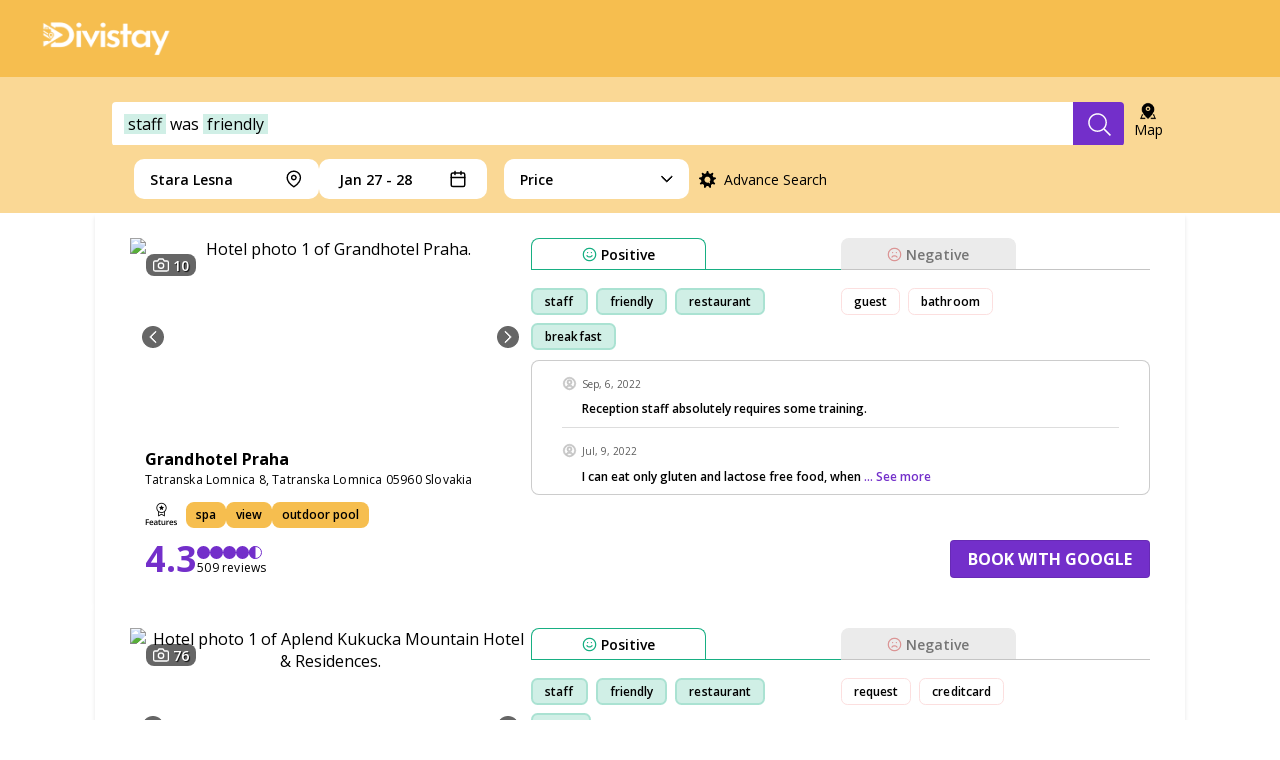

--- FILE ---
content_type: text/html; charset=utf-8
request_url: https://divistay.ai/Stara+Lesna/staff-was-friendly?lat=49.14035&lon=20.29809
body_size: 75186
content:
<!DOCTYPE html><html lang="en"><head><meta charSet="utf-8"/><meta name="viewport" content="initial-scale=1.0, width=device-width"/><meta name="application-name" content="Best hotels with staff was friendly in Stara Lesna"/><meta name="apple-mobile-web-app-capable" content="yes"/><meta name="apple-mobile-web-app-status-bar-style" content="default"/><meta name="apple-mobile-web-app-title" content="Best hotels with staff was friendly in Stara Lesna"/><meta name="format-detection" content="telephone=no"/><meta name="mobile-web-app-capable" content="yes"/><meta name="msapplication-config" content="none"/><meta name="msapplication-tap-highlight" content="no"/><meta name="ir-site-verification-token" content="1191138238"/><meta name="article:published_time" content="Sat May 01 2021 00:00:00 GMT-0700 (Pacific Daylight Time)"/><meta name="article:modified_time" content="Fri Jan 16 2026 00:39:22 GMT-0800 (Pacific Standard Time)"/><meta property="og:type" content="website"/><meta property="og:title" content="Best hotels with staff was friendly in Stara Lesna"/><meta property="og:description" content="Best hotels for outdoor running."/><meta property="og:site_name" content="Best hotels with staff was friendly in Stara Lesna"/><meta property="og:url" content="https://divistay.ai"/><meta property="og:image" content="https://divistay.ai/images/thumbnail.jpg"/><meta name="og:locale" content="en_EN"/><link rel="shortcut icon" href="/logo/favicon.ico"/><link rel="apple-touch-icon" sizes="57x57" href="/logo/apple-icon-57x57.png"/><link rel="apple-touch-icon" sizes="60x60" href="/logo/apple-icon-60x60.png"/><link rel="apple-touch-icon" sizes="72x72" href="/logo/apple-icon-72x72.png"/><link rel="apple-touch-icon" sizes="76x76" href="/logo/apple-icon-76x76.png"/><link rel="apple-touch-icon" sizes="114x114" href="/logo/apple-icon-114x114.png"/><link rel="apple-touch-icon" sizes="120x120" href="/logo/apple-icon-120x120.png"/><link rel="apple-touch-icon" sizes="144x144" href="/logo/apple-icon-144x144.png"/><link rel="apple-touch-icon" sizes="152x152" href="/logo/apple-icon-152x152.png"/><link rel="apple-touch-icon" sizes="180x180" href="/logo/apple-icon-180x180.png"/><link rel="icon" type="image/png" sizes="192x192" href="/logo/android-icon-192x192.png"/><link rel="icon" type="image/png" sizes="32x32" href="/favicon-32x32.png"/><link rel="icon" type="image/png" sizes="96x96" href="/favicon-96x96.png"/><link rel="icon" type="image/png" sizes="16x16" href="/favicon-16x16.png"/><link rel="manifest" href="/manifest.json"/><meta name="msapplication-TileColor" content="#ffffff"/><meta name="msapplication-TileImage" content="/ms-icon-144x144.png"/><meta itemProp="name" content="Best hotels with staff was friendly in Stara Lesna"/><meta itemProp="description" content="Best hotels for outdoor running."/><meta name="twitter:card" content="summary"/><meta name="twitter:url" content="https://divistay.ai"/><meta name="twitter:title" content="Best hotels with staff was friendly in Stara Lesna"/><meta name="twitter:description" content="Best hotels for outdoor running."/><meta name="twitter:image" content="https://divistay.ai/images/thumbnail.jpg"/><meta name="twitter:creator" content="@Divinia"/><meta name="twitter:site" content="https://divistay.ai"/><link rel="manifest" href="/manifest.json"/><link rel="preconnect" href="https://fonts.googleapis.com"/><link rel="preconnect" href="https://fonts.gstatic.com" crossorigin="true"/><script async="" src="https://www.googletagmanager.com/gtag/js?id=G-X45ENNXPC7"></script><script>
              window.dataLayer = window.dataLayer || [];
              function gtag(){dataLayer.push(arguments);}
              gtag('js', new Date());
              gtag('config', 'G-X45ENNXPC7', {
                page_path: window.location.pathname,
              });
              </script><script>
        (function(w,d,s,l,i){w[l]=w[l]||[];w[l].push({'gtm.start':
        new Date().getTime(),event:'gtm.js'});var f=d.getElementsByTagName(s)[0],
        j=d.createElement(s),dl=l!='dataLayer'?'&l='+l:'';j.async=true;j.src=
        'https://www.googletagmanager.com/gtm.js?id='+i+dl;f.parentNode.insertBefore(j,f);
        })(window,document,'script','dataLayer','GTM-TKVK6XM');
              </script><link rel="canonical" href="/Stara+Lesna/staff-was-friendly?lat=49.14035&amp;lon=20.29809"/><title>Divistay finds you the perfect hotel based on thousands of reviews, powered by AI.</title><meta name="description" content="With Divistay’s superior AI algorithm, you can find your perfect stay based on thousands of unbiased customer reviews. No place can understand your unique needs for hotels better than Divistay."/><meta name="keywords" content="Hotel, Hotels, lodging, accommodation, special offers, packages, specials, weekend breaks, city breaks, budget, cheap, discount, savings, staff, was, friendly"/><script type="application/ld+json">{
    "@context": "https://schema.org",
    "@type": "Article",
    "mainEntityOfPage": {
      "@type": "WebPage",
      "@id": "https://divistay.ai/Stara+Lesna/staff-was-friendly?lat=49.14035&lon=20.29809"
    },
    "headline": "Divistay finds you the perfect hotel based on thousands of reviews, powered by AI.",
    "image": [
      "https://divistay.ai/images/divistay-home.jpg"
     ],
    "datePublished": "2026-01-17T16:28:08.119Z",
    "dateModified": "2026-01-17T16:28:08.119Z",
    "author": [{"@type": "Person","name": "Divinia"}],
    "publisher": {
      "@type": "Organization",
      "name": "Divistay",
      "logo": {
        "@type": "ImageObject",
        "url": "https://divistay.ai/images/logo/logoWhite.png"
      }
    },
    "description": "With Divistay’s superior AI algorithm, you can find your perfect stay based on thousands of unbiased customer reviews. No place can understand your unique needs for hotels better than Divistay. "
  }</script><meta name="next-head-count" content="58"/><script src="https://maps.googleapis.com/maps/api/js?key=AIzaSyDAptIajEn26_Rp-JPOZTbKg9sOyJZ2QUQ&amp;libraries=places" defer=""></script><link href=" https://fonts.googleapis.com/css2?family=Open+Sans:wght@400;600;700&amp;display=swap" rel="stylesheet"/><link rel="preconnect" href="https://fonts.gstatic.com" crossorigin /><link rel="preload" href="/_next/static/css/533fe668c26d055e.css" as="style"/><link rel="stylesheet" href="/_next/static/css/533fe668c26d055e.css" data-n-g=""/><link rel="preload" href="/_next/static/css/02409508432e1dfb.css" as="style"/><link rel="stylesheet" href="/_next/static/css/02409508432e1dfb.css" data-n-p=""/><noscript data-n-css=""></noscript><script defer="" nomodule="" src="/_next/static/chunks/polyfills-c67a75d1b6f99dc8.js"></script><script src="/_next/static/chunks/webpack-62c02dad1a6a4cb4.js" defer=""></script><script src="/_next/static/chunks/framework-10ae643bd7ba2303.js" defer=""></script><script src="/_next/static/chunks/main-b1241a9a70bb7dcd.js" defer=""></script><script src="/_next/static/chunks/pages/_app-fb28e7949588f978.js" defer=""></script><script src="/_next/static/chunks/29496363-e3cd2ab9707e396a.js" defer=""></script><script src="/_next/static/chunks/29107295-661baa9a9eae34db.js" defer=""></script><script src="/_next/static/chunks/75fc9c18-bb6bed8603a8233f.js" defer=""></script><script src="/_next/static/chunks/7d0bf13e-a3cb141a6be48364.js" defer=""></script><script src="/_next/static/chunks/585-f838d7f73db72c43.js" defer=""></script><script src="/_next/static/chunks/183-cddc3ffadbbad6bf.js" defer=""></script><script src="/_next/static/chunks/199-197a6417b4a879bb.js" defer=""></script><script src="/_next/static/chunks/pages/%5Bplace%5D/%5B%5B...q%5D%5D-4bee3feb7e60e353.js" defer=""></script><script src="/_next/static/A6C7VpqtsrPFokBcUBPJp/_buildManifest.js" defer=""></script><script src="/_next/static/A6C7VpqtsrPFokBcUBPJp/_ssgManifest.js" defer=""></script><style data-styled="" data-styled-version="5.3.11">:root{--font-sans-one:"Open Sans","Josefin Sans",-apple-system,BlinkMacSystemFont,system-ui,"Segoe UI","Oxygen",Helvetica,"Ubuntu","Cantarell","Fira Sans","Droid Sans","Helvetica Neue",Arial,sans-serif;--font-sans-two:"Open Sans","Josefin Sans",-apple-system,BlinkMacSystemFont,system-ui,"Segoe UI","Oxygen",Helvetica,"Ubuntu","Cantarell","Fira Sans","Droid Sans","Helvetica Neue",Arial,sans-serif;}/*!sc*/
body{margin:0px;overflow-x:hidden;width:100vw;height:100vh;}/*!sc*/
*{font-family:'Open Sans',sans-serif;font-display:swap;}/*!sc*/
*{box-sizing:border-box;}/*!sc*/
data-styled.g1[id="sc-global-iTkdvH1"]{content:"sc-global-iTkdvH1,"}/*!sc*/
.ebjPRL{display:inline-block;vertical-align:middle;overflow:hidden;}/*!sc*/
data-styled.g7[id="StyledIconBase-sc-ea9ulj-0"]{content:"ebjPRL,"}/*!sc*/
.diVwTk{display:-webkit-box;display:-webkit-flex;display:-ms-flexbox;display:flex;-webkit-flex-direction:column;-ms-flex-direction:column;flex-direction:column;-webkit-flex:1;-ms-flex:1;flex:1;min-height:55px;width:100%;font-family:"Open Sans",sans-serif;}/*!sc*/
.diVwTk > :last-child{border-bottom:none;}/*!sc*/
data-styled.g8[id="sc-iGgWBj"]{content:"diVwTk,"}/*!sc*/
.hklCjs{-webkit-flex:1;-ms-flex:1;flex:1;display:-webkit-box;display:-webkit-flex;display:-ms-flexbox;display:flex;-webkit-flex-direction:column;-ms-flex-direction:column;flex-direction:column;-webkit-align-items:flex-start;-webkit-box-align:flex-start;-ms-flex-align:flex-start;align-items:flex-start;border-bottom:1px solid #ddd;pointer-events:auto;}/*!sc*/
.hklCjs > p{word-wrap:break-word;margin:0 10px 10px 20px;text-align:start;width:calc(100% - 40px);font-weight:600;font-size:12px;line-height:16px;color:blue;text-align:left;color:#000;}/*!sc*/
.hklCjs > p > a{cursor:pointer;color:#732fca;}/*!sc*/
data-styled.g9[id="sc-gsFSXq"]{content:"hklCjs,"}/*!sc*/
.ccInUE{padding-top:15px;display:-webkit-box;display:-webkit-flex;display:-ms-flexbox;display:flex;-webkit-flex-direction:row;-ms-flex-direction:row;flex-direction:row;-webkit-box-pack:start;-webkit-justify-content:flex-start;-ms-flex-pack:start;justify-content:flex-start;-webkit-align-items:center;-webkit-box-align:center;-ms-flex-align:center;align-items:center;margin-bottom:0.65rem;}/*!sc*/
.ccInUE > div{display:-webkit-box;display:-webkit-flex;display:-ms-flexbox;display:flex;-webkit-align-items:center;-webkit-box-align:center;-ms-flex-align:center;align-items:center;height:15px;margin-right:5px;}/*!sc*/
.ccInUE > div > h4{color:blue;font-size:12px;line-height:8px;margin-left:5px;}/*!sc*/
.ccInUE > h4{display:-webkit-inline-box;display:-webkit-inline-flex;display:-ms-inline-flexbox;display:inline-flex;width:70px;color:rgba(0,0,0,0.65);font-style:normal;font-weight:400;font-size:10px;line-height:14px;margin:0;}/*!sc*/
@media (max-width:480px){.ccInUE > h4{font-size:12px;width:auto;}}/*!sc*/
data-styled.g10[id="sc-kAyceB"]{content:"ccInUE,"}/*!sc*/
.eVauqn{height:15px;width:15px;stroke-width:1;stroke:#c4c4c4;fill:#c4c4c4;shape-rendering:geometricPrecision;}/*!sc*/
data-styled.g11[id="sc-imWYAI"]{content:"eVauqn,"}/*!sc*/
.inRoNK{display:-webkit-box;display:-webkit-flex;display:-ms-flexbox;display:flex;-webkit-box-pack:center;-webkit-justify-content:center;-ms-flex-pack:center;justify-content:center;-webkit-align-items:center;-webkit-box-align:center;-ms-flex-align:center;align-items:center;height:27px;cursor:pointer;padding-right:12px;padding-left:12px;border:1px solid rgb(252,223,223);box-sizing:border-box;border-radius:6.43px;width:-webkit-fit-content;width:-moz-fit-content;width:fit-content;margin-right:8px;margin-top:8px;background:white;font-style:normal;font-weight:600;font-size:12px;line-height:22px;text-align:center;-webkit-letter-spacing:0.1px;-moz-letter-spacing:0.1px;-ms-letter-spacing:0.1px;letter-spacing:0.1px;color:#000000;white-space:nowrap;background-color:#FFFFFF;-webkit-transition:all 0.1s ease-in-out;transition:all 0.1s ease-in-out;}/*!sc*/
.inRoNK:hover{background-color:rgba(203,63,63,0.4);border:1px solid rgba(203,63,63,0);}/*!sc*/
data-styled.g12[id="sc-jXbUNg"]{content:"inRoNK,"}/*!sc*/
.cGzPao{border:2px solid rgba(23,175,130,0.2);background:rgba(23,175,130,0.2);white-space:nowrap;}/*!sc*/
.cGzPao:hover{background-color:rgba(23,175,130,0.4);border:1px solid rgba(203,63,63,0);}/*!sc*/
data-styled.g13[id="sc-dhKdcB"]{content:"cGzPao,"}/*!sc*/
.gCrjwa{font-style:normal;font-weight:600;font-size:14px;line-height:19px;-webkit-letter-spacing:0.1px;-moz-letter-spacing:0.1px;-ms-letter-spacing:0.1px;letter-spacing:0.1px;color:#000000;text-align:left;margin-left:4px;cursor:pointer;}/*!sc*/
data-styled.g15[id="sc-dAlyuH"]{content:"gCrjwa,"}/*!sc*/
.jdkCXt{height:15px;stroke-width:2;stroke:#17AF82;shape-rendering:geometricPrecision;}/*!sc*/
data-styled.g16[id="sc-jlZhew"]{content:"jdkCXt,"}/*!sc*/
.cVJAmX{height:15px;stroke-width:2;stroke:#CB3F3F;shape-rendering:geometricPrecision;}/*!sc*/
data-styled.g17[id="sc-cwHptR"]{content:"cVJAmX,"}/*!sc*/
.PNEaP{display:-webkit-box;display:-webkit-flex;display:-ms-flexbox;display:flex;-webkit-flex-direction:column;-ms-flex-direction:column;flex-direction:column;width:100%;min-width:220px;min-height:94px;}/*!sc*/
.PNEaP *{font-family:'Open Sans',sans-serif;}/*!sc*/
data-styled.g18[id="sc-jEACwC"]{content:"PNEaP,"}/*!sc*/
.kcHKDp{width:100%;display:-webkit-box;display:-webkit-flex;display:-ms-flexbox;display:flex;height:32px;}/*!sc*/
data-styled.g19[id="sc-cPiKLX"]{content:"kcHKDp,"}/*!sc*/
.gxevBw{width:100%;border-bottom:1px solid;border-bottom-color:#17AF82;}/*!sc*/
.diFTnk{width:100%;border-bottom:1px solid;border-bottom-color:#C4C4C4;}/*!sc*/
.jetBLG{width:100%;border-bottom:1px solid;border-bottom-color:#C4C4C4;display:none;}/*!sc*/
data-styled.g20[id="sc-dLMFU"]{content:"gxevBw,diFTnk,jetBLG,"}/*!sc*/
.uLFej{width:175px;height:31px;-webkit-flex-basis:100%;-ms-flex-preferred-size:100%;flex-basis:100%;display:-webkit-box;display:-webkit-flex;display:-ms-flexbox;display:flex;-webkit-box-pack:center;-webkit-justify-content:center;-ms-flex-pack:center;justify-content:center;-webkit-align-items:center;-webkit-box-align:center;-ms-flex-align:center;align-items:center;-webkit-transition:all 0.1s ease-in-out;transition:all 0.1s ease-in-out;background:#fff;border:1px solid #17AF82;border-bottom-width:0px;border-radius:8px 8px 0px 0px;text-transform:capitalize;}/*!sc*/
.uLFej:hover{background:#17AF8230;border:1px solid #00000000;border-bottom-width:0px;}/*!sc*/
.uLFej:hover > *{-webkit-filter:none;filter:none;}/*!sc*/
@media (max-width:768px){.uLFej{width:auto;}}/*!sc*/
.czpxBB{width:175px;height:31px;-webkit-flex-basis:100%;-ms-flex-preferred-size:100%;flex-basis:100%;display:-webkit-box;display:-webkit-flex;display:-ms-flexbox;display:flex;-webkit-box-pack:center;-webkit-justify-content:center;-ms-flex-pack:center;justify-content:center;-webkit-align-items:center;-webkit-box-align:center;-ms-flex-align:center;align-items:center;-webkit-transition:all 0.1s ease-in-out;transition:all 0.1s ease-in-out;background:#EBEBEB;border:1px solid #EBEBEB;border-bottom-width:0px;border-radius:8px 8px 0px 0px;text-transform:capitalize;}/*!sc*/
.czpxBB > *{-webkit-filter:opacity(0.5);filter:opacity(0.5);}/*!sc*/
.czpxBB:hover{background:#CB3F3F30;border:1px solid #00000000;border-bottom-width:0px;}/*!sc*/
.czpxBB:hover > *{-webkit-filter:none;filter:none;}/*!sc*/
@media (max-width:768px){.czpxBB{width:auto;}}/*!sc*/
data-styled.g22[id="sc-eldPxv"]{content:"uLFej,czpxBB,"}/*!sc*/
.gfClFT{display:-webkit-box;display:-webkit-flex;display:-ms-flexbox;display:flex;-webkit-flex-direction:row;-ms-flex-direction:row;flex-direction:row;-webkit-align-self:flex-start;-ms-flex-item-align:start;align-self:flex-start;-webkit-flex-wrap:wrap;-ms-flex-wrap:wrap;flex-wrap:wrap;margin:10px 0;min-height:70px;width:100%;}/*!sc*/
@media only screen and (max-width:1024px){.gfClFT{margin:20px 0 0 0;}}/*!sc*/
data-styled.g23[id="sc-fPXMVe"]{content:"gfClFT,"}/*!sc*/
.gLlYgp{width:50%;display:-webkit-box;display:-webkit-flex;display:-ms-flexbox;display:flex;-webkit-flex-direction:row;-ms-flex-direction:row;flex-direction:row;-webkit-flex-wrap:wrap;-ms-flex-wrap:wrap;flex-wrap:wrap;overflow:hidden;max-height:70px;}/*!sc*/
data-styled.g24[id="sc-gFqAkR"]{content:"gLlYgp,"}/*!sc*/
.iHLfHO{display:block;width:100%;height:135px;background:#ffffff;border:0.62px solid rgba(0,0,0,0.2);border-radius:8px;padding:0 30px;overflow:auto;font-weight:600;}/*!sc*/
@media only screen and (max-width:1024px){.iHLfHO{display:none;}}/*!sc*/
data-styled.g25[id="sc-ikkxIA"]{content:"iHLfHO,"}/*!sc*/
.hCdjDc{width:100%;border-radius:4px;background-color:white;box-sizing:border-box;font-family:"Open Sans",sans-serif;height:68px;background-color:transparent;padding:4px;}/*!sc*/
@media (max-width:1280px){.hCdjDc{height:48px;padding:9px 4px 1px 4px;}}/*!sc*/
.hCdjDc > form{height:60px;display:-webkit-box;display:-webkit-flex;display:-ms-flexbox;display:flex;-webkit-box-pack:center;-webkit-justify-content:center;-ms-flex-pack:center;justify-content:center;-webkit-flex:1;-ms-flex:1;flex:1;}/*!sc*/
@media (max-width:1280px){.hCdjDc > form{max-width:100%;height:48px;}}/*!sc*/
.hCdjDc > form > input{width:0;border:none;line-height:2rem;font-family:"Open sans",sans-serif;font-style:normal;font-weight:400;font-size:16px;line-height:22px;margin-left:0;padding:0;color:#000000;visibility:hidden;outline:none !important;border-radius:4px 0 0 4px;background-color:white;width:100%;padding-left:12px;visibility:visible;}/*!sc*/
.hCdjDc > form > input > ::-webkit-input-placeholder{color:#949292;}/*!sc*/
.hCdjDc > form > input > ::-moz-placeholder{color:#949292;}/*!sc*/
.hCdjDc > form > input > :-ms-input-placeholder{color:#949292;}/*!sc*/
.hCdjDc > form > input > ::placeholder{color:#949292;}/*!sc*/
@media (max-width:1280px){.hCdjDc > form > input{height:48px;}}/*!sc*/
.hCdjDc button{display:-webkit-box;display:-webkit-flex;display:-ms-flexbox;display:flex;-webkit-align-items:center;-webkit-box-align:center;-ms-flex-align:center;align-items:center;-webkit-box-pack:center;-webkit-justify-content:center;-ms-flex-pack:center;justify-content:center;height:60px;border:none;color:white;background-color:#732fca;border-radius:0 4px 4px 0px;cursor:pointer;min-width:137px;-webkit-transition:all 0.1s ease-in-out;transition:all 0.1s ease-in-out;}/*!sc*/
.hCdjDc button:hover{background-color:#916ddd;}/*!sc*/
.hCdjDc button > svg{display:-webkit-box;display:-webkit-flex;display:-ms-flexbox;display:flex;-webkit-align-items:center;-webkit-box-align:center;-ms-flex-align:center;align-items:center;-webkit-box-pack:center;-webkit-justify-content:center;-ms-flex-pack:center;justify-content:center;background-repeat:no-repeat;display:none;}/*!sc*/
.hCdjDc button > svg::before{content:"";position:relative;width:1.2rem;height:1.4rem;}/*!sc*/
@media (max-width:1280px){.hCdjDc button{width:53px;height:48px;min-width:50px;}.hCdjDc button span{display:none;}.hCdjDc button svg{display:inline-block;}}/*!sc*/
@media (min-width:769px)  and (max-width:1024px){.hCdjDc button{min-width:53px;width:53px;}.hCdjDc button span{display:none;}.hCdjDc button svg{display:inline-block;}}/*!sc*/
.hCdjDc button span{font-family:"Josefin Sans",sans-serif;font-style:normal;font-weight:700;font-size:16px;line-height:22px;text-transform:uppercase;}/*!sc*/
@media (max-width:724px){.hCdjDc{max-width:revert;}}/*!sc*/
data-styled.g33[id="sc-bXCLTC"]{content:"hCdjDc,"}/*!sc*/
.fBKXyo span{text-transform:capitalize;display:inline-block;}/*!sc*/
data-styled.g38[id="sc-iHGNWf"]{content:"fBKXyo,"}/*!sc*/
.hOTKjB{display:-webkit-box;display:-webkit-flex;display:-ms-flexbox;display:flex;-webkit-box-pack:center;-webkit-justify-content:center;-ms-flex-pack:center;justify-content:center;font-family:"Open Sans",sans-serif;font-style:normal;height:auto;background:#F6BE4F;color:#ffffff;padding:60px 440px;}/*!sc*/
@media (min-width:1440px) and (max-width:1919px){.hOTKjB{padding:60px 200px;}}/*!sc*/
@media (min-width:1240px) and (max-width:1439px){.hOTKjB{padding:60px 100px;}}/*!sc*/
@media (min-width:900px) and (max-width:1239px){.hOTKjB{padding:60px 30px;}}/*!sc*/
@media (min-width:600px) and (max-width:899px){.hOTKjB{padding:60px 32px;}}/*!sc*/
@media (max-width:599px){.hOTKjB{-webkit-box-pack:start;-webkit-justify-content:flex-start;-ms-flex-pack:start;justify-content:flex-start;padding:40px 16px;}}/*!sc*/
data-styled.g43[id="sc-cWSHoV"]{content:"hOTKjB,"}/*!sc*/
.phJJi{display:-webkit-box;display:-webkit-flex;display:-ms-flexbox;display:flex;max-width:1040px;gap:0px 118px;}/*!sc*/
@media (min-width:900px) and (max-width:1239px){.phJJi{max-width:840px;gap:0px 18px;}}/*!sc*/
@media (min-width:600px) and (max-width:899px){.phJJi{-webkit-flex-wrap:wrap;-ms-flex-wrap:wrap;flex-wrap:wrap;max-width:536px;gap:40px 0;}}/*!sc*/
@media (max-width:599px){.phJJi{-webkit-flex-wrap:wrap;-ms-flex-wrap:wrap;flex-wrap:wrap;max-width:358px;gap:48px 0;}}/*!sc*/
data-styled.g44[id="sc-eBMEME"]{content:"phJJi,"}/*!sc*/
.fdcXeZ{width:100%;display:-webkit-box;display:-webkit-flex;display:-ms-flexbox;display:flex;-webkit-flex-direction:column;-ms-flex-direction:column;flex-direction:column;font-weight:400;font-size:12px;line-height:24px;}/*!sc*/
@media (min-width:600px) and (max-width:899px){.fdcXeZ{width:50%;}}/*!sc*/
data-styled.g45[id="sc-dCFHLb"]{content:"fdcXeZ,"}/*!sc*/
.giGTmX{width:auto;height:25px;}/*!sc*/
.giGTmX img{width:auto;height:25px;}/*!sc*/
@media (min-width:900px){.giGTmX{width:100%;}}/*!sc*/
data-styled.g46[id="sc-fhzFiK"]{content:"giGTmX,"}/*!sc*/
.hDKdYI{font-family:"Open Sans";font-weight:400;font-size:12px;line-height:18px;-webkit-letter-spacing:0.4px;-moz-letter-spacing:0.4px;-ms-letter-spacing:0.4px;letter-spacing:0.4px;margin:8px 0;}/*!sc*/
@media (min-width:480px) and (max-width:599px){.hDKdYI{width:calc(100% - 32px);}}/*!sc*/
@media (min-width:390px) and (max-width:479px){.hDKdYI{width:calc(100% - 16px);}}/*!sc*/
@media (max-width:389px){.hDKdYI{width:288px;}}/*!sc*/
data-styled.g47[id="sc-jxOSlx"]{content:"hDKdYI,"}/*!sc*/
.kZjpDH{display:-webkit-box;display:-webkit-flex;display:-ms-flexbox;display:flex;-webkit-box-pack:start;-webkit-justify-content:flex-start;-ms-flex-pack:start;justify-content:flex-start;-webkit-align-items:center;-webkit-box-align:center;-ms-flex-align:center;align-items:center;}/*!sc*/
.kZjpDH > a{display:-webkit-box;display:-webkit-flex;display:-ms-flexbox;display:flex;-webkit-align-items:center;-webkit-box-align:center;-ms-flex-align:center;align-items:center;-webkit-box-pack:center;-webkit-justify-content:center;-ms-flex-pack:center;justify-content:center;width:48px;height:48px;}/*!sc*/
.kZjpDH > a > svg > path{fill:#ffffff;}/*!sc*/
.kZjpDH > a > img{height:20px;}/*!sc*/
.kZjpDH > a:hover > svg > path{fill:#732FCA;}/*!sc*/
@media (min-width:480px) and (max-width:599px){.kZjpDH{width:calc(100% - 32px);}}/*!sc*/
@media (min-width:390px) and (max-width:479px){.kZjpDH{width:calc(100% - 16px);}}/*!sc*/
@media (max-width:389px){.kZjpDH{width:288px;}}/*!sc*/
data-styled.g48[id="sc-lcIPJg"]{content:"kZjpDH,"}/*!sc*/
.BHSXO{display:-webkit-box;display:-webkit-flex;display:-ms-flexbox;display:flex;-webkit-flex-direction:row;-ms-flex-direction:row;flex-direction:row;-webkit-box-pack:start;-webkit-justify-content:flex-start;-ms-flex-pack:start;justify-content:flex-start;gap:12px;padding:16px 0 0 0;margin:0;width:303px;}/*!sc*/
.BHSXO > li{list-style:none;}/*!sc*/
.BHSXO > li > a{font-family:"Open Sans";font-weight:400;font-size:12px;line-height:18px;-webkit-letter-spacing:0.4px;-moz-letter-spacing:0.4px;-ms-letter-spacing:0.4px;letter-spacing:0.4px;-webkit-text-decoration-line:underline;text-decoration-line:underline;cursor:pointer;color:#ffffff;}/*!sc*/
.BHSXO > li > a:hover{color:#732FCA;}/*!sc*/
@media (min-width:600px) and (max-width:899px){.BHSXO{width:100%;-webkit-flex-direction:column;-ms-flex-direction:column;flex-direction:column;-webkit-box-pack:justify;-webkit-justify-content:space-between;-ms-flex-pack:justify;justify-content:space-between;}}/*!sc*/
@media (max-width:599px){.BHSXO{width:calc(100% - 16px);-webkit-flex-direction:column;-ms-flex-direction:column;flex-direction:column;-webkit-box-pack:justify;-webkit-justify-content:space-between;-ms-flex-pack:justify;justify-content:space-between;}}/*!sc*/
data-styled.g49[id="sc-kdBSHD"]{content:"BHSXO,"}/*!sc*/
.erhItM{width:100%;display:-webkit-box;display:-webkit-flex;display:-ms-flexbox;display:flex;-webkit-flex-direction:column;-ms-flex-direction:column;flex-direction:column;}/*!sc*/
@media (min-width:600px) and (max-width:899px){.erhItM{-webkit-order:2;-ms-flex-order:2;order:2;width:50%;}}/*!sc*/
@media (max-width:599px){.erhItM{-webkit-order:2;-ms-flex-order:2;order:2;}}/*!sc*/
data-styled.g50[id="sc-tagGq"]{content:"erhItM,"}/*!sc*/
.ldAzGT{font-family:"Open Sans";font-weight:600;font-size:14px;line-height:21px;-webkit-letter-spacing:-0.21px;-moz-letter-spacing:-0.21px;-ms-letter-spacing:-0.21px;letter-spacing:-0.21px;margin:0 0 8px 0;}/*!sc*/
data-styled.g51[id="sc-esYiGF"]{content:"ldAzGT,"}/*!sc*/
.gtIuCq{margin-top:8px;width:248px;height:1px;background-color:#ffffff1f;}/*!sc*/
data-styled.g52[id="sc-fXSgeo"]{content:"gtIuCq,"}/*!sc*/
.bnOQfH{grid-area:otherProducts;margin:0;width:-webkit-fit-content;width:-moz-fit-content;width:fit-content;font-weight:700;font-size:16px;line-height:24px;padding:0;margin:16px 0 0 0;}/*!sc*/
.bnOQfH > li{width:-webkit-fit-content;width:-moz-fit-content;width:fit-content;list-style:none;display:-webkit-box;display:-webkit-flex;display:-ms-flexbox;display:flex;-webkit-align-items:center;-webkit-box-align:center;-ms-flex-align:center;align-items:center;}/*!sc*/
.bnOQfH > li > a{display:-webkit-box;display:-webkit-flex;display:-ms-flexbox;display:flex;-webkit-align-items:center;-webkit-box-align:center;-ms-flex-align:center;align-items:center;width:110px;}/*!sc*/
.bnOQfH > li > a > img{height:20px;margin-right:16px;}/*!sc*/
data-styled.g53[id="sc-JrDLc"]{content:"bnOQfH,"}/*!sc*/
.bPYvLm{height:20px;width:auto;}/*!sc*/
.eqYaXS{height:20px;width:auto;}/*!sc*/
.UFIeq{height:20px;width:auto;}/*!sc*/
data-styled.g54[id="sc-fjvvzt"]{content:"bPYvLm,eqYaXS,UFIeq,oLiHr,"}/*!sc*/
.iZSNlE{display:-webkit-box;display:-webkit-flex;display:-ms-flexbox;display:flex;-webkit-box-pack:start;-webkit-justify-content:flex-start;-ms-flex-pack:start;justify-content:flex-start;-webkit-align-items:center;-webkit-box-align:center;-ms-flex-align:center;align-items:center;}/*!sc*/
.iZSNlE > a{display:-webkit-box;display:-webkit-flex;display:-ms-flexbox;display:flex;-webkit-align-items:center;-webkit-box-align:center;-ms-flex-align:center;align-items:center;-webkit-box-pack:center;-webkit-justify-content:center;-ms-flex-pack:center;justify-content:center;width:48px;height:48px;}/*!sc*/
.iZSNlE > a > svg > path{fill:#ffffff;}/*!sc*/
.iZSNlE > a > img{height:20px;}/*!sc*/
.iZSNlE > a:hover > svg > path{fill:#732FCA;}/*!sc*/
data-styled.g55[id="sc-bbSZdi"]{content:"iZSNlE,"}/*!sc*/
.bltKa-d{width:100%;display:-webkit-box;display:-webkit-flex;display:-ms-flexbox;display:flex;-webkit-flex-direction:column;-ms-flex-direction:column;flex-direction:column;row-gap:8px;}/*!sc*/
@media (max-width:899px){.bltKa-d{-webkit-order:3;-ms-flex-order:3;order:3;}}/*!sc*/
data-styled.g56[id="sc-fBWQRz"]{content:"bltKa-d,"}/*!sc*/
.iqlUSF{margin-top:8px;width:248px;height:1px;background-color:#ffffff1f;}/*!sc*/
data-styled.g57[id="sc-hknOHE"]{content:"iqlUSF,"}/*!sc*/
.bqxhER{font-family:"Open Sans";font-weight:600;font-size:14px;line-height:21px;-webkit-letter-spacing:-0.21px;-moz-letter-spacing:-0.21px;-ms-letter-spacing:-0.21px;letter-spacing:-0.21px;margin:0;}/*!sc*/
data-styled.g58[id="sc-uVWWZ"]{content:"bqxhER,"}/*!sc*/
.ipYDew{display:-webkit-box;display:-webkit-flex;display:-ms-flexbox;display:flex;-webkit-flex-direction:column;-ms-flex-direction:column;flex-direction:column;row-gap:4px;}/*!sc*/
data-styled.g59[id="sc-hCPjZK"]{content:"ipYDew,"}/*!sc*/
.dEkYen{font-family:"Open Sans";font-weight:400;font-size:12px;line-height:18px;-webkit-letter-spacing:0.4px;-moz-letter-spacing:0.4px;-ms-letter-spacing:0.4px;letter-spacing:0.4px;color:#ffffff;-webkit-text-decoration:none;text-decoration:none;}/*!sc*/
.dEkYen:hover,.dEkYen:active{color:#732FCA;}/*!sc*/
data-styled.g60[id="sc-Nxspf"]{content:"dEkYen,"}/*!sc*/
.fJGvhm{display:-webkit-box;display:-webkit-flex;display:-ms-flexbox;display:flex;-webkit-flex-direction:column;-ms-flex-direction:column;flex-direction:column;width:100%;margin:auto;display:-webkit-box;display:-webkit-flex;display:-ms-flexbox;display:flex;min-height:100vh;}/*!sc*/
data-styled.g72[id="sc-jnOGJG"]{content:"fJGvhm,"}/*!sc*/
.hBoKTf{background-color:#f6be4f;display:-webkit-box;display:-webkit-flex;display:-ms-flexbox;display:flex;height:77px;-webkit-box-pack:justify;-webkit-justify-content:space-between;-ms-flex-pack:justify;justify-content:space-between;-webkit-align-items:center;-webkit-box-align:center;-ms-flex-align:center;align-items:center;padding:0 40px;}/*!sc*/
.hBoKTf > a > img{height:40px;width:auto;}/*!sc*/
@media (max-width:767px){.hBoKTf{height:50px;padding:0 20px;}.hBoKTf > a > img{height:30px;width:auto;}}/*!sc*/
data-styled.g73[id="sc-dZoequ"]{content:"hBoKTf,"}/*!sc*/
.dcNUxQ{font-family:'Open Sans';font-style:normal;font-weight:700;font-size:16px;line-height:32px;color:#fff;}/*!sc*/
data-styled.g74[id="sc-eZkCL"]{content:"dcNUxQ,"}/*!sc*/
.cuDEah{display:block;}/*!sc*/
data-styled.g77[id="sc-kAkpmW"]{content:"cuDEah,"}/*!sc*/
.cKbKot{border:0;padding:0;cursor:pointer;height:40px;border-radius:10px;padding:2px 16px;display:-webkit-box;display:-webkit-flex;display:-ms-flexbox;display:flex;-webkit-align-items:center;-webkit-box-align:center;-ms-flex-align:center;align-items:center;-webkit-box-pack:justify;-webkit-justify-content:space-between;-ms-flex-pack:justify;justify-content:space-between;width:100%;background-color:#fff;color:#000;}/*!sc*/
.cKbKot img{width:18px;height:18px;}/*!sc*/
.cKbKot span{margin-left:10px;font-style:normal;font-weight:600;font-size:16px;}/*!sc*/
.cKbKot input{font-size:16px;height:100%;}/*!sc*/
.cKbKot:active,.cKbKot:focus{outline:0;}/*!sc*/
data-styled.g78[id="sc-gFVvzn"]{content:"cKbKot,"}/*!sc*/
.gZaBKP{-webkit-filter:'inverter(1)';filter:'inverter(1)';}/*!sc*/
data-styled.g79[id="sc-brPLxw"]{content:"gZaBKP,"}/*!sc*/
.ixiZmP{font-weight:600;font-size:14px;line-height:19px;width:100px;text-align:left;white-space:nowrap;overflow:hidden;text-overflow:ellipsis;}/*!sc*/
data-styled.g80[id="sc-iMWBiJ"]{content:"ixiZmP,"}/*!sc*/
.czCjMM{position:relative;}/*!sc*/
.czCjMM > :last-child{top:46px;}/*!sc*/
@media (max-width:990px){.czCjMM > :last-child{top:auto;}}/*!sc*/
data-styled.g81[id="sc-fvtFIe"]{content:"czCjMM,"}/*!sc*/
.dBHcit{position:relative;}/*!sc*/
.fQtKBF{padding:30px;color:#ffffff;}/*!sc*/
data-styled.g82[id="sc-bBeLUv"]{content:"dBHcit,fQtKBF,"}/*!sc*/
.kEJwpm{border:10px;padding:0;cursor:pointer;height:40px;background:#fff;color:#000;border-radius:10px;padding:2px 16px;display:-webkit-box;display:-webkit-flex;display:-ms-flexbox;display:flex;-webkit-align-items:center;-webkit-box-align:center;-ms-flex-align:center;align-items:center;width:100%;}/*!sc*/
.kEJwpm span{margin-left:10px;font-style:normal;font-weight:600;font-size:16px;}/*!sc*/
.kEJwpm input{height:100%;}/*!sc*/
.kEJwpm:active,.kEJwpm:focus{outline:0;}/*!sc*/
data-styled.g99[id="sc-fBdRDi"]{content:"kEJwpm,"}/*!sc*/
.jkTyFa{position:absolute;right:16px;width:12px;height:22px;}/*!sc*/
data-styled.g100[id="sc-kbhJrz"]{content:"jkTyFa,"}/*!sc*/
.hHFmnx{width:130px;font-weight:600;font-size:14px;line-height:19px;white-space:nowrap;text-align:left;}/*!sc*/
data-styled.g105[id="sc-eyvILC"]{content:"hHFmnx,"}/*!sc*/
.klTJoc{width:100%;z-index:2;background-color:#fad895;display:-webkit-box;display:-webkit-flex;display:-ms-flexbox;display:flex;-webkit-box-pack:center;-webkit-justify-content:center;-ms-flex-pack:center;justify-content:center;margin:0 auto -2px auto;height:70px;padding-top:16px;padding-left:104px;padding-right:104px;}/*!sc*/
.klTJoc > :first-child{height:44px;padding:9px 4px 1px 4px;max-width:1020px;}/*!sc*/
@media screen and (max-width:834px){.klTJoc > :first-child{max-width:90vw;}}/*!sc*/
.klTJoc > :first-child > form{height:44px;}/*!sc*/
.klTJoc > :first-child > form > input{height:44px;}/*!sc*/
.klTJoc > :first-child > form > button{height:44px;}/*!sc*/
@media (max-width:1024px){.klTJoc{padding-top:16px;padding-left:45px;padding-right:45px;height:64px;height:70px;margin-bottom:-6px;}}/*!sc*/
@media (max-width:414px){.klTJoc{padding:12px 25px;}}/*!sc*/
data-styled.g112[id="sc-dkmUuB"]{content:"klTJoc,"}/*!sc*/
.cxXlCp{font-family:'Open Sans';width:100%;background-color:#fad895;position:-webkit-sticky;position:sticky;z-index:9;top:0;padding:0 104px;}/*!sc*/
.cxXlCp > div{max-width:1020px;margin:0 auto;padding:14px 0 14px 4px;display:-webkit-box;display:-webkit-flex;display:-ms-flexbox;display:flex;-webkit-box-pack:start;-webkit-justify-content:flex-start;-ms-flex-pack:start;justify-content:flex-start;-webkit-align-items:center;-webkit-box-align:center;-ms-flex-align:center;align-items:center;-webkit-flex-direction:row;-ms-flex-direction:row;flex-direction:row;-webkit-flex-wrap:wrap;-ms-flex-wrap:wrap;flex-wrap:wrap;color:#000;gap:7px 3.5px;}/*!sc*/
.cxXlCp > div > div{margin:0;width:185px;max-height:40px;}/*!sc*/
.cxXlCp > div .react-datepicker{box-shadow:0px 5px 5px -3px rgba(0,0,0,0.2), 0px 8px 10px 1px rgba(0,0,0,0.14), 0px 3px 14px 2px rgba(0,0,0,0.12);}/*!sc*/
.cxXlCp > div .react-datepicker__current-month,.cxXlCp > div .react-datepicker-time__header,.cxXlCp > div .react-datepicker-year-header{font-family:'Open Sans';color:#000000de;font-weight:600;line-height:21px;font-size:14px;}/*!sc*/
.cxXlCp > div .react-datepicker__day-name{font-family:'Open Sans';color:#00000061;font-weight:400;font-size:12px;}/*!sc*/
.cxXlCp > div .react-datepicker__day,.cxXlCp > div .react-datepicker__month-text,.cxXlCp > div .react-datepicker__quarter-text,.cxXlCp > div .react-datepicker__year-text{font-family:'Open Sans';color:#000000de;font-weight:400;font-size:14px;}/*!sc*/
.cxXlCp > div .react-datepicker__day--disabled,.cxXlCp > div .react-datepicker__month-text--disabled,.cxXlCp > div .react-datepicker__quarter-text--disabled,.cxXlCp > div .react-datepicker__year-text--disabled{cursor:default !important;font-family:'Open Sans';color:#ccc !important;font-weight:400;font-size:14px;}/*!sc*/
.cxXlCp > div > div > .react-datepicker__tab-loop > .react-datepicker-popper{padding-top:0px;}/*!sc*/
.cxXlCp > div > div > .react-datepicker__tab-loop > .react-datepicker-popper > div > .react-datepicker > .react-datepicker__month-container > .react-datepicker__header{background-color:#ffffff;}/*!sc*/
.cxXlCp > div > div > .react-datepicker__tab-loop > .react-datepicker-popper > div > .react-datepicker > .react-datepicker__month-container > .react-datepicker__month > .react-datepicker__week > .react-datepicker__day:hover{background-color:#f6be4f;color:#ffffff;border-radius:18px;}/*!sc*/
.cxXlCp > div > div > .react-datepicker__tab-loop > .react-datepicker-popper > div > .react-datepicker > .react-datepicker__month-container > .react-datepicker__month > .react-datepicker__week > .react-datepicker__day:visited{background-color:#f6be4f;color:#ffffff;border-radius:18px;}/*!sc*/
.cxXlCp > div > div > .react-datepicker__tab-loop > .react-datepicker-popper > div > .react-datepicker > .react-datepicker__month-container > .react-datepicker__month > .react-datepicker__week > .react-datepicker__day:focus-visible{background-color:#f6be4f;color:#ffffff;border-radius:18px;}/*!sc*/
.cxXlCp > div > div > .react-datepicker__tab-loop > .react-datepicker-popper > div > .react-datepicker > .react-datepicker__month-container > .react-datepicker__month > .react-datepicker__week > .react-datepicker__day--in-range{background-color:#f6be4f;color:#ffffff;border-radius:18px;}/*!sc*/
.cxXlCp > div > div > .react-datepicker__tab-loop > .react-datepicker-popper > div > .react-datepicker > .react-datepicker__month-container > .react-datepicker__month > .react-datepicker__week > .react-datepicker__day--selected,.cxXlCp > div > div > .react-datepicker__tab-loop > .react-datepicker-popper > div > .react-datepicker > .react-datepicker__month-container > .react-datepicker__month > .react-datepicker__week .react-datepicker__day--range-end,.cxXlCp > div > div > .react-datepicker__tab-loop > .react-datepicker-popper > div > .react-datepicker > .react-datepicker__month-container > .react-datepicker__month > .react-datepicker__week .react-datepicker__day--range-start{background-color:#f6be4f !important;color:#ffffff !important;border-radius:18px;}/*!sc*/
.cxXlCp > div > div > .react-datepicker__tab-loop > .react-datepicker-popper > div > .react-datepicker > .react-datepicker__month-container > .react-datepicker__month > .react-datepicker__week > .react-datepicker__day--keyboard-selected{background-color:#ffffff;color:#000;}/*!sc*/
.cxXlCp > div > div > .react-datepicker__tab-loop > .react-datepicker-popper > div > .react-datepicker > .react-datepicker__month-container > .react-datepicker__month > .react-datepicker__week .react-datepicker__day--in-selecting-range:not(.react-datepicker__day--in-range,.react-datepicker__month-text--in-range,.react-datepicker__quarter-text--in-range,.react-datepicker__year-text--in-range),.cxXlCp > div > div > .react-datepicker__tab-loop > .react-datepicker-popper > div > .react-datepicker > .react-datepicker__month-container > .react-datepicker__month > .react-datepicker__week .react-datepicker__month-text--in-selecting-range:not(.react-datepicker__day--in-range,.react-datepicker__month-text--in-range,.react-datepicker__quarter-text--in-range,.react-datepicker__year-text--in-range),.cxXlCp > div > div > .react-datepicker__tab-loop > .react-datepicker-popper > div > .react-datepicker > .react-datepicker__month-container > .react-datepicker__month > .react-datepicker__week .react-datepicker__quarter-text--in-selecting-range:not(.react-datepicker__day--in-range,.react-datepicker__month-text--in-range,.react-datepicker__quarter-text--in-range,.react-datepicker__year-text--in-range),.cxXlCp > div > div > .react-datepicker__tab-loop > .react-datepicker-popper > div > .react-datepicker > .react-datepicker__month-container > .react-datepicker__month > .react-datepicker__week .react-datepicker__year-text--in-selecting-range:not(.react-datepicker__day--in-range,.react-datepicker__month-text--in-range,.react-datepicker__quarter-text--in-range,.react-datepicker__year-text--in-range){background-color:#f6be4f;color:#ffffff;border-radius:18px;}/*!sc*/
@media screen and (max-width:1024px){.cxXlCp > div{margin:0;padding:14px 45px;}.cxXlCp > div > div{-webkit-flex-basis:calc(50% - 2px);-ms-flex-preferred-size:calc(50% - 2px);flex-basis:calc(50% - 2px);}}/*!sc*/
@media screen and (max-width:744px){.cxXlCp > div{margin:0;padding:12px 24px;}.cxXlCp > div > div{-webkit-flex-basis:calc(50% - 2px);-ms-flex-preferred-size:calc(50% - 2px);flex-basis:calc(50% - 2px);}}/*!sc*/
@media (max-width:414px){.cxXlCp > div{padding:12px 4px;}}/*!sc*/
@media screen and (max-width:1024px){.cxXlCp{padding:0;}}/*!sc*/
data-styled.g113[id="sc-ejfMa-d"]{content:"cxXlCp,"}/*!sc*/
.kluflL{cursor:pointer;font-family:'Open Sans';font-style:normal;font-weight:400;font-size:14px;line-height:19px;display:-webkit-inline-box;display:-webkit-inline-flex;display:-ms-inline-flexbox;display:inline-flex;-webkit-align-items:center;-webkit-box-align:center;-ms-flex-align:center;align-items:center;color:#000;margin-left:10px;}/*!sc*/
.kluflL > svg,.kluflL img{margin-right:7.5px;width:18px;}/*!sc*/
data-styled.g114[id="sc-iEXKAA"]{content:"kluflL,"}/*!sc*/
.hceNBd{cursor:pointer;font-family:'Open Sans';font-style:normal;font-weight:400;font-size:14px;line-height:19px;display:-webkit-inline-box;display:-webkit-inline-flex;display:-ms-inline-flexbox;display:inline-flex;-webkit-align-items:center;-webkit-box-align:center;-ms-flex-align:center;align-items:center;color:#000;margin-left:10px;}/*!sc*/
.hceNBd > svg{margin-right:7.5px;}/*!sc*/
@media screen and (max-width:1280px){.hceNBd{justify-self:flex-end;}}/*!sc*/
data-styled.g115[id="sc-EgOXT"]{content:"hceNBd,"}/*!sc*/
.cFSyQv{stroke-width:2;height:1.5rem;width:1.5rem;border-radius:50%;cursor:pointer;display:none;color:#000;}/*!sc*/
@media (max-width:767px){.cFSyQv{display:block;}}/*!sc*/
data-styled.g116[id="sc-eZYNyq"]{content:"cFSyQv,"}/*!sc*/
.jUpbgj{z-index:99;width:100vw;overflow-x:auto;padding:0 20px;display:none;}/*!sc*/
.jUpbgj::-webkit-scrollbar{display:none;}/*!sc*/
@media (max-width:767px){.jUpbgj{display:-webkit-box;display:-webkit-flex;display:-ms-flexbox;display:flex;}.jUpbgj > div > .react-datepicker__portal{z-index:9;padding-top:100px;background-color:rgba(0,0,0,0.5);}.jUpbgj > div > .react-datepicker__portal > div > .react-datepicker{border:none;background-color:#fff;min-height:calc(100vh - 90px);max-height:calc(100vh - 90px);border-radius:20px 20px 0 0;}.jUpbgj > div > .react-datepicker__portal > div > .react-datepicker > .react-datepicker__navigation--next{top:15px;right:10vw;}.jUpbgj > div > .react-datepicker__portal > div > .react-datepicker > .react-datepicker__navigation--previous{top:15px;left:10vw;}.jUpbgj > div > .react-datepicker__portal > div > .react-datepicker > .react-datepicker__month-container > .react-datepicker__header{width:100vw;background-color:#fff;border:none;border-radius:20px;}.jUpbgj > div > .react-datepicker__portal > div > .react-datepicker > .react-datepicker__month-container > .react-datepicker__header > .react-datepicker__current-month{height:6vh;font-weight:normal;font-size:18px;display:-webkit-box;display:-webkit-flex;display:-ms-flexbox;display:flex;-webkit-box-pack:center;-webkit-justify-content:center;-ms-flex-pack:center;justify-content:center;-webkit-align-items:center;-webkit-box-align:center;-ms-flex-align:center;align-items:center;}.jUpbgj > div > .react-datepicker__portal > div > .react-datepicker > .react-datepicker__month-container > .react-datepicker__header > .react-datepicker__day-names > .react-datepicker__day-name{width:2.5rem;line-height:2.5rem;}.jUpbgj > div > .react-datepicker__portal > div > .react-datepicker > .react-datepicker__month-container > .react-datepicker__month > .react-datepicker__week > .react-datepicker__day{width:2.5rem;line-height:2.5rem;}.jUpbgj > div > .react-datepicker__portal > div > .react-datepicker > .react-datepicker__month-container > .react-datepicker__month > .react-datepicker__week > .react-datepicker__day--in-range{background-color:#f9f9f9;color:#f6be4f;}.jUpbgj > div > .react-datepicker__portal > div > .react-datepicker > .react-datepicker__month-container > .react-datepicker__month > .react-datepicker__week > .react-datepicker__day--selected,.jUpbgj > div > .react-datepicker__portal > div > .react-datepicker > .react-datepicker__month-container > .react-datepicker__month > .react-datepicker__week .react-datepicker__day--range-end,.jUpbgj > div > .react-datepicker__portal > div > .react-datepicker > .react-datepicker__month-container > .react-datepicker__month > .react-datepicker__week .react-datepicker__day--range-start{background-color:#f6be4f !important;color:#fff !important;border-radius:0;}.jUpbgj > div > .react-datepicker__portal > div > .react-datepicker > .react-datepicker__month-container > .react-datepicker__month > .react-datepicker__week > .react-datepicker__day--keyboard-selected{background-color:#fff;color:#000;}.jUpbgj > div > .react-datepicker__portal > div > .react-datepicker > .react-datepicker__month-container > .react-datepicker__month > .react-datepicker__week .react-datepicker__day--in-selecting-range:not(.react-datepicker__day--in-range,.react-datepicker__month-text--in-range,.react-datepicker__quarter-text--in-range,.react-datepicker__year-text--in-range),.jUpbgj > div > .react-datepicker__portal > div > .react-datepicker > .react-datepicker__month-container > .react-datepicker__month > .react-datepicker__week .react-datepicker__month-text--in-selecting-range:not(.react-datepicker__day--in-range,.react-datepicker__month-text--in-range,.react-datepicker__quarter-text--in-range,.react-datepicker__year-text--in-range),.jUpbgj > div > .react-datepicker__portal > div > .react-datepicker > .react-datepicker__month-container > .react-datepicker__month > .react-datepicker__week .react-datepicker__quarter-text--in-selecting-range:not(.react-datepicker__day--in-range,.react-datepicker__month-text--in-range,.react-datepicker__quarter-text--in-range,.react-datepicker__year-text--in-range),.jUpbgj > div > .react-datepicker__portal > div > .react-datepicker > .react-datepicker__month-container > .react-datepicker__month > .react-datepicker__week .react-datepicker__year-text--in-selecting-range:not(.react-datepicker__day--in-range,.react-datepicker__month-text--in-range,.react-datepicker__quarter-text--in-range,.react-datepicker__year-text--in-range){background-color:#f9f9f9;color:#f6be4f;}}/*!sc*/
@media (max-width:400px){.jUpbgj .react-datepicker__portal{background-color:#ffffff00;width:100%;padding-top:50%;}.jUpbgj .react-datepicker__navigation:hover *::before,.jUpbgj .react-datepicker__navigation-icon--next::before{border-color:#0000008f;border-width:2px 2px 0 0;border-style:solid;color:#0000008f;}.jUpbgj .react-datepicker{border-radius:10px 10px 0 0;height:220vw;min-width:390px;}.jUpbgj .react-datepicker__header{background-color:#fff;}.jUpbgj .react-datepicker__day:hover,.jUpbgj .react-datepicker__month-text:hover,.jUpbgj .react-datepicker__quarter-text:hover,.jUpbgj .react-datepicker__year-text:hover{background-color:#f6be4f;color:#f9f9f9;border-radius:18px;}.jUpbgj .react-datepicker__month-container{float:none;}.jUpbgj .react-datepicker__day--selected,.jUpbgj .react-datepicker__day--in-selecting-range,.jUpbgj .react-datepicker__day--in-range,.jUpbgj .react-datepicker__month-text--selected,.jUpbgj .react-datepicker__month-text--in-selecting-range,.jUpbgj .react-datepicker__month-text--in-range,.jUpbgj .react-datepicker__quarter-text--selected,.jUpbgj .react-datepicker__quarter-text--in-selecting-range,.jUpbgj .react-datepicker__quarter-text--in-range,.jUpbgj .react-datepicker__year-text--selected,.jUpbgj .react-datepicker__year-text--in-selecting-range,.jUpbgj .react-datepicker__year-text--in-range{font-family:'Open Sans' !important;color:#ffffff !important;font-weight:400;font-size:14px;background-color:#f6be4f;border-radius:18px;}.jUpbgj .react-datepicker__portal .react-datepicker__current-month,.jUpbgj .react-datepicker__portal .react-datepicker-time__header{font-family:'Open Sans';color:#000000de;font-weight:600;line-height:21px;font-size:14px;}.jUpbgj .react-datepicker__portal .react-datepicker__day-name{font-family:'Open Sans';color:#00000061;font-weight:400;font-size:12px;}.jUpbgj .react-datepicker__portal .react-datepicker__day{font-family:'Open Sans';color:#000000de;font-weight:400;font-size:14px;}.jUpbgj .react-datepicker__day--disabled,.jUpbgj .react-datepicker__month-text--disabled,.jUpbgj .react-datepicker__quarter-text--disabled,.jUpbgj .react-datepicker__year-text--disabled{cursor:default !important;font-family:'Open Sans';color:#ccc !important;font-weight:400;font-size:14px;}}/*!sc*/
data-styled.g117[id="sc-dlWCHZ"]{content:"jUpbgj,"}/*!sc*/
.czSnoe{cursor:pointer;display:-webkit-box;display:-webkit-flex;display:-ms-flexbox;display:flex;-webkit-align-items:center;-webkit-box-align:center;-ms-flex-align:center;align-items:center;width:auto;margin-right:26px;}/*!sc*/
@media (max-width:1280px){.czSnoe{-webkit-box-pack:center;-webkit-justify-content:center;-ms-flex-pack:center;justify-content:center;margin-right:0;}}/*!sc*/
data-styled.g118[id="sc-hHOBiw"]{content:"czSnoe,"}/*!sc*/
.bzVzBJ{cursor:pointer;display:-webkit-box;display:-webkit-flex;display:-ms-flexbox;display:flex;-webkit-align-items:center;-webkit-box-align:center;-ms-flex-align:center;align-items:center;width:auto;font-weight:400;}/*!sc*/
.bzVzBJ > img{margin-right:7.5px;width:18px;}/*!sc*/
@media (max-width:1280px){.bzVzBJ{display:none;}}/*!sc*/
data-styled.g119[id="sc-kWtpeL"]{content:"bzVzBJ,"}/*!sc*/
.gFoslJ{cursor:pointer;display:none;-webkit-flex-direction:column;-ms-flex-direction:column;flex-direction:column;font-weight:400;font-size:14px;-webkit-box-pack:center;-webkit-justify-content:center;-ms-flex-pack:center;justify-content:center;text-align:center;width:40px;margin-right:4px;cursor:pointer;}/*!sc*/
@media (max-width:834px){.gFoslJ{margin-left:16px;}}/*!sc*/
.gFoslJ > img{width:18px;margin:0 auto;}/*!sc*/
@media (max-width:1280px){.gFoslJ{display:-webkit-box;display:-webkit-flex;display:-ms-flexbox;display:flex;}}/*!sc*/
data-styled.g120[id="sc-ecPEgm"]{content:"gFoslJ,"}/*!sc*/
.bItfyt{width:110px;font-weight:600;font-size:14px;line-height:19px;white-space:nowrap;text-align:left;}/*!sc*/
data-styled.g121[id="sc-gdyeKB"]{content:"bItfyt,"}/*!sc*/
.nHTHg{border:0;padding:0;cursor:pointer;height:40px;border-radius:10px;padding:2px 16px;display:-webkit-box;display:-webkit-flex;display:-ms-flexbox;display:flex;-webkit-align-items:center;-webkit-box-align:center;-ms-flex-align:center;align-items:center;-webkit-box-pack:center;-webkit-justify-content:center;-ms-flex-pack:center;justify-content:center;width:100%;background:#fff;color:'#000';margin-right:8px;}/*!sc*/
.nHTHg img{width:18px;height:18px;}/*!sc*/
.nHTHg span{margin-left:10px;font-style:normal;font-weight:600;font-size:16px;}/*!sc*/
.nHTHg input{height:100%;}/*!sc*/
.nHTHg:active,.nHTHg:focus{outline:0;}/*!sc*/
data-styled.g122[id="sc-kzqdkY"]{content:"nHTHg,"}/*!sc*/
.jPpqzO{-webkit-filter:'invert(1)';filter:'invert(1)';}/*!sc*/
data-styled.g123[id="sc-bDpDS"]{content:"jPpqzO,"}/*!sc*/
.fUnMcu{position:relative;}/*!sc*/
@media (max-width:1024px){.fUnMcu{margin:16px auto 0px;}}/*!sc*/
@media (max-width:767px){.fUnMcu{margin:21px auto 5px;}}/*!sc*/
.fUnMcu > a{-webkit-text-decoration:none;text-decoration:none;}/*!sc*/
data-styled.g124[id="sc-bVHCgj"]{content:"fUnMcu,"}/*!sc*/
.akvJG{display:-webkit-box;display:-webkit-flex;display:-ms-flexbox;display:flex;-webkit-box-pack:center;-webkit-justify-content:center;-ms-flex-pack:center;justify-content:center;-webkit-align-items:center;-webkit-box-align:center;-ms-flex-align:center;align-items:center;width:200px;height:38px;padding:10px 12px;background:#732fca;border:1px solid rgba(0,0,0,0.1);box-sizing:border-box;border-radius:4px;cursor:pointer;font-weight:700;font-size:16px;-webkit-text-decoration:none;text-decoration:none;color:#fff;line-height:150%;text-transform:uppercase;}/*!sc*/
data-styled.g125[id="sc-dSIIpw"]{content:"akvJG,"}/*!sc*/
.cDYKcp{display:block;background:#ffffff;border:1px solid #d7d7d7;border-radius:20px;font-family:'Open Sans';font-weight:600;font-size:12px;line-height:22px;white-space:nowrap;display:-webkit-box;display:-webkit-flex;display:-ms-flexbox;display:flex;-webkit-align-items:center;-webkit-box-align:center;-ms-flex-align:center;align-items:center;cursor:pointer;padding:2px 10px;height:26px;border-radius:8px;background:#f6be4f;border:none;}/*!sc*/
data-styled.g131[id="sc-bVVIoq"]{content:"cDYKcp,"}/*!sc*/
.jSyLvz{position:absolute;z-index:1;color:white;display:-webkit-box;display:-webkit-flex;display:-ms-flexbox;display:flex;-webkit-align-items:center;-webkit-box-align:center;-ms-flex-align:center;align-items:center;opacity:1;cursor:pointer;-webkit-transition:visibility 0.3s linear,opacity 0.3s linear;transition:visibility 0.3s linear,opacity 0.3s linear;stroke:white;background:rgba(0,0,0,0.6);padding:4px;width:22px;height:22px;top:calc(50% - 11px);border-radius:50%;left:0;margin-left:12px;}/*!sc*/
data-styled.g132[id="sc-dPZUQH"]{content:"jSyLvz,"}/*!sc*/
.jytPEP{position:absolute;z-index:1;color:white;display:-webkit-box;display:-webkit-flex;display:-ms-flexbox;display:flex;-webkit-align-items:center;-webkit-box-align:center;-ms-flex-align:center;align-items:center;opacity:1;cursor:pointer;-webkit-transition:visibility 0.3s linear,opacity 0.3s linear;transition:visibility 0.3s linear,opacity 0.3s linear;stroke:white;background:rgba(0,0,0,0.6);padding:4px;width:22px;height:22px;top:calc(50% - 11px);border-radius:50%;right:0;margin-right:12px;}/*!sc*/
data-styled.g133[id="sc-eBHhsj"]{content:"jytPEP,"}/*!sc*/
.iFYsLC{position:relative;width:401px;}/*!sc*/
.iFYsLC .carousel-status{margin:0px;padding:0px;top:16px;left:16px;right:auto;}/*!sc*/
@media (min-width:744) and (max-width:1024px){.iFYsLC .carousel-root{width:311px;}}/*!sc*/
@media (max-width:1024px){.iFYsLC{width:100%;}.iFYsLC .carousel-slider{width:311px !important;}}/*!sc*/
@media (max-width:744px){.iFYsLC{width:100%;}.iFYsLC .carousel{margin:auto;}}/*!sc*/
data-styled.g136[id="sc-eulNck"]{content:"iFYsLC,"}/*!sc*/
.fSNXYu{height:198px;width:401px;margin:0;overflow:hidden;}/*!sc*/
@media (max-width:1024px){.fSNXYu{width:311px;height:186px;}}/*!sc*/
@media (max-width:744px){.fSNXYu{width:auto;}}/*!sc*/
data-styled.g138[id="sc-iapWAC"]{content:"fSNXYu,"}/*!sc*/
.fmGzPb{display:-webkit-box;display:-webkit-flex;display:-ms-flexbox;display:flex;-webkit-flex-direction:column;-ms-flex-direction:column;flex-direction:column;-webkit-box-pack:center;-webkit-justify-content:center;-ms-flex-pack:center;justify-content:center;margin:12px 15px 0;}/*!sc*/
data-styled.g139[id="sc-kqGoIF"]{content:"fmGzPb,"}/*!sc*/
.gpQCfe{display:-webkit-box;display:-webkit-flex;display:-ms-flexbox;display:flex;-webkit-box-pack:start;-webkit-justify-content:flex-start;-ms-flex-pack:start;justify-content:flex-start;-webkit-align-items:flex-start;-webkit-box-align:flex-start;-ms-flex-align:flex-start;align-items:flex-start;margin:12px 0 18px;font-size:16px;}/*!sc*/
.gpQCfe > span{margin:3px 0;line-height:1;}/*!sc*/
.gpQCfe > address{margin:3px 0;line-height:1;font-style:normal;}/*!sc*/
.gpQCfe > img{margin-right:8px;margin-left:0;}/*!sc*/
data-styled.g141[id="sc-gvZAcH"]{content:"gpQCfe,"}/*!sc*/
.kZgLYb{font-family:'Open Sans';font-style:normal;font-weight:700;font-size:16px;line-height:22px;-webkit-letter-spacing:0.1px;-moz-letter-spacing:0.1px;-ms-letter-spacing:0.1px;letter-spacing:0.1px;color:#000000;margin:0;}/*!sc*/
@media (max-width:1024px){.kZgLYb{font-size:18px;line-height:25px;}}/*!sc*/
@media (max-width:834px){.kZgLYb{font-size:14px;line-height:19px;}}/*!sc*/
data-styled.g142[id="sc-kRRyDe"]{content:"kZgLYb,"}/*!sc*/
.fDabZn{font-family:'Open Sans';font-style:normal;font-weight:400;font-size:12px;line-height:20px;-webkit-letter-spacing:0.2px;-moz-letter-spacing:0.2px;-ms-letter-spacing:0.2px;letter-spacing:0.2px;color:#000000;margin:0;}/*!sc*/
data-styled.g144[id="sc-ERObt"]{content:"fDabZn,"}/*!sc*/
.izBsmI{border:0;display:block;max-height:100%;max-width:100% !important;min-width:100%;min-height:100%;object-fit:cover;border-radius:4px;}/*!sc*/
data-styled.g148[id="sc-bdOgaJ"]{content:"izBsmI,"}/*!sc*/
.iQuuA-d{width:100%;display:-webkit-box;display:-webkit-flex;display:-ms-flexbox;display:flex;-webkit-flex-wrap:wrap;-ms-flex-wrap:wrap;flex-wrap:wrap;gap:8px;}/*!sc*/
data-styled.g149[id="sc-empnci"]{content:"iQuuA-d,"}/*!sc*/
.dIFcQr{display:-webkit-box;display:-webkit-flex;display:-ms-flexbox;display:flex;-webkit-flex-direction:row;-ms-flex-direction:row;flex-direction:row;-webkit-align-items:center;-webkit-box-align:center;-ms-flex-align:center;align-items:center;-webkit-box-pack:space-around;-webkit-justify-content:space-around;-ms-flex-pack:space-around;justify-content:space-around;padding:2px 5px;width:50px;background-color:rgba(0,0,0,0.6);border-radius:8px;height:22px;font-family:'Open Sans';font-weight:600;font-size:14px;line-height:19px;color:white;}/*!sc*/
.dIFcQr svg{stroke-width:2px;}/*!sc*/
data-styled.g152[id="sc-czkgLR"]{content:"dIFcQr,"}/*!sc*/
.jIIFRi{display:-webkit-box;display:-webkit-flex;display:-ms-flexbox;display:flex;-webkit-flex-direction:row;-ms-flex-direction:row;flex-direction:row;height:26px;gap:4px;}/*!sc*/
data-styled.g153[id="sc-dycYrt"]{content:"jIIFRi,"}/*!sc*/
.cImjmU{font-family:'Open Sans';font-style:normal;font-weight:700;font-size:36px;line-height:26px;text-align:right;-webkit-letter-spacing:0.0646707px;-moz-letter-spacing:0.0646707px;-ms-letter-spacing:0.0646707px;letter-spacing:0.0646707px;color:#732fca;}/*!sc*/
data-styled.g154[id="sc-hTUWRQ"]{content:"cImjmU,"}/*!sc*/
.cHdrSK{display:-webkit-box;display:-webkit-flex;display:-ms-flexbox;display:flex;-webkit-flex-direction:column;-ms-flex-direction:column;flex-direction:column;height:26px;}/*!sc*/
.cHdrSK > div{display:-webkit-box;display:-webkit-flex;display:-ms-flexbox;display:flex;-webkit-flex-direction:row;-ms-flex-direction:row;flex-direction:row;gap:3px;}/*!sc*/
data-styled.g155[id="sc-lizKOf"]{content:"cHdrSK,"}/*!sc*/
.hVqFtY{font-family:'Open Sans';font-style:normal;font-weight:400;font-size:12px;-webkit-letter-spacing:0.2px;-moz-letter-spacing:0.2px;-ms-letter-spacing:0.2px;letter-spacing:0.2px;color:#000000;}/*!sc*/
data-styled.g156[id="sc-eoVZPG"]{content:"hVqFtY,"}/*!sc*/
.fXUZco{display:-webkit-box;display:-webkit-flex;display:-ms-flexbox;display:flex;box-sizing:border-box;padding:25px 35px;gap:35px;background:#ffffff;min-height:390px;box-shadow:0px 4px 4px rgba(0,0,0,0.1);width:100%;max-width:1154px;margin:0 auto;}/*!sc*/
@media (max-width:1024px){.fXUZco{display:-webkit-box;display:-webkit-flex;display:-ms-flexbox;display:flex;-webkit-flex-wrap:wrap;-ms-flex-wrap:wrap;flex-wrap:wrap;-webkit-box-pack:center;-webkit-justify-content:center;-ms-flex-pack:center;justify-content:center;border:1px solid #dfdfdf;box-shadow:0px 4px 4px rgba(0,0,0,0.1);min-height:604px;}}/*!sc*/
@media only screen and (max-width:1024px) and (min-width:743px){.fXUZco{font-size:18px;line-height:25px;padding:21px 8px;width:330px;margin:0;}.fXUZco .btn-review-positive{width:155px;}.fXUZco .btn-review-negative{width:155px;}}/*!sc*/
@media (max-width:743px){.fXUZco{width:100%;}}/*!sc*/
data-styled.g157[id="sc-dWZqqJ"]{content:"fXUZco,"}/*!sc*/
.flqosL{display:-webkit-box;display:-webkit-flex;display:-ms-flexbox;display:flex;-webkit-flex-direction:column;-ms-flex-direction:column;flex-direction:column;-webkit-box-pack:justify;-webkit-justify-content:space-between;-ms-flex-pack:justify;justify-content:space-between;-webkit-flex:1;-ms-flex:1;flex:1;}/*!sc*/
data-styled.g158[id="sc-isRoRg"]{content:"flqosL,"}/*!sc*/
.dkAykg{margin-top:9px;width:100%;display:-webkit-box;display:-webkit-flex;display:-ms-flexbox;display:flex;-webkit-box-pack:end;-webkit-justify-content:flex-end;-ms-flex-pack:end;justify-content:flex-end;}/*!sc*/
data-styled.g159[id="sc-satoz"]{content:"dkAykg,"}/*!sc*/
.jrCqKs{-webkit-flex:1;-ms-flex:1;flex:1;padding:0;display:block;background:#fff;max-width:1154px;width:100%;margin:auto;}/*!sc*/
data-styled.g162[id="sc-jOnpCo"]{content:"jrCqKs,"}/*!sc*/
.jMaaEd{display:-webkit-box;display:-webkit-flex;display:-ms-flexbox;display:flex;-webkit-flex-direction:column;-ms-flex-direction:column;flex-direction:column;}/*!sc*/
@media (max-width:744px){.jMaaEd{display:block;background:#ffffff;}}/*!sc*/
data-styled.g163[id="sc-kFWlue"]{content:"jMaaEd,"}/*!sc*/
.hKuEvf{cursor:pointer;width:100%;margin-bottom:20px;width:100%;height:44px;padding:8px 16px;background:#ffffff;border:1.5px solid #732fca;border-radius:8px;font-family:'Open Sans';font-style:normal;font-weight:600;font-size:16px;line-height:22px;text-transform:uppercase;color:#732fca;}/*!sc*/
.hKuEvf:hover{background:#732fca;color:#ffffff;}/*!sc*/
data-styled.g167[id="sc-leSDtu"]{content:"hKuEvf,"}/*!sc*/
.cFCZTN{display:-webkit-box;display:-webkit-flex;display:-ms-flexbox;display:flex;-webkit-flex-direction:column;-ms-flex-direction:column;flex-direction:column;-webkit-align-items:center;-webkit-box-align:center;-ms-flex-align:center;align-items:center;max-width:100%;-webkit-flex:3;-ms-flex:3;flex:3;margin-right:20px;gap:22px;}/*!sc*/
@media only screen and (max-width:600px){.cFCZTN{margin-right:0;}}/*!sc*/
@media (min-width:743px){.cFCZTN{margin:0;-webkit-flex-direction:row;-ms-flex-direction:row;flex-direction:row;-webkit-flex-wrap:wrap;-ms-flex-wrap:wrap;flex-wrap:wrap;-webkit-align-items:center;-webkit-box-align:center;-ms-flex-align:center;align-items:center;-webkit-box-pack:center;-webkit-justify-content:center;-ms-flex-pack:center;justify-content:center;}}/*!sc*/
@media (min-width:1024px){.cFCZTN{margin:0 32px;-webkit-flex-direction:row;-ms-flex-direction:row;flex-direction:row;display:-webkit-box;display:-webkit-flex;display:-ms-flexbox;display:flex;}}/*!sc*/
data-styled.g169[id="sc-dGCmGc"]{content:"cFCZTN,"}/*!sc*/
</style><style data-href="https://fonts.googleapis.com/css?family=Open+Sans:400,700,600|Josefin+Sans:600">@font-face{font-family:'Josefin Sans';font-style:normal;font-weight:600;src:url(https://fonts.gstatic.com/s/josefinsans/v34/Qw3PZQNVED7rKGKxtqIqX5E-AVSJrOCfjY46_ObXbMZhKQ.woff) format('woff')}@font-face{font-family:'Open Sans';font-style:normal;font-weight:400;font-stretch:normal;src:url(https://fonts.gstatic.com/s/opensans/v44/memSYaGs126MiZpBA-UvWbX2vVnXBbObj2OVZyOOSr4dVJWUgsjZ0B4gaVQ.woff) format('woff')}@font-face{font-family:'Open Sans';font-style:normal;font-weight:600;font-stretch:normal;src:url(https://fonts.gstatic.com/s/opensans/v44/memSYaGs126MiZpBA-UvWbX2vVnXBbObj2OVZyOOSr4dVJWUgsgH1x4gaVQ.woff) format('woff')}@font-face{font-family:'Open Sans';font-style:normal;font-weight:700;font-stretch:normal;src:url(https://fonts.gstatic.com/s/opensans/v44/memSYaGs126MiZpBA-UvWbX2vVnXBbObj2OVZyOOSr4dVJWUgsg-1x4gaVQ.woff) format('woff')}@font-face{font-family:'Josefin Sans';font-style:normal;font-weight:600;src:url(https://fonts.gstatic.com/s/josefinsans/v34/Qw3PZQNVED7rKGKxtqIqX5E-AVSJrOCfjY46_ObXbMlhKSbpUVzEEaq2.woff) format('woff');unicode-range:U+0102-0103,U+0110-0111,U+0128-0129,U+0168-0169,U+01A0-01A1,U+01AF-01B0,U+0300-0301,U+0303-0304,U+0308-0309,U+0323,U+0329,U+1EA0-1EF9,U+20AB}@font-face{font-family:'Josefin Sans';font-style:normal;font-weight:600;src:url(https://fonts.gstatic.com/s/josefinsans/v34/Qw3PZQNVED7rKGKxtqIqX5E-AVSJrOCfjY46_ObXbMhhKSbpUVzEEaq2.woff) format('woff');unicode-range:U+0100-02BA,U+02BD-02C5,U+02C7-02CC,U+02CE-02D7,U+02DD-02FF,U+0304,U+0308,U+0329,U+1D00-1DBF,U+1E00-1E9F,U+1EF2-1EFF,U+2020,U+20A0-20AB,U+20AD-20C0,U+2113,U+2C60-2C7F,U+A720-A7FF}@font-face{font-family:'Josefin Sans';font-style:normal;font-weight:600;src:url(https://fonts.gstatic.com/s/josefinsans/v34/Qw3PZQNVED7rKGKxtqIqX5E-AVSJrOCfjY46_ObXbMZhKSbpUVzEEQ.woff) format('woff');unicode-range:U+0000-00FF,U+0131,U+0152-0153,U+02BB-02BC,U+02C6,U+02DA,U+02DC,U+0304,U+0308,U+0329,U+2000-206F,U+20AC,U+2122,U+2191,U+2193,U+2212,U+2215,U+FEFF,U+FFFD}@font-face{font-family:'Open Sans';font-style:normal;font-weight:400;font-stretch:100%;src:url(https://fonts.gstatic.com/s/opensans/v44/memvYaGs126MiZpBA-UvWbX2vVnXBbObj2OVTSKmu0SC55K5gw.woff2) format('woff2');unicode-range:U+0460-052F,U+1C80-1C8A,U+20B4,U+2DE0-2DFF,U+A640-A69F,U+FE2E-FE2F}@font-face{font-family:'Open Sans';font-style:normal;font-weight:400;font-stretch:100%;src:url(https://fonts.gstatic.com/s/opensans/v44/memvYaGs126MiZpBA-UvWbX2vVnXBbObj2OVTSumu0SC55K5gw.woff2) format('woff2');unicode-range:U+0301,U+0400-045F,U+0490-0491,U+04B0-04B1,U+2116}@font-face{font-family:'Open Sans';font-style:normal;font-weight:400;font-stretch:100%;src:url(https://fonts.gstatic.com/s/opensans/v44/memvYaGs126MiZpBA-UvWbX2vVnXBbObj2OVTSOmu0SC55K5gw.woff2) format('woff2');unicode-range:U+1F00-1FFF}@font-face{font-family:'Open Sans';font-style:normal;font-weight:400;font-stretch:100%;src:url(https://fonts.gstatic.com/s/opensans/v44/memvYaGs126MiZpBA-UvWbX2vVnXBbObj2OVTSymu0SC55K5gw.woff2) format('woff2');unicode-range:U+0370-0377,U+037A-037F,U+0384-038A,U+038C,U+038E-03A1,U+03A3-03FF}@font-face{font-family:'Open Sans';font-style:normal;font-weight:400;font-stretch:100%;src:url(https://fonts.gstatic.com/s/opensans/v44/memvYaGs126MiZpBA-UvWbX2vVnXBbObj2OVTS2mu0SC55K5gw.woff2) format('woff2');unicode-range:U+0307-0308,U+0590-05FF,U+200C-2010,U+20AA,U+25CC,U+FB1D-FB4F}@font-face{font-family:'Open Sans';font-style:normal;font-weight:400;font-stretch:100%;src:url(https://fonts.gstatic.com/s/opensans/v44/memvYaGs126MiZpBA-UvWbX2vVnXBbObj2OVTVOmu0SC55K5gw.woff2) format('woff2');unicode-range:U+0302-0303,U+0305,U+0307-0308,U+0310,U+0312,U+0315,U+031A,U+0326-0327,U+032C,U+032F-0330,U+0332-0333,U+0338,U+033A,U+0346,U+034D,U+0391-03A1,U+03A3-03A9,U+03B1-03C9,U+03D1,U+03D5-03D6,U+03F0-03F1,U+03F4-03F5,U+2016-2017,U+2034-2038,U+203C,U+2040,U+2043,U+2047,U+2050,U+2057,U+205F,U+2070-2071,U+2074-208E,U+2090-209C,U+20D0-20DC,U+20E1,U+20E5-20EF,U+2100-2112,U+2114-2115,U+2117-2121,U+2123-214F,U+2190,U+2192,U+2194-21AE,U+21B0-21E5,U+21F1-21F2,U+21F4-2211,U+2213-2214,U+2216-22FF,U+2308-230B,U+2310,U+2319,U+231C-2321,U+2336-237A,U+237C,U+2395,U+239B-23B7,U+23D0,U+23DC-23E1,U+2474-2475,U+25AF,U+25B3,U+25B7,U+25BD,U+25C1,U+25CA,U+25CC,U+25FB,U+266D-266F,U+27C0-27FF,U+2900-2AFF,U+2B0E-2B11,U+2B30-2B4C,U+2BFE,U+3030,U+FF5B,U+FF5D,U+1D400-1D7FF,U+1EE00-1EEFF}@font-face{font-family:'Open Sans';font-style:normal;font-weight:400;font-stretch:100%;src:url(https://fonts.gstatic.com/s/opensans/v44/memvYaGs126MiZpBA-UvWbX2vVnXBbObj2OVTUGmu0SC55K5gw.woff2) format('woff2');unicode-range:U+0001-000C,U+000E-001F,U+007F-009F,U+20DD-20E0,U+20E2-20E4,U+2150-218F,U+2190,U+2192,U+2194-2199,U+21AF,U+21E6-21F0,U+21F3,U+2218-2219,U+2299,U+22C4-22C6,U+2300-243F,U+2440-244A,U+2460-24FF,U+25A0-27BF,U+2800-28FF,U+2921-2922,U+2981,U+29BF,U+29EB,U+2B00-2BFF,U+4DC0-4DFF,U+FFF9-FFFB,U+10140-1018E,U+10190-1019C,U+101A0,U+101D0-101FD,U+102E0-102FB,U+10E60-10E7E,U+1D2C0-1D2D3,U+1D2E0-1D37F,U+1F000-1F0FF,U+1F100-1F1AD,U+1F1E6-1F1FF,U+1F30D-1F30F,U+1F315,U+1F31C,U+1F31E,U+1F320-1F32C,U+1F336,U+1F378,U+1F37D,U+1F382,U+1F393-1F39F,U+1F3A7-1F3A8,U+1F3AC-1F3AF,U+1F3C2,U+1F3C4-1F3C6,U+1F3CA-1F3CE,U+1F3D4-1F3E0,U+1F3ED,U+1F3F1-1F3F3,U+1F3F5-1F3F7,U+1F408,U+1F415,U+1F41F,U+1F426,U+1F43F,U+1F441-1F442,U+1F444,U+1F446-1F449,U+1F44C-1F44E,U+1F453,U+1F46A,U+1F47D,U+1F4A3,U+1F4B0,U+1F4B3,U+1F4B9,U+1F4BB,U+1F4BF,U+1F4C8-1F4CB,U+1F4D6,U+1F4DA,U+1F4DF,U+1F4E3-1F4E6,U+1F4EA-1F4ED,U+1F4F7,U+1F4F9-1F4FB,U+1F4FD-1F4FE,U+1F503,U+1F507-1F50B,U+1F50D,U+1F512-1F513,U+1F53E-1F54A,U+1F54F-1F5FA,U+1F610,U+1F650-1F67F,U+1F687,U+1F68D,U+1F691,U+1F694,U+1F698,U+1F6AD,U+1F6B2,U+1F6B9-1F6BA,U+1F6BC,U+1F6C6-1F6CF,U+1F6D3-1F6D7,U+1F6E0-1F6EA,U+1F6F0-1F6F3,U+1F6F7-1F6FC,U+1F700-1F7FF,U+1F800-1F80B,U+1F810-1F847,U+1F850-1F859,U+1F860-1F887,U+1F890-1F8AD,U+1F8B0-1F8BB,U+1F8C0-1F8C1,U+1F900-1F90B,U+1F93B,U+1F946,U+1F984,U+1F996,U+1F9E9,U+1FA00-1FA6F,U+1FA70-1FA7C,U+1FA80-1FA89,U+1FA8F-1FAC6,U+1FACE-1FADC,U+1FADF-1FAE9,U+1FAF0-1FAF8,U+1FB00-1FBFF}@font-face{font-family:'Open Sans';font-style:normal;font-weight:400;font-stretch:100%;src:url(https://fonts.gstatic.com/s/opensans/v44/memvYaGs126MiZpBA-UvWbX2vVnXBbObj2OVTSCmu0SC55K5gw.woff2) format('woff2');unicode-range:U+0102-0103,U+0110-0111,U+0128-0129,U+0168-0169,U+01A0-01A1,U+01AF-01B0,U+0300-0301,U+0303-0304,U+0308-0309,U+0323,U+0329,U+1EA0-1EF9,U+20AB}@font-face{font-family:'Open Sans';font-style:normal;font-weight:400;font-stretch:100%;src:url(https://fonts.gstatic.com/s/opensans/v44/memvYaGs126MiZpBA-UvWbX2vVnXBbObj2OVTSGmu0SC55K5gw.woff2) format('woff2');unicode-range:U+0100-02BA,U+02BD-02C5,U+02C7-02CC,U+02CE-02D7,U+02DD-02FF,U+0304,U+0308,U+0329,U+1D00-1DBF,U+1E00-1E9F,U+1EF2-1EFF,U+2020,U+20A0-20AB,U+20AD-20C0,U+2113,U+2C60-2C7F,U+A720-A7FF}@font-face{font-family:'Open Sans';font-style:normal;font-weight:400;font-stretch:100%;src:url(https://fonts.gstatic.com/s/opensans/v44/memvYaGs126MiZpBA-UvWbX2vVnXBbObj2OVTS-mu0SC55I.woff2) format('woff2');unicode-range:U+0000-00FF,U+0131,U+0152-0153,U+02BB-02BC,U+02C6,U+02DA,U+02DC,U+0304,U+0308,U+0329,U+2000-206F,U+20AC,U+2122,U+2191,U+2193,U+2212,U+2215,U+FEFF,U+FFFD}@font-face{font-family:'Open Sans';font-style:normal;font-weight:600;font-stretch:100%;src:url(https://fonts.gstatic.com/s/opensans/v44/memvYaGs126MiZpBA-UvWbX2vVnXBbObj2OVTSKmu0SC55K5gw.woff2) format('woff2');unicode-range:U+0460-052F,U+1C80-1C8A,U+20B4,U+2DE0-2DFF,U+A640-A69F,U+FE2E-FE2F}@font-face{font-family:'Open Sans';font-style:normal;font-weight:600;font-stretch:100%;src:url(https://fonts.gstatic.com/s/opensans/v44/memvYaGs126MiZpBA-UvWbX2vVnXBbObj2OVTSumu0SC55K5gw.woff2) format('woff2');unicode-range:U+0301,U+0400-045F,U+0490-0491,U+04B0-04B1,U+2116}@font-face{font-family:'Open Sans';font-style:normal;font-weight:600;font-stretch:100%;src:url(https://fonts.gstatic.com/s/opensans/v44/memvYaGs126MiZpBA-UvWbX2vVnXBbObj2OVTSOmu0SC55K5gw.woff2) format('woff2');unicode-range:U+1F00-1FFF}@font-face{font-family:'Open Sans';font-style:normal;font-weight:600;font-stretch:100%;src:url(https://fonts.gstatic.com/s/opensans/v44/memvYaGs126MiZpBA-UvWbX2vVnXBbObj2OVTSymu0SC55K5gw.woff2) format('woff2');unicode-range:U+0370-0377,U+037A-037F,U+0384-038A,U+038C,U+038E-03A1,U+03A3-03FF}@font-face{font-family:'Open Sans';font-style:normal;font-weight:600;font-stretch:100%;src:url(https://fonts.gstatic.com/s/opensans/v44/memvYaGs126MiZpBA-UvWbX2vVnXBbObj2OVTS2mu0SC55K5gw.woff2) format('woff2');unicode-range:U+0307-0308,U+0590-05FF,U+200C-2010,U+20AA,U+25CC,U+FB1D-FB4F}@font-face{font-family:'Open Sans';font-style:normal;font-weight:600;font-stretch:100%;src:url(https://fonts.gstatic.com/s/opensans/v44/memvYaGs126MiZpBA-UvWbX2vVnXBbObj2OVTVOmu0SC55K5gw.woff2) format('woff2');unicode-range:U+0302-0303,U+0305,U+0307-0308,U+0310,U+0312,U+0315,U+031A,U+0326-0327,U+032C,U+032F-0330,U+0332-0333,U+0338,U+033A,U+0346,U+034D,U+0391-03A1,U+03A3-03A9,U+03B1-03C9,U+03D1,U+03D5-03D6,U+03F0-03F1,U+03F4-03F5,U+2016-2017,U+2034-2038,U+203C,U+2040,U+2043,U+2047,U+2050,U+2057,U+205F,U+2070-2071,U+2074-208E,U+2090-209C,U+20D0-20DC,U+20E1,U+20E5-20EF,U+2100-2112,U+2114-2115,U+2117-2121,U+2123-214F,U+2190,U+2192,U+2194-21AE,U+21B0-21E5,U+21F1-21F2,U+21F4-2211,U+2213-2214,U+2216-22FF,U+2308-230B,U+2310,U+2319,U+231C-2321,U+2336-237A,U+237C,U+2395,U+239B-23B7,U+23D0,U+23DC-23E1,U+2474-2475,U+25AF,U+25B3,U+25B7,U+25BD,U+25C1,U+25CA,U+25CC,U+25FB,U+266D-266F,U+27C0-27FF,U+2900-2AFF,U+2B0E-2B11,U+2B30-2B4C,U+2BFE,U+3030,U+FF5B,U+FF5D,U+1D400-1D7FF,U+1EE00-1EEFF}@font-face{font-family:'Open Sans';font-style:normal;font-weight:600;font-stretch:100%;src:url(https://fonts.gstatic.com/s/opensans/v44/memvYaGs126MiZpBA-UvWbX2vVnXBbObj2OVTUGmu0SC55K5gw.woff2) format('woff2');unicode-range:U+0001-000C,U+000E-001F,U+007F-009F,U+20DD-20E0,U+20E2-20E4,U+2150-218F,U+2190,U+2192,U+2194-2199,U+21AF,U+21E6-21F0,U+21F3,U+2218-2219,U+2299,U+22C4-22C6,U+2300-243F,U+2440-244A,U+2460-24FF,U+25A0-27BF,U+2800-28FF,U+2921-2922,U+2981,U+29BF,U+29EB,U+2B00-2BFF,U+4DC0-4DFF,U+FFF9-FFFB,U+10140-1018E,U+10190-1019C,U+101A0,U+101D0-101FD,U+102E0-102FB,U+10E60-10E7E,U+1D2C0-1D2D3,U+1D2E0-1D37F,U+1F000-1F0FF,U+1F100-1F1AD,U+1F1E6-1F1FF,U+1F30D-1F30F,U+1F315,U+1F31C,U+1F31E,U+1F320-1F32C,U+1F336,U+1F378,U+1F37D,U+1F382,U+1F393-1F39F,U+1F3A7-1F3A8,U+1F3AC-1F3AF,U+1F3C2,U+1F3C4-1F3C6,U+1F3CA-1F3CE,U+1F3D4-1F3E0,U+1F3ED,U+1F3F1-1F3F3,U+1F3F5-1F3F7,U+1F408,U+1F415,U+1F41F,U+1F426,U+1F43F,U+1F441-1F442,U+1F444,U+1F446-1F449,U+1F44C-1F44E,U+1F453,U+1F46A,U+1F47D,U+1F4A3,U+1F4B0,U+1F4B3,U+1F4B9,U+1F4BB,U+1F4BF,U+1F4C8-1F4CB,U+1F4D6,U+1F4DA,U+1F4DF,U+1F4E3-1F4E6,U+1F4EA-1F4ED,U+1F4F7,U+1F4F9-1F4FB,U+1F4FD-1F4FE,U+1F503,U+1F507-1F50B,U+1F50D,U+1F512-1F513,U+1F53E-1F54A,U+1F54F-1F5FA,U+1F610,U+1F650-1F67F,U+1F687,U+1F68D,U+1F691,U+1F694,U+1F698,U+1F6AD,U+1F6B2,U+1F6B9-1F6BA,U+1F6BC,U+1F6C6-1F6CF,U+1F6D3-1F6D7,U+1F6E0-1F6EA,U+1F6F0-1F6F3,U+1F6F7-1F6FC,U+1F700-1F7FF,U+1F800-1F80B,U+1F810-1F847,U+1F850-1F859,U+1F860-1F887,U+1F890-1F8AD,U+1F8B0-1F8BB,U+1F8C0-1F8C1,U+1F900-1F90B,U+1F93B,U+1F946,U+1F984,U+1F996,U+1F9E9,U+1FA00-1FA6F,U+1FA70-1FA7C,U+1FA80-1FA89,U+1FA8F-1FAC6,U+1FACE-1FADC,U+1FADF-1FAE9,U+1FAF0-1FAF8,U+1FB00-1FBFF}@font-face{font-family:'Open Sans';font-style:normal;font-weight:600;font-stretch:100%;src:url(https://fonts.gstatic.com/s/opensans/v44/memvYaGs126MiZpBA-UvWbX2vVnXBbObj2OVTSCmu0SC55K5gw.woff2) format('woff2');unicode-range:U+0102-0103,U+0110-0111,U+0128-0129,U+0168-0169,U+01A0-01A1,U+01AF-01B0,U+0300-0301,U+0303-0304,U+0308-0309,U+0323,U+0329,U+1EA0-1EF9,U+20AB}@font-face{font-family:'Open Sans';font-style:normal;font-weight:600;font-stretch:100%;src:url(https://fonts.gstatic.com/s/opensans/v44/memvYaGs126MiZpBA-UvWbX2vVnXBbObj2OVTSGmu0SC55K5gw.woff2) format('woff2');unicode-range:U+0100-02BA,U+02BD-02C5,U+02C7-02CC,U+02CE-02D7,U+02DD-02FF,U+0304,U+0308,U+0329,U+1D00-1DBF,U+1E00-1E9F,U+1EF2-1EFF,U+2020,U+20A0-20AB,U+20AD-20C0,U+2113,U+2C60-2C7F,U+A720-A7FF}@font-face{font-family:'Open Sans';font-style:normal;font-weight:600;font-stretch:100%;src:url(https://fonts.gstatic.com/s/opensans/v44/memvYaGs126MiZpBA-UvWbX2vVnXBbObj2OVTS-mu0SC55I.woff2) format('woff2');unicode-range:U+0000-00FF,U+0131,U+0152-0153,U+02BB-02BC,U+02C6,U+02DA,U+02DC,U+0304,U+0308,U+0329,U+2000-206F,U+20AC,U+2122,U+2191,U+2193,U+2212,U+2215,U+FEFF,U+FFFD}@font-face{font-family:'Open Sans';font-style:normal;font-weight:700;font-stretch:100%;src:url(https://fonts.gstatic.com/s/opensans/v44/memvYaGs126MiZpBA-UvWbX2vVnXBbObj2OVTSKmu0SC55K5gw.woff2) format('woff2');unicode-range:U+0460-052F,U+1C80-1C8A,U+20B4,U+2DE0-2DFF,U+A640-A69F,U+FE2E-FE2F}@font-face{font-family:'Open Sans';font-style:normal;font-weight:700;font-stretch:100%;src:url(https://fonts.gstatic.com/s/opensans/v44/memvYaGs126MiZpBA-UvWbX2vVnXBbObj2OVTSumu0SC55K5gw.woff2) format('woff2');unicode-range:U+0301,U+0400-045F,U+0490-0491,U+04B0-04B1,U+2116}@font-face{font-family:'Open Sans';font-style:normal;font-weight:700;font-stretch:100%;src:url(https://fonts.gstatic.com/s/opensans/v44/memvYaGs126MiZpBA-UvWbX2vVnXBbObj2OVTSOmu0SC55K5gw.woff2) format('woff2');unicode-range:U+1F00-1FFF}@font-face{font-family:'Open Sans';font-style:normal;font-weight:700;font-stretch:100%;src:url(https://fonts.gstatic.com/s/opensans/v44/memvYaGs126MiZpBA-UvWbX2vVnXBbObj2OVTSymu0SC55K5gw.woff2) format('woff2');unicode-range:U+0370-0377,U+037A-037F,U+0384-038A,U+038C,U+038E-03A1,U+03A3-03FF}@font-face{font-family:'Open Sans';font-style:normal;font-weight:700;font-stretch:100%;src:url(https://fonts.gstatic.com/s/opensans/v44/memvYaGs126MiZpBA-UvWbX2vVnXBbObj2OVTS2mu0SC55K5gw.woff2) format('woff2');unicode-range:U+0307-0308,U+0590-05FF,U+200C-2010,U+20AA,U+25CC,U+FB1D-FB4F}@font-face{font-family:'Open Sans';font-style:normal;font-weight:700;font-stretch:100%;src:url(https://fonts.gstatic.com/s/opensans/v44/memvYaGs126MiZpBA-UvWbX2vVnXBbObj2OVTVOmu0SC55K5gw.woff2) format('woff2');unicode-range:U+0302-0303,U+0305,U+0307-0308,U+0310,U+0312,U+0315,U+031A,U+0326-0327,U+032C,U+032F-0330,U+0332-0333,U+0338,U+033A,U+0346,U+034D,U+0391-03A1,U+03A3-03A9,U+03B1-03C9,U+03D1,U+03D5-03D6,U+03F0-03F1,U+03F4-03F5,U+2016-2017,U+2034-2038,U+203C,U+2040,U+2043,U+2047,U+2050,U+2057,U+205F,U+2070-2071,U+2074-208E,U+2090-209C,U+20D0-20DC,U+20E1,U+20E5-20EF,U+2100-2112,U+2114-2115,U+2117-2121,U+2123-214F,U+2190,U+2192,U+2194-21AE,U+21B0-21E5,U+21F1-21F2,U+21F4-2211,U+2213-2214,U+2216-22FF,U+2308-230B,U+2310,U+2319,U+231C-2321,U+2336-237A,U+237C,U+2395,U+239B-23B7,U+23D0,U+23DC-23E1,U+2474-2475,U+25AF,U+25B3,U+25B7,U+25BD,U+25C1,U+25CA,U+25CC,U+25FB,U+266D-266F,U+27C0-27FF,U+2900-2AFF,U+2B0E-2B11,U+2B30-2B4C,U+2BFE,U+3030,U+FF5B,U+FF5D,U+1D400-1D7FF,U+1EE00-1EEFF}@font-face{font-family:'Open Sans';font-style:normal;font-weight:700;font-stretch:100%;src:url(https://fonts.gstatic.com/s/opensans/v44/memvYaGs126MiZpBA-UvWbX2vVnXBbObj2OVTUGmu0SC55K5gw.woff2) format('woff2');unicode-range:U+0001-000C,U+000E-001F,U+007F-009F,U+20DD-20E0,U+20E2-20E4,U+2150-218F,U+2190,U+2192,U+2194-2199,U+21AF,U+21E6-21F0,U+21F3,U+2218-2219,U+2299,U+22C4-22C6,U+2300-243F,U+2440-244A,U+2460-24FF,U+25A0-27BF,U+2800-28FF,U+2921-2922,U+2981,U+29BF,U+29EB,U+2B00-2BFF,U+4DC0-4DFF,U+FFF9-FFFB,U+10140-1018E,U+10190-1019C,U+101A0,U+101D0-101FD,U+102E0-102FB,U+10E60-10E7E,U+1D2C0-1D2D3,U+1D2E0-1D37F,U+1F000-1F0FF,U+1F100-1F1AD,U+1F1E6-1F1FF,U+1F30D-1F30F,U+1F315,U+1F31C,U+1F31E,U+1F320-1F32C,U+1F336,U+1F378,U+1F37D,U+1F382,U+1F393-1F39F,U+1F3A7-1F3A8,U+1F3AC-1F3AF,U+1F3C2,U+1F3C4-1F3C6,U+1F3CA-1F3CE,U+1F3D4-1F3E0,U+1F3ED,U+1F3F1-1F3F3,U+1F3F5-1F3F7,U+1F408,U+1F415,U+1F41F,U+1F426,U+1F43F,U+1F441-1F442,U+1F444,U+1F446-1F449,U+1F44C-1F44E,U+1F453,U+1F46A,U+1F47D,U+1F4A3,U+1F4B0,U+1F4B3,U+1F4B9,U+1F4BB,U+1F4BF,U+1F4C8-1F4CB,U+1F4D6,U+1F4DA,U+1F4DF,U+1F4E3-1F4E6,U+1F4EA-1F4ED,U+1F4F7,U+1F4F9-1F4FB,U+1F4FD-1F4FE,U+1F503,U+1F507-1F50B,U+1F50D,U+1F512-1F513,U+1F53E-1F54A,U+1F54F-1F5FA,U+1F610,U+1F650-1F67F,U+1F687,U+1F68D,U+1F691,U+1F694,U+1F698,U+1F6AD,U+1F6B2,U+1F6B9-1F6BA,U+1F6BC,U+1F6C6-1F6CF,U+1F6D3-1F6D7,U+1F6E0-1F6EA,U+1F6F0-1F6F3,U+1F6F7-1F6FC,U+1F700-1F7FF,U+1F800-1F80B,U+1F810-1F847,U+1F850-1F859,U+1F860-1F887,U+1F890-1F8AD,U+1F8B0-1F8BB,U+1F8C0-1F8C1,U+1F900-1F90B,U+1F93B,U+1F946,U+1F984,U+1F996,U+1F9E9,U+1FA00-1FA6F,U+1FA70-1FA7C,U+1FA80-1FA89,U+1FA8F-1FAC6,U+1FACE-1FADC,U+1FADF-1FAE9,U+1FAF0-1FAF8,U+1FB00-1FBFF}@font-face{font-family:'Open Sans';font-style:normal;font-weight:700;font-stretch:100%;src:url(https://fonts.gstatic.com/s/opensans/v44/memvYaGs126MiZpBA-UvWbX2vVnXBbObj2OVTSCmu0SC55K5gw.woff2) format('woff2');unicode-range:U+0102-0103,U+0110-0111,U+0128-0129,U+0168-0169,U+01A0-01A1,U+01AF-01B0,U+0300-0301,U+0303-0304,U+0308-0309,U+0323,U+0329,U+1EA0-1EF9,U+20AB}@font-face{font-family:'Open Sans';font-style:normal;font-weight:700;font-stretch:100%;src:url(https://fonts.gstatic.com/s/opensans/v44/memvYaGs126MiZpBA-UvWbX2vVnXBbObj2OVTSGmu0SC55K5gw.woff2) format('woff2');unicode-range:U+0100-02BA,U+02BD-02C5,U+02C7-02CC,U+02CE-02D7,U+02DD-02FF,U+0304,U+0308,U+0329,U+1D00-1DBF,U+1E00-1E9F,U+1EF2-1EFF,U+2020,U+20A0-20AB,U+20AD-20C0,U+2113,U+2C60-2C7F,U+A720-A7FF}@font-face{font-family:'Open Sans';font-style:normal;font-weight:700;font-stretch:100%;src:url(https://fonts.gstatic.com/s/opensans/v44/memvYaGs126MiZpBA-UvWbX2vVnXBbObj2OVTS-mu0SC55I.woff2) format('woff2');unicode-range:U+0000-00FF,U+0131,U+0152-0153,U+02BB-02BC,U+02C6,U+02DA,U+02DC,U+0304,U+0308,U+0329,U+2000-206F,U+20AC,U+2122,U+2191,U+2193,U+2212,U+2215,U+FEFF,U+FFFD}</style><style data-href="https://fonts.googleapis.com/css2?family=Josefin+Sans:wght@400;500;600;700&display=swap">@font-face{font-family:'Josefin Sans';font-style:normal;font-weight:400;font-display:swap;src:url(https://fonts.gstatic.com/s/josefinsans/v34/Qw3PZQNVED7rKGKxtqIqX5E-AVSJrOCfjY46_DjQXMI.woff) format('woff')}@font-face{font-family:'Josefin Sans';font-style:normal;font-weight:500;font-display:swap;src:url(https://fonts.gstatic.com/s/josefinsans/v34/Qw3PZQNVED7rKGKxtqIqX5E-AVSJrOCfjY46_ArQXMI.woff) format('woff')}@font-face{font-family:'Josefin Sans';font-style:normal;font-weight:600;font-display:swap;src:url(https://fonts.gstatic.com/s/josefinsans/v34/Qw3PZQNVED7rKGKxtqIqX5E-AVSJrOCfjY46_ObXXMI.woff) format('woff')}@font-face{font-family:'Josefin Sans';font-style:normal;font-weight:700;font-display:swap;src:url(https://fonts.gstatic.com/s/josefinsans/v34/Qw3PZQNVED7rKGKxtqIqX5E-AVSJrOCfjY46_N_XXMI.woff) format('woff')}@font-face{font-family:'Josefin Sans';font-style:normal;font-weight:400;font-display:swap;src:url(https://fonts.gstatic.com/s/josefinsans/v34/Qw3aZQNVED7rKGKxtqIqX5EUAnx4Vn8siqM7.woff2) format('woff2');unicode-range:U+0102-0103,U+0110-0111,U+0128-0129,U+0168-0169,U+01A0-01A1,U+01AF-01B0,U+0300-0301,U+0303-0304,U+0308-0309,U+0323,U+0329,U+1EA0-1EF9,U+20AB}@font-face{font-family:'Josefin Sans';font-style:normal;font-weight:400;font-display:swap;src:url(https://fonts.gstatic.com/s/josefinsans/v34/Qw3aZQNVED7rKGKxtqIqX5EUA3x4Vn8siqM7.woff2) format('woff2');unicode-range:U+0100-02BA,U+02BD-02C5,U+02C7-02CC,U+02CE-02D7,U+02DD-02FF,U+0304,U+0308,U+0329,U+1D00-1DBF,U+1E00-1E9F,U+1EF2-1EFF,U+2020,U+20A0-20AB,U+20AD-20C0,U+2113,U+2C60-2C7F,U+A720-A7FF}@font-face{font-family:'Josefin Sans';font-style:normal;font-weight:400;font-display:swap;src:url(https://fonts.gstatic.com/s/josefinsans/v34/Qw3aZQNVED7rKGKxtqIqX5EUDXx4Vn8sig.woff2) format('woff2');unicode-range:U+0000-00FF,U+0131,U+0152-0153,U+02BB-02BC,U+02C6,U+02DA,U+02DC,U+0304,U+0308,U+0329,U+2000-206F,U+20AC,U+2122,U+2191,U+2193,U+2212,U+2215,U+FEFF,U+FFFD}@font-face{font-family:'Josefin Sans';font-style:normal;font-weight:500;font-display:swap;src:url(https://fonts.gstatic.com/s/josefinsans/v34/Qw3aZQNVED7rKGKxtqIqX5EUAnx4Vn8siqM7.woff2) format('woff2');unicode-range:U+0102-0103,U+0110-0111,U+0128-0129,U+0168-0169,U+01A0-01A1,U+01AF-01B0,U+0300-0301,U+0303-0304,U+0308-0309,U+0323,U+0329,U+1EA0-1EF9,U+20AB}@font-face{font-family:'Josefin Sans';font-style:normal;font-weight:500;font-display:swap;src:url(https://fonts.gstatic.com/s/josefinsans/v34/Qw3aZQNVED7rKGKxtqIqX5EUA3x4Vn8siqM7.woff2) format('woff2');unicode-range:U+0100-02BA,U+02BD-02C5,U+02C7-02CC,U+02CE-02D7,U+02DD-02FF,U+0304,U+0308,U+0329,U+1D00-1DBF,U+1E00-1E9F,U+1EF2-1EFF,U+2020,U+20A0-20AB,U+20AD-20C0,U+2113,U+2C60-2C7F,U+A720-A7FF}@font-face{font-family:'Josefin Sans';font-style:normal;font-weight:500;font-display:swap;src:url(https://fonts.gstatic.com/s/josefinsans/v34/Qw3aZQNVED7rKGKxtqIqX5EUDXx4Vn8sig.woff2) format('woff2');unicode-range:U+0000-00FF,U+0131,U+0152-0153,U+02BB-02BC,U+02C6,U+02DA,U+02DC,U+0304,U+0308,U+0329,U+2000-206F,U+20AC,U+2122,U+2191,U+2193,U+2212,U+2215,U+FEFF,U+FFFD}@font-face{font-family:'Josefin Sans';font-style:normal;font-weight:600;font-display:swap;src:url(https://fonts.gstatic.com/s/josefinsans/v34/Qw3aZQNVED7rKGKxtqIqX5EUAnx4Vn8siqM7.woff2) format('woff2');unicode-range:U+0102-0103,U+0110-0111,U+0128-0129,U+0168-0169,U+01A0-01A1,U+01AF-01B0,U+0300-0301,U+0303-0304,U+0308-0309,U+0323,U+0329,U+1EA0-1EF9,U+20AB}@font-face{font-family:'Josefin Sans';font-style:normal;font-weight:600;font-display:swap;src:url(https://fonts.gstatic.com/s/josefinsans/v34/Qw3aZQNVED7rKGKxtqIqX5EUA3x4Vn8siqM7.woff2) format('woff2');unicode-range:U+0100-02BA,U+02BD-02C5,U+02C7-02CC,U+02CE-02D7,U+02DD-02FF,U+0304,U+0308,U+0329,U+1D00-1DBF,U+1E00-1E9F,U+1EF2-1EFF,U+2020,U+20A0-20AB,U+20AD-20C0,U+2113,U+2C60-2C7F,U+A720-A7FF}@font-face{font-family:'Josefin Sans';font-style:normal;font-weight:600;font-display:swap;src:url(https://fonts.gstatic.com/s/josefinsans/v34/Qw3aZQNVED7rKGKxtqIqX5EUDXx4Vn8sig.woff2) format('woff2');unicode-range:U+0000-00FF,U+0131,U+0152-0153,U+02BB-02BC,U+02C6,U+02DA,U+02DC,U+0304,U+0308,U+0329,U+2000-206F,U+20AC,U+2122,U+2191,U+2193,U+2212,U+2215,U+FEFF,U+FFFD}@font-face{font-family:'Josefin Sans';font-style:normal;font-weight:700;font-display:swap;src:url(https://fonts.gstatic.com/s/josefinsans/v34/Qw3aZQNVED7rKGKxtqIqX5EUAnx4Vn8siqM7.woff2) format('woff2');unicode-range:U+0102-0103,U+0110-0111,U+0128-0129,U+0168-0169,U+01A0-01A1,U+01AF-01B0,U+0300-0301,U+0303-0304,U+0308-0309,U+0323,U+0329,U+1EA0-1EF9,U+20AB}@font-face{font-family:'Josefin Sans';font-style:normal;font-weight:700;font-display:swap;src:url(https://fonts.gstatic.com/s/josefinsans/v34/Qw3aZQNVED7rKGKxtqIqX5EUA3x4Vn8siqM7.woff2) format('woff2');unicode-range:U+0100-02BA,U+02BD-02C5,U+02C7-02CC,U+02CE-02D7,U+02DD-02FF,U+0304,U+0308,U+0329,U+1D00-1DBF,U+1E00-1E9F,U+1EF2-1EFF,U+2020,U+20A0-20AB,U+20AD-20C0,U+2113,U+2C60-2C7F,U+A720-A7FF}@font-face{font-family:'Josefin Sans';font-style:normal;font-weight:700;font-display:swap;src:url(https://fonts.gstatic.com/s/josefinsans/v34/Qw3aZQNVED7rKGKxtqIqX5EUDXx4Vn8sig.woff2) format('woff2');unicode-range:U+0000-00FF,U+0131,U+0152-0153,U+02BB-02BC,U+02C6,U+02DA,U+02DC,U+0304,U+0308,U+0329,U+2000-206F,U+20AC,U+2122,U+2191,U+2193,U+2212,U+2215,U+FEFF,U+FFFD}</style></head><div id="__next"><div class="sc-jnOGJG fJGvhm"><div class="sc-dZoequ hBoKTf"><a id="navbarLogo" href="/" rel="preconnect" hrefLang="en-us" class="sc-kAkpmW cuDEah"><img src="/images/logo/logoWhite.png" width="200" alt="/images/logo/logoWhite.png"/></a><div class="sc-eZkCL dcNUxQ"></div></div><div id="date-portal" class="sc-dlWCHZ jUpbgj"></div><div class="sc-dkmUuB klTJoc"><div id="search-box-container" class="sc-bXCLTC hCdjDc"><form><input autoComplete="off" id="search-box-input" data-cy="search-box-input" placeholder="Try “quiet and free breakfast”" spellcheck="true" value=""/><button aria-label="search-button" id="search-box-submit-button" data-cy="search-box-submit-button" class="sc-iHGNWf fBKXyo"><span>search</span><svg width="36" height="36" viewBox="0 0 36 36" fill="none" xmlns="http://www.w3.org/2000/svg"><path d="M16.5592 25.9192C11.3752 25.9192 7.19922 21.7432 7.19922 16.5592C7.19922 11.3752 11.3752 7.19922 16.5592 7.19922C21.7432 7.19922 25.9192 11.3752 25.9192 16.5592C25.9192 21.7432 21.7432 25.9192 16.5592 25.9192ZM16.5592 8.63922C12.1672 8.63922 8.63922 12.1672 8.63922 16.5592C8.63922 20.9512 12.1672 24.4792 16.5592 24.4792C20.9512 24.4792 24.4792 20.9512 24.4792 16.5592C24.4792 12.1672 20.9512 8.63922 16.5592 8.63922Z" fill="white"></path><path d="M23.5318 22.5117L29.9974 28.9773L28.9793 29.9954L22.5137 23.5298L23.5318 22.5117Z" fill="white"></path></svg></button></form></div><a class="sc-ecPEgm gFoslJ"><img src="/images/icons/map-icon.png"/> Map</a></div><div class="sc-ejfMa-d cxXlCp"><div><div><div class="sc-fvtFIe czCjMM"><button data-cy="place-button" class="sc-gFVvzn cKbKot"><p data-cy="place-label" class="sc-iMWBiJ ixiZmP">Los Angeles</p><img src="/images/icons/pin.svg" class="sc-brPLxw gZaBKP"/></button></div></div><div><div class="react-datepicker-wrapper"><div class="react-datepicker__input-container"><button data-cy="date-button" class="sc-kzqdkY nHTHg"><div data-cy="date-label" class="sc-gdyeKB bItfyt">Jan 27 - 28</div><img src="/images/icons/calendar.svg" class="sc-bDpDS jPpqzO"/></button></div></div></div><div><div class="sc-bBeLUv dBHcit"><button id="price-filter" data-cy="price-filter" class="sc-fBdRDi kEJwpm"><p class="sc-eyvILC hHFmnx">Price</p><img src="/images/icons/dropdown-arrow.svg" class="sc-kbhJrz jkTyFa"/></button></div></div><span class="sc-hHOBiw czSnoe"><span class="sc-EgOXT hceNBd"><svg width="17" height="17" viewBox="0 0 17 17" fill="none" xmlns="http://www.w3.org/2000/svg"><path d="M14.8193 8.96734L17 7.79825C16.9545 7.37045 16.8776 6.94668 16.7701 6.53046L14.3479 6.18972C14.1393 5.67861 13.8613 5.20275 13.537 4.76684L14.4596 2.4639C14.155 2.16399 13.8286 1.88768 13.4831 1.63732L11.427 2.9474C10.9439 2.68891 10.425 2.49504 9.87878 2.36873L9.13509 0.0328991C8.92484 0.017037 8.71401 0 8.49913 0C8.28425 0 8.074 0.0164495 7.86201 0.0328991L7.12644 2.34758C6.56635 2.46978 6.03523 2.66717 5.5406 2.92743L3.51572 1.63732C3.1711 1.88993 2.84386 2.16311 2.53978 2.46332L3.43753 4.7028C3.0877 5.1581 2.79462 5.6604 2.57453 6.20088L0.228783 6.52988C0.12136 6.94587 0.0448845 7.36946 0 7.79708L2.10538 8.92681C2.12855 9.52193 2.22701 10.0982 2.39845 10.6411L0.809717 12.4223C0.99506 12.8101 1.2001 13.1878 1.43815 13.5415L3.77636 13.0321C4.15863 13.4551 4.59593 13.8252 5.07782 14.1325L4.9892 16.5588C5.37321 16.735 5.77227 16.8819 6.1835 16.9994L7.66277 15.0707C7.92515 15.1048 8.191 15.1277 8.46206 15.1277C8.75572 15.1277 9.043 15.1007 9.32507 15.0613L10.8124 17C11.2237 16.8825 11.6233 16.7356 12.0067 16.5606L11.9164 14.0896C12.374 13.7885 12.7917 13.4291 13.1593 13.0204L15.5584 13.5421C15.7949 13.1854 16.005 12.8113 16.1868 12.4229L14.5477 10.5841C14.7041 10.0695 14.7938 9.52722 14.8193 8.96734ZM11.1953 11.7773L10.1614 12.4599L9.52547 11.4683C9.18706 11.6034 8.8269 11.6737 8.46322 11.6756C7.77637 11.6759 7.11067 11.4347 6.57952 10.993C6.04837 10.5513 5.68464 9.93643 5.5503 9.25321C5.41595 8.57 5.51931 7.86067 5.84276 7.24607C6.1662 6.63148 6.68973 6.14965 7.32414 5.88267C7.95856 5.61569 8.6646 5.58007 9.322 5.78189C9.9794 5.98372 10.5475 6.41049 10.9294 6.9895C11.3114 7.56851 11.4836 8.26394 11.4168 8.95731C11.3499 9.65067 11.0481 10.2991 10.5628 10.7921L11.1953 11.7773Z" fill="#000"></path></svg> Advance Search</span></span><a class="sc-kWtpeL bzVzBJ"><svg viewBox="0 0 24 24" aria-hidden="true" focusable="false" fill="none" xmlns="http://www.w3.org/2000/svg" stroke="currentColor" stroke-linecap="round" stroke-linejoin="round" class="StyledIconBase-sc-ea9ulj-0 ebjPRL sc-eZYNyq cFSyQv"><line x1="18" x2="6" y1="6" y2="18"></line><line x1="6" x2="18" y1="6" y2="18"></line></svg><span class="sc-iEXKAA kluflL"><img src="/images/icons/map-icon.png"/> Map</span></a></div></div><div class="sc-jOnpCo jrCqKs"><div class="sc-kFWlue jMaaEd"><div class="sc-dGCmGc cFCZTN"><article data-cy="hotel-card" class="sc-dWZqqJ fXUZco"><div width="401" class="sc-eulNck iFYsLC"><div class="carousel-root" tabindex="0"><div class="carousel carousel-slider" style="width:401px"><svg viewBox="0 0 16 16" aria-hidden="true" focusable="false" fill="currentColor" xmlns="http://www.w3.org/2000/svg" class="StyledIconBase-sc-ea9ulj-0 ebjPRL sc-dPZUQH jSyLvz"><path fill-rule="evenodd" d="M11.354 1.646a.5.5 0 0 1 0 .708L5.707 8l5.647 5.646a.5.5 0 0 1-.708.708l-6-6a.5.5 0 0 1 0-.708l6-6a.5.5 0 0 1 .708 0z"></path></svg><div class="slider-wrapper axis-horizontal"><ul class="slider animated" style="-webkit-transform:translate3d(-100%,0,0);-moz-transform:translate3d(-100%,0,0);-ms-transform:translate3d(-100%,0,0);-o-transform:translate3d(-100%,0,0);transform:translate3d(-100%,0,0);-ms-transform:translate3d(-100%,0,0);-webkit-transition-duration:350ms;-moz-transition-duration:350ms;-ms-transition-duration:350ms;-o-transition-duration:350ms;transition-duration:350ms;-ms-transition-duration:350ms"><li class="slide"><figure width="401" height="198" class="sc-iapWAC fSNXYu"><img src="https://dynamic-media-cdn.tripadvisor.com/media/photo-o/04/8a/d2/c0/grandhotel-praha.jpg" alt="Hotel photo 10 of Grandhotel Praha." class="sc-bdOgaJ izBsmI"/></figure></li><li class="slide selected"><figure width="401" height="198" class="sc-iapWAC fSNXYu"><img src="https://dynamic-media-cdn.tripadvisor.com/media/photo-m/1280/17/b5/d4/d7/grandhotel-praha.jpg" alt="Hotel photo 1 of Grandhotel Praha." class="sc-bdOgaJ izBsmI"/></figure></li><li class="slide"><figure width="401" height="198" class="sc-iapWAC fSNXYu"><img src="https://dynamic-media-cdn.tripadvisor.com/media/photo-o/07/80/79/89/grandhotel-praha.jpg" alt="Hotel photo 2 of Grandhotel Praha." class="sc-bdOgaJ izBsmI"/></figure></li><li class="slide"><figure width="401" height="198" class="sc-iapWAC fSNXYu"><img src="https://dynamic-media-cdn.tripadvisor.com/media/photo-o/04/8a/d2/a6/grandhotel-praha.jpg" alt="Hotel photo 3 of Grandhotel Praha." class="sc-bdOgaJ izBsmI"/></figure></li><li class="slide"><figure width="401" height="198" class="sc-iapWAC fSNXYu"><img src="https://dynamic-media-cdn.tripadvisor.com/media/photo-o/04/8a/d2/a9/grandhotel-praha.jpg" alt="Hotel photo 4 of Grandhotel Praha." class="sc-bdOgaJ izBsmI"/></figure></li><li class="slide"><figure width="401" height="198" class="sc-iapWAC fSNXYu"><img src="https://dynamic-media-cdn.tripadvisor.com/media/photo-o/04/8a/d2/c8/grandhotel-praha.jpg" alt="Hotel photo 5 of Grandhotel Praha." class="sc-bdOgaJ izBsmI"/></figure></li><li class="slide"><figure width="401" height="198" class="sc-iapWAC fSNXYu"><img src="https://dynamic-media-cdn.tripadvisor.com/media/photo-o/04/8a/d2/cb/grandhotel-praha.jpg" alt="Hotel photo 6 of Grandhotel Praha." class="sc-bdOgaJ izBsmI"/></figure></li><li class="slide"><figure width="401" height="198" class="sc-iapWAC fSNXYu"><img src="https://dynamic-media-cdn.tripadvisor.com/media/photo-m/1280/17/b5/d4/1d/grandhotel-praha.jpg" alt="Hotel photo 7 of Grandhotel Praha." class="sc-bdOgaJ izBsmI"/></figure></li><li class="slide"><figure width="401" height="198" class="sc-iapWAC fSNXYu"><img src="https://dynamic-media-cdn.tripadvisor.com/media/photo-o/04/8a/d2/b4/grandhotel-praha.jpg" alt="Hotel photo 8 of Grandhotel Praha." class="sc-bdOgaJ izBsmI"/></figure></li><li class="slide"><figure width="401" height="198" class="sc-iapWAC fSNXYu"><img src="https://dynamic-media-cdn.tripadvisor.com/media/photo-o/04/8a/d2/93/grandhotel-praha.jpg" alt="Hotel photo 9 of Grandhotel Praha." class="sc-bdOgaJ izBsmI"/></figure></li><li class="slide"><figure width="401" height="198" class="sc-iapWAC fSNXYu"><img src="https://dynamic-media-cdn.tripadvisor.com/media/photo-o/04/8a/d2/c0/grandhotel-praha.jpg" alt="Hotel photo 10 of Grandhotel Praha." class="sc-bdOgaJ izBsmI"/></figure></li><li class="slide selected"><figure width="401" height="198" class="sc-iapWAC fSNXYu"><img src="https://dynamic-media-cdn.tripadvisor.com/media/photo-m/1280/17/b5/d4/d7/grandhotel-praha.jpg" alt="Hotel photo 1 of Grandhotel Praha." class="sc-bdOgaJ izBsmI"/></figure></li></ul></div><svg viewBox="0 0 16 16" aria-hidden="true" focusable="false" fill="currentColor" xmlns="http://www.w3.org/2000/svg" class="StyledIconBase-sc-ea9ulj-0 ebjPRL sc-eBHhsj jytPEP"><path fill-rule="evenodd" d="M4.646 1.646a.5.5 0 0 1 .708 0l6 6a.5.5 0 0 1 0 .708l-6 6a.5.5 0 0 1-.708-.708L10.293 8 4.646 2.354a.5.5 0 0 1 0-.708z"></path></svg><p class="carousel-status"><span class="sc-czkgLR dIFcQr"><svg viewBox="0 0 24 24" width="16" aria-hidden="true" focusable="false" fill="none" xmlns="http://www.w3.org/2000/svg" stroke="currentColor" stroke-linecap="round" stroke-linejoin="round" class="StyledIconBase-sc-ea9ulj-0 ebjPRL"><path d="M23 19a2 2 0 0 1-2 2H3a2 2 0 0 1-2-2V8a2 2 0 0 1 2-2h4l2-3h6l2 3h4a2 2 0 0 1 2 2z"></path><circle cx="12" cy="13" r="4"></circle></svg> <!-- -->10</span></p></div></div><div class="sc-kqGoIF fmGzPb"><p class="sc-kRRyDe kZgLYb">Grandhotel Praha</p><p class="sc-ERObt fDabZn">Tatranska Lomnica 8, Tatranska Lomnica 05960 Slovakia</p><div class="sc-gvZAcH gpQCfe"><img src="/images/icons/rating.png" width="33" height="24"/><div class="sc-empnci iQuuA-d"><strong data-cy="badge-styled" height="26" class="sc-bVVIoq cDYKcp">spa</strong><strong data-cy="badge-styled" height="26" class="sc-bVVIoq cDYKcp">view</strong><strong data-cy="badge-styled" height="26" class="sc-bVVIoq cDYKcp">outdoor pool</strong></div></div><div class="sc-dycYrt jIIFRi"><div class="sc-hTUWRQ cImjmU">4.3</div><div class="sc-lizKOf cHdrSK"><div><svg width="13" height="13" viewBox="0 0 13 13" fill="none" xmlns="http://www.w3.org/2000/svg"><circle cx="6.5" cy="6.5" r="6.5" fill="#732FCA"></circle></svg><svg width="13" height="13" viewBox="0 0 13 13" fill="none" xmlns="http://www.w3.org/2000/svg"><circle cx="6.5" cy="6.5" r="6.5" fill="#732FCA"></circle></svg><svg width="13" height="13" viewBox="0 0 13 13" fill="none" xmlns="http://www.w3.org/2000/svg"><circle cx="6.5" cy="6.5" r="6.5" fill="#732FCA"></circle></svg><svg width="13" height="13" viewBox="0 0 13 13" fill="none" xmlns="http://www.w3.org/2000/svg"><circle cx="6.5" cy="6.5" r="6.5" fill="#732FCA"></circle></svg><svg width="13" height="13" viewBox="0 0 13 13" fill="none" xmlns="http://www.w3.org/2000/svg"><circle cx="6.5" cy="6.5" r="6" stroke="#732FCA"></circle><path d="M6.5 0C5.64641 -1.0179e-08 4.80117 0.168127 4.01256 0.494783C3.22394 0.821439 2.50739 1.30023 1.90381 1.90381C1.30023 2.50739 0.821439 3.22394 0.494783 4.01256C0.168127 4.80117 -2.71327e-08 5.64641 0 6.5C2.71327e-08 7.35359 0.168128 8.19883 0.494783 8.98744C0.821439 9.77606 1.30023 10.4926 1.90381 11.0962C2.50739 11.6998 3.22394 12.1786 4.01256 12.5052C4.80117 12.8319 5.64641 13 6.5 13L6.5 6.5V0Z" fill="#732FCA"></path></svg></div><span class="sc-eoVZPG hVqFtY">509 reviews</span></div></div></div><div></div></div><div class="sc-isRoRg flqosL"><div class="sc-jEACwC PNEaP"><div class="sc-cPiKLX kcHKDp"><div data-cy="review-type-container-positive" color="#17AF82" class="sc-dLMFU gxevBw"><div class="sc-eldPxv uLFej btn-review-positive" color="#17AF82"><svg viewBox="0 0 24 24" focusable="false" role="img" fill="none" xmlns="http://www.w3.org/2000/svg" stroke="currentColor" stroke-linecap="round" stroke-linejoin="round" class="StyledIconBase-sc-ea9ulj-0 ebjPRL sc-jlZhew jdkCXt"><title>Positive Reviews Happy Face</title><circle cx="12" cy="12" r="10"></circle><path d="M8 14s1.5 2 4 2 4-2 4-2"></path><line x1="9" x2="9.01" y1="9" y2="9"></line><line x1="15" x2="15.01" y1="9" y2="9"></line></svg><span class="sc-dAlyuH gCrjwa">Positive </span></div></div><div data-cy="review-type-container-negative" color="#CB3F3F" class="sc-dLMFU diFTnk"><div class="sc-eldPxv czpxBB btn-review-negative" color="#CB3F3F"><svg viewBox="0 0 24 24" focusable="false" role="img" fill="none" xmlns="http://www.w3.org/2000/svg" stroke="currentColor" stroke-linecap="round" stroke-linejoin="round" class="StyledIconBase-sc-ea9ulj-0 ebjPRL sc-cwHptR cVJAmX"><title>Negative Reviews Sad Face</title><circle cx="12" cy="12" r="10"></circle><path d="M16 16s-1.5-2-4-2-4 2-4 2"></path><line x1="9" x2="9.01" y1="9" y2="9"></line><line x1="15" x2="15.01" y1="9" y2="9"></line></svg><span class="sc-dAlyuH gCrjwa">Negative </span></div></div></div><div type="default" class="sc-fPXMVe gfClFT"><div class="sc-gFqAkR gLlYgp"><button class="sc-jXbUNg sc-dhKdcB inRoNK cGzPao">staff</button><button class="sc-jXbUNg sc-dhKdcB inRoNK cGzPao">friendly</button><button class="sc-jXbUNg sc-dhKdcB inRoNK cGzPao">restaurant</button><button class="sc-jXbUNg sc-dhKdcB inRoNK cGzPao">breakfast</button></div><div class="sc-gFqAkR gLlYgp"><button class="sc-jXbUNg inRoNK">guest</button><button class="sc-jXbUNg inRoNK">bathroom</button></div></div><div class="sc-ikkxIA iHLfHO"><div class="sc-iGgWBj diVwTk"><div class="sc-gsFSXq hklCjs"><div class="sc-kAyceB ccInUE"><div><svg viewBox="0 0 24 24" aria-hidden="true" focusable="false" fill="currentColor" xmlns="http://www.w3.org/2000/svg" class="StyledIconBase-sc-ea9ulj-0 ebjPRL sc-imWYAI eVauqn"><path d="M12 2A10.13 10.13 0 0 0 2 12a10 10 0 0 0 4 7.92V20h.1a9.7 9.7 0 0 0 11.8 0h.1v-.08A10 10 0 0 0 22 12 10.13 10.13 0 0 0 12 2zM8.07 18.93A3 3 0 0 1 11 16.57h2a3 3 0 0 1 2.93 2.36 7.75 7.75 0 0 1-7.86 0zm9.54-1.29A5 5 0 0 0 13 14.57h-2a5 5 0 0 0-4.61 3.07A8 8 0 0 1 4 12a8.1 8.1 0 0 1 8-8 8.1 8.1 0 0 1 8 8 8 8 0 0 1-2.39 5.64z"></path><path d="M12 6a3.91 3.91 0 0 0-4 4 3.91 3.91 0 0 0 4 4 3.91 3.91 0 0 0 4-4 3.91 3.91 0 0 0-4-4zm0 6a1.91 1.91 0 0 1-2-2 1.91 1.91 0 0 1 2-2 1.91 1.91 0 0 1 2 2 1.91 1.91 0 0 1-2 2z"></path></svg></div><h4>Sep, 6, 2022</h4></div><p>Reception staff absolutely requires some training.</p></div><div class="sc-gsFSXq hklCjs"><div class="sc-kAyceB ccInUE"><div><svg viewBox="0 0 24 24" aria-hidden="true" focusable="false" fill="currentColor" xmlns="http://www.w3.org/2000/svg" class="StyledIconBase-sc-ea9ulj-0 ebjPRL sc-imWYAI eVauqn"><path d="M12 2A10.13 10.13 0 0 0 2 12a10 10 0 0 0 4 7.92V20h.1a9.7 9.7 0 0 0 11.8 0h.1v-.08A10 10 0 0 0 22 12 10.13 10.13 0 0 0 12 2zM8.07 18.93A3 3 0 0 1 11 16.57h2a3 3 0 0 1 2.93 2.36 7.75 7.75 0 0 1-7.86 0zm9.54-1.29A5 5 0 0 0 13 14.57h-2a5 5 0 0 0-4.61 3.07A8 8 0 0 1 4 12a8.1 8.1 0 0 1 8-8 8.1 8.1 0 0 1 8 8 8 8 0 0 1-2.39 5.64z"></path><path d="M12 6a3.91 3.91 0 0 0-4 4 3.91 3.91 0 0 0 4 4 3.91 3.91 0 0 0 4-4 3.91 3.91 0 0 0-4-4zm0 6a1.91 1.91 0 0 1-2-2 1.91 1.91 0 0 1 2-2 1.91 1.91 0 0 1 2 2 1.91 1.91 0 0 1-2 2z"></path></svg></div><h4>Jul, 9, 2022</h4></div><p>I can eat only gluten and lactose free food, when <a>... See more</a></p></div></div></div></div><div class="sc-satoz dkAykg"><div class="sc-bVHCgj fUnMcu"><a hrefLang="en-us" href="https://www.google.com/travel/search?q=Grandhotel Praha"><a target="_blank" rel="noreferrer" data-cy="book-with-button" class="sc-dSIIpw akvJG">Book with Google</a></a></div></div></div></article><article data-cy="hotel-card" class="sc-dWZqqJ fXUZco"><div width="401" class="sc-eulNck iFYsLC"><div class="carousel-root" tabindex="0"><div class="carousel carousel-slider" style="width:401px"><svg viewBox="0 0 16 16" aria-hidden="true" focusable="false" fill="currentColor" xmlns="http://www.w3.org/2000/svg" class="StyledIconBase-sc-ea9ulj-0 ebjPRL sc-dPZUQH jSyLvz"><path fill-rule="evenodd" d="M11.354 1.646a.5.5 0 0 1 0 .708L5.707 8l5.647 5.646a.5.5 0 0 1-.708.708l-6-6a.5.5 0 0 1 0-.708l6-6a.5.5 0 0 1 .708 0z"></path></svg><div class="slider-wrapper axis-horizontal"><ul class="slider animated" style="-webkit-transform:translate3d(-100%,0,0);-moz-transform:translate3d(-100%,0,0);-ms-transform:translate3d(-100%,0,0);-o-transform:translate3d(-100%,0,0);transform:translate3d(-100%,0,0);-ms-transform:translate3d(-100%,0,0);-webkit-transition-duration:350ms;-moz-transition-duration:350ms;-ms-transition-duration:350ms;-o-transition-duration:350ms;transition-duration:350ms;-ms-transition-duration:350ms"><li class="slide"><figure width="401" height="198" class="sc-iapWAC fSNXYu"><img src="https://dynamic-media-cdn.tripadvisor.com/media/photo-w/16/31/2b/a2/takto-vypadal-stav-peciva.jpg" alt="Hotel photo 76 of Aplend Kukucka Mountain Hotel &amp; Residences." class="sc-bdOgaJ izBsmI"/></figure></li><li class="slide selected"><figure width="401" height="198" class="sc-iapWAC fSNXYu"><img src="https://dynamic-media-cdn.tripadvisor.com/media/photo-o/07/8a/1f/a3/kukucka-mountain-hotel.jpg" alt="Hotel photo 1 of Aplend Kukucka Mountain Hotel &amp; Residences." class="sc-bdOgaJ izBsmI"/></figure></li><li class="slide"><figure width="401" height="198" class="sc-iapWAC fSNXYu"><img src="https://dynamic-media-cdn.tripadvisor.com/media/photo-o/06/c0/a0/f9/kukucka-mountain-hotel.jpg" alt="Hotel photo 2 of Aplend Kukucka Mountain Hotel &amp; Residences." class="sc-bdOgaJ izBsmI"/></figure></li><li class="slide"><figure width="401" height="198" class="sc-iapWAC fSNXYu"><img src="https://dynamic-media-cdn.tripadvisor.com/media/photo-o/08/0b/0c/7d/kukucka-mountain-hotel.jpg" alt="Hotel photo 3 of Aplend Kukucka Mountain Hotel &amp; Residences." class="sc-bdOgaJ izBsmI"/></figure></li><li class="slide"><figure width="401" height="198" class="sc-iapWAC fSNXYu"><img src="https://dynamic-media-cdn.tripadvisor.com/media/photo-o/07/8a/1c/e5/standard-double-room.jpg" alt="Hotel photo 4 of Aplend Kukucka Mountain Hotel &amp; Residences." class="sc-bdOgaJ izBsmI"/></figure></li><li class="slide"><figure width="401" height="198" class="sc-iapWAC fSNXYu"><img src="https://dynamic-media-cdn.tripadvisor.com/media/photo-o/07/8a/1d/87/kukucka-mountain-hotel.jpg" alt="Hotel photo 5 of Aplend Kukucka Mountain Hotel &amp; Residences." class="sc-bdOgaJ izBsmI"/></figure></li><li class="slide"><figure width="401" height="198" class="sc-iapWAC fSNXYu"><img src="https://dynamic-media-cdn.tripadvisor.com/media/photo-o/07/8a/1f/ac/kukucka-mountain-hotel.jpg" alt="Hotel photo 6 of Aplend Kukucka Mountain Hotel &amp; Residences." class="sc-bdOgaJ izBsmI"/></figure></li><li class="slide"><figure width="401" height="198" class="sc-iapWAC fSNXYu"><img src="https://dynamic-media-cdn.tripadvisor.com/media/photo-o/08/0b/0c/6b/kukucka-mountain-hotel.jpg" alt="Hotel photo 7 of Aplend Kukucka Mountain Hotel &amp; Residences." class="sc-bdOgaJ izBsmI"/></figure></li><li class="slide"><figure width="401" height="198" class="sc-iapWAC fSNXYu"><img src="https://dynamic-media-cdn.tripadvisor.com/media/photo-o/08/0b/0c/86/kukucka-mountain-hotel.jpg" alt="Hotel photo 8 of Aplend Kukucka Mountain Hotel &amp; Residences." class="sc-bdOgaJ izBsmI"/></figure></li><li class="slide"><figure width="401" height="198" class="sc-iapWAC fSNXYu"><img src="https://dynamic-media-cdn.tripadvisor.com/media/photo-o/07/8a/1e/5b/kukucka-mountain-hotel.jpg" alt="Hotel photo 9 of Aplend Kukucka Mountain Hotel &amp; Residences." class="sc-bdOgaJ izBsmI"/></figure></li><li class="slide"><figure width="401" height="198" class="sc-iapWAC fSNXYu"><img src="https://dynamic-media-cdn.tripadvisor.com/media/photo-o/07/8a/1e/fb/kukucka-mountain-hotel.jpg" alt="Hotel photo 10 of Aplend Kukucka Mountain Hotel &amp; Residences." class="sc-bdOgaJ izBsmI"/></figure></li><li class="slide"><figure width="401" height="198" class="sc-iapWAC fSNXYu"><img src="https://dynamic-media-cdn.tripadvisor.com/media/photo-o/06/c0/a1/55/kukucka-mountain-hotel.jpg" alt="Hotel photo 11 of Aplend Kukucka Mountain Hotel &amp; Residences." class="sc-bdOgaJ izBsmI"/></figure></li><li class="slide"><figure width="401" height="198" class="sc-iapWAC fSNXYu"><img src="https://dynamic-media-cdn.tripadvisor.com/media/photo-o/07/00/46/03/kukucka-mountain-hotel.jpg" alt="Hotel photo 12 of Aplend Kukucka Mountain Hotel &amp; Residences." class="sc-bdOgaJ izBsmI"/></figure></li><li class="slide"><figure width="401" height="198" class="sc-iapWAC fSNXYu"><img src="https://dynamic-media-cdn.tripadvisor.com/media/photo-o/07/8a/1d/82/kukucka-mountain-hotel.jpg" alt="Hotel photo 13 of Aplend Kukucka Mountain Hotel &amp; Residences." class="sc-bdOgaJ izBsmI"/></figure></li><li class="slide"><figure width="401" height="198" class="sc-iapWAC fSNXYu"><img src="https://dynamic-media-cdn.tripadvisor.com/media/photo-o/06/cc/e1/97/kukucka-mountain-hotel.jpg" alt="Hotel photo 14 of Aplend Kukucka Mountain Hotel &amp; Residences." class="sc-bdOgaJ izBsmI"/></figure></li><li class="slide"><figure width="401" height="198" class="sc-iapWAC fSNXYu"><img src="https://dynamic-media-cdn.tripadvisor.com/media/photo-o/09/d2/e8/86/winter.jpg" alt="Hotel photo 15 of Aplend Kukucka Mountain Hotel &amp; Residences." class="sc-bdOgaJ izBsmI"/></figure></li><li class="slide"><figure width="401" height="198" class="sc-iapWAC fSNXYu"><img src="https://dynamic-media-cdn.tripadvisor.com/media/photo-o/07/8a/1c/e3/standard-double-room.jpg" alt="Hotel photo 16 of Aplend Kukucka Mountain Hotel &amp; Residences." class="sc-bdOgaJ izBsmI"/></figure></li><li class="slide"><figure width="401" height="198" class="sc-iapWAC fSNXYu"><img src="https://dynamic-media-cdn.tripadvisor.com/media/photo-o/09/d2/e8/87/winter.jpg" alt="Hotel photo 17 of Aplend Kukucka Mountain Hotel &amp; Residences." class="sc-bdOgaJ izBsmI"/></figure></li><li class="slide"><figure width="401" height="198" class="sc-iapWAC fSNXYu"><img src="https://dynamic-media-cdn.tripadvisor.com/media/photo-o/07/8a/1f/01/kukucka-mountain-hotel.jpg" alt="Hotel photo 18 of Aplend Kukucka Mountain Hotel &amp; Residences." class="sc-bdOgaJ izBsmI"/></figure></li><li class="slide"><figure width="401" height="198" class="sc-iapWAC fSNXYu"><img src="https://dynamic-media-cdn.tripadvisor.com/media/photo-o/07/00/46/10/kukucka-mountain-hotel.jpg" alt="Hotel photo 19 of Aplend Kukucka Mountain Hotel &amp; Residences." class="sc-bdOgaJ izBsmI"/></figure></li><li class="slide"><figure width="401" height="198" class="sc-iapWAC fSNXYu"><img src="https://dynamic-media-cdn.tripadvisor.com/media/photo-o/07/8a/1c/e4/standard-double-room.jpg" alt="Hotel photo 20 of Aplend Kukucka Mountain Hotel &amp; Residences." class="sc-bdOgaJ izBsmI"/></figure></li><li class="slide"><figure width="401" height="198" class="sc-iapWAC fSNXYu"><img src="https://dynamic-media-cdn.tripadvisor.com/media/photo-o/06/c0/a1/22/kukucka-mountain-hotel.jpg" alt="Hotel photo 21 of Aplend Kukucka Mountain Hotel &amp; Residences." class="sc-bdOgaJ izBsmI"/></figure></li><li class="slide"><figure width="401" height="198" class="sc-iapWAC fSNXYu"><img src="https://dynamic-media-cdn.tripadvisor.com/media/photo-o/07/8a/1e/4d/kukucka-mountain-hotel.jpg" alt="Hotel photo 22 of Aplend Kukucka Mountain Hotel &amp; Residences." class="sc-bdOgaJ izBsmI"/></figure></li><li class="slide"><figure width="401" height="198" class="sc-iapWAC fSNXYu"><img src="https://dynamic-media-cdn.tripadvisor.com/media/photo-o/07/8a/1d/79/kukucka-mountain-hotel.jpg" alt="Hotel photo 23 of Aplend Kukucka Mountain Hotel &amp; Residences." class="sc-bdOgaJ izBsmI"/></figure></li><li class="slide"><figure width="401" height="198" class="sc-iapWAC fSNXYu"><img src="https://dynamic-media-cdn.tripadvisor.com/media/photo-o/07/3c/fc/86/kukucka-mountain-hotel.jpg" alt="Hotel photo 24 of Aplend Kukucka Mountain Hotel &amp; Residences." class="sc-bdOgaJ izBsmI"/></figure></li><li class="slide"><figure width="401" height="198" class="sc-iapWAC fSNXYu"><img src="https://dynamic-media-cdn.tripadvisor.com/media/photo-o/07/8a/1f/a8/kukucka-mountain-hotel.jpg" alt="Hotel photo 25 of Aplend Kukucka Mountain Hotel &amp; Residences." class="sc-bdOgaJ izBsmI"/></figure></li><li class="slide"><figure width="401" height="198" class="sc-iapWAC fSNXYu"><img src="https://dynamic-media-cdn.tripadvisor.com/media/photo-o/09/d2/e8/88/winter.jpg" alt="Hotel photo 26 of Aplend Kukucka Mountain Hotel &amp; Residences." class="sc-bdOgaJ izBsmI"/></figure></li><li class="slide"><figure width="401" height="198" class="sc-iapWAC fSNXYu"><img src="https://dynamic-media-cdn.tripadvisor.com/media/photo-o/07/8a/1e/50/kukucka-mountain-hotel.jpg" alt="Hotel photo 27 of Aplend Kukucka Mountain Hotel &amp; Residences." class="sc-bdOgaJ izBsmI"/></figure></li><li class="slide"><figure width="401" height="198" class="sc-iapWAC fSNXYu"><img src="https://dynamic-media-cdn.tripadvisor.com/media/photo-o/07/8a/1e/f9/kukucka-mountain-hotel.jpg" alt="Hotel photo 28 of Aplend Kukucka Mountain Hotel &amp; Residences." class="sc-bdOgaJ izBsmI"/></figure></li><li class="slide"><figure width="401" height="198" class="sc-iapWAC fSNXYu"><img src="https://dynamic-media-cdn.tripadvisor.com/media/photo-o/07/8a/1d/24/kukucka-mountain-hotel.jpg" alt="Hotel photo 29 of Aplend Kukucka Mountain Hotel &amp; Residences." class="sc-bdOgaJ izBsmI"/></figure></li><li class="slide"><figure width="401" height="198" class="sc-iapWAC fSNXYu"><img src="https://dynamic-media-cdn.tripadvisor.com/media/photo-m/1280/1d/85/63/31/hotel-kukucka.jpg" alt="Hotel photo 30 of Aplend Kukucka Mountain Hotel &amp; Residences." class="sc-bdOgaJ izBsmI"/></figure></li><li class="slide"><figure width="401" height="198" class="sc-iapWAC fSNXYu"><img src="https://dynamic-media-cdn.tripadvisor.com/media/photo-o/07/00/46/02/kukucka-mountain-hotel.jpg" alt="Hotel photo 31 of Aplend Kukucka Mountain Hotel &amp; Residences." class="sc-bdOgaJ izBsmI"/></figure></li><li class="slide"><figure width="401" height="198" class="sc-iapWAC fSNXYu"><img src="https://dynamic-media-cdn.tripadvisor.com/media/photo-o/06/cc/e1/91/kukucka-mountain-hotel.jpg" alt="Hotel photo 32 of Aplend Kukucka Mountain Hotel &amp; Residences." class="sc-bdOgaJ izBsmI"/></figure></li><li class="slide"><figure width="401" height="198" class="sc-iapWAC fSNXYu"><img src="https://dynamic-media-cdn.tripadvisor.com/media/photo-o/08/0b/0c/96/kukucka-mountain-hotel.jpg" alt="Hotel photo 33 of Aplend Kukucka Mountain Hotel &amp; Residences." class="sc-bdOgaJ izBsmI"/></figure></li><li class="slide"><figure width="401" height="198" class="sc-iapWAC fSNXYu"><img src="https://dynamic-media-cdn.tripadvisor.com/media/photo-o/08/0b/0c/4e/kukucka-mountain-hotel.jpg" alt="Hotel photo 34 of Aplend Kukucka Mountain Hotel &amp; Residences." class="sc-bdOgaJ izBsmI"/></figure></li><li class="slide"><figure width="401" height="198" class="sc-iapWAC fSNXYu"><img src="https://dynamic-media-cdn.tripadvisor.com/media/photo-o/07/8a/1e/ec/kukucka-mountain-hotel.jpg" alt="Hotel photo 35 of Aplend Kukucka Mountain Hotel &amp; Residences." class="sc-bdOgaJ izBsmI"/></figure></li><li class="slide"><figure width="401" height="198" class="sc-iapWAC fSNXYu"><img src="https://dynamic-media-cdn.tripadvisor.com/media/photo-o/07/8a/1f/05/kukucka-mountain-hotel.jpg" alt="Hotel photo 36 of Aplend Kukucka Mountain Hotel &amp; Residences." class="sc-bdOgaJ izBsmI"/></figure></li><li class="slide"><figure width="401" height="198" class="sc-iapWAC fSNXYu"><img src="https://dynamic-media-cdn.tripadvisor.com/media/photo-o/06/cc/e1/8e/kukucka-mountain-hotel.jpg" alt="Hotel photo 37 of Aplend Kukucka Mountain Hotel &amp; Residences." class="sc-bdOgaJ izBsmI"/></figure></li><li class="slide"><figure width="401" height="198" class="sc-iapWAC fSNXYu"><img src="https://dynamic-media-cdn.tripadvisor.com/media/photo-o/07/3c/fc/82/kukucka-mountain-hotel.jpg" alt="Hotel photo 38 of Aplend Kukucka Mountain Hotel &amp; Residences." class="sc-bdOgaJ izBsmI"/></figure></li><li class="slide"><figure width="401" height="198" class="sc-iapWAC fSNXYu"><img src="https://dynamic-media-cdn.tripadvisor.com/media/photo-o/07/8a/1d/37/kukucka-mountain-hotel.jpg" alt="Hotel photo 39 of Aplend Kukucka Mountain Hotel &amp; Residences." class="sc-bdOgaJ izBsmI"/></figure></li><li class="slide"><figure width="401" height="198" class="sc-iapWAC fSNXYu"><img src="https://dynamic-media-cdn.tripadvisor.com/media/photo-o/07/00/46/07/kukucka-mountain-hotel.jpg" alt="Hotel photo 40 of Aplend Kukucka Mountain Hotel &amp; Residences." class="sc-bdOgaJ izBsmI"/></figure></li><li class="slide"><figure width="401" height="198" class="sc-iapWAC fSNXYu"><img src="https://dynamic-media-cdn.tripadvisor.com/media/photo-o/08/0b/0c/3b/kukucka-mountain-hotel.jpg" alt="Hotel photo 41 of Aplend Kukucka Mountain Hotel &amp; Residences." class="sc-bdOgaJ izBsmI"/></figure></li><li class="slide"><figure width="401" height="198" class="sc-iapWAC fSNXYu"><img src="https://dynamic-media-cdn.tripadvisor.com/media/photo-o/07/8a/1e/f1/kukucka-mountain-hotel.jpg" alt="Hotel photo 42 of Aplend Kukucka Mountain Hotel &amp; Residences." class="sc-bdOgaJ izBsmI"/></figure></li><li class="slide"><figure width="401" height="198" class="sc-iapWAC fSNXYu"><img src="https://dynamic-media-cdn.tripadvisor.com/media/photo-o/06/c0/a1/0d/kukucka-mountain-hotel.jpg" alt="Hotel photo 43 of Aplend Kukucka Mountain Hotel &amp; Residences." class="sc-bdOgaJ izBsmI"/></figure></li><li class="slide"><figure width="401" height="198" class="sc-iapWAC fSNXYu"><img src="https://dynamic-media-cdn.tripadvisor.com/media/photo-o/07/8a/1d/7c/kukucka-mountain-hotel.jpg" alt="Hotel photo 44 of Aplend Kukucka Mountain Hotel &amp; Residences." class="sc-bdOgaJ izBsmI"/></figure></li><li class="slide"><figure width="401" height="198" class="sc-iapWAC fSNXYu"><img src="https://dynamic-media-cdn.tripadvisor.com/media/photo-o/07/8a/1f/ae/kukucka-mountain-hotel.jpg" alt="Hotel photo 45 of Aplend Kukucka Mountain Hotel &amp; Residences." class="sc-bdOgaJ izBsmI"/></figure></li><li class="slide"><figure width="401" height="198" class="sc-iapWAC fSNXYu"><img src="https://dynamic-media-cdn.tripadvisor.com/media/photo-o/07/8a/1e/5f/kukucka-mountain-hotel.jpg" alt="Hotel photo 46 of Aplend Kukucka Mountain Hotel &amp; Residences." class="sc-bdOgaJ izBsmI"/></figure></li><li class="slide"><figure width="401" height="198" class="sc-iapWAC fSNXYu"><img src="https://dynamic-media-cdn.tripadvisor.com/media/photo-o/07/8a/1f/9f/kukucka-mountain-hotel.jpg" alt="Hotel photo 47 of Aplend Kukucka Mountain Hotel &amp; Residences." class="sc-bdOgaJ izBsmI"/></figure></li><li class="slide"><figure width="401" height="198" class="sc-iapWAC fSNXYu"><img src="https://dynamic-media-cdn.tripadvisor.com/media/photo-o/07/3c/fc/59/kukucka-mountain-hotel.jpg" alt="Hotel photo 48 of Aplend Kukucka Mountain Hotel &amp; Residences." class="sc-bdOgaJ izBsmI"/></figure></li><li class="slide"><figure width="401" height="198" class="sc-iapWAC fSNXYu"><img src="https://dynamic-media-cdn.tripadvisor.com/media/photo-o/06/c0/a1/63/kukucka-mountain-hotel.jpg" alt="Hotel photo 49 of Aplend Kukucka Mountain Hotel &amp; Residences." class="sc-bdOgaJ izBsmI"/></figure></li><li class="slide"><figure width="401" height="198" class="sc-iapWAC fSNXYu"><img src="https://dynamic-media-cdn.tripadvisor.com/media/photo-o/07/8a/1e/f6/kukucka-mountain-hotel.jpg" alt="Hotel photo 50 of Aplend Kukucka Mountain Hotel &amp; Residences." class="sc-bdOgaJ izBsmI"/></figure></li><li class="slide"><figure width="401" height="198" class="sc-iapWAC fSNXYu"><img src="https://dynamic-media-cdn.tripadvisor.com/media/photo-o/07/00/46/0d/kukucka-mountain-hotel.jpg" alt="Hotel photo 51 of Aplend Kukucka Mountain Hotel &amp; Residences." class="sc-bdOgaJ izBsmI"/></figure></li><li class="slide"><figure width="401" height="198" class="sc-iapWAC fSNXYu"><img src="https://dynamic-media-cdn.tripadvisor.com/media/photo-o/06/c0/a1/48/kukucka-mountain-hotel.jpg" alt="Hotel photo 52 of Aplend Kukucka Mountain Hotel &amp; Residences." class="sc-bdOgaJ izBsmI"/></figure></li><li class="slide"><figure width="401" height="198" class="sc-iapWAC fSNXYu"><img src="https://dynamic-media-cdn.tripadvisor.com/media/photo-o/07/8a/1d/2f/kukucka-mountain-hotel.jpg" alt="Hotel photo 53 of Aplend Kukucka Mountain Hotel &amp; Residences." class="sc-bdOgaJ izBsmI"/></figure></li><li class="slide"><figure width="401" height="198" class="sc-iapWAC fSNXYu"><img src="https://dynamic-media-cdn.tripadvisor.com/media/photo-o/08/0b/0c/73/kukucka-mountain-hotel.jpg" alt="Hotel photo 54 of Aplend Kukucka Mountain Hotel &amp; Residences." class="sc-bdOgaJ izBsmI"/></figure></li><li class="slide"><figure width="401" height="198" class="sc-iapWAC fSNXYu"><img src="https://dynamic-media-cdn.tripadvisor.com/media/photo-o/07/8a/1d/89/kukucka-mountain-hotel.jpg" alt="Hotel photo 55 of Aplend Kukucka Mountain Hotel &amp; Residences." class="sc-bdOgaJ izBsmI"/></figure></li><li class="slide"><figure width="401" height="198" class="sc-iapWAC fSNXYu"><img src="https://dynamic-media-cdn.tripadvisor.com/media/photo-o/07/00/46/09/kukucka-mountain-hotel.jpg" alt="Hotel photo 56 of Aplend Kukucka Mountain Hotel &amp; Residences." class="sc-bdOgaJ izBsmI"/></figure></li><li class="slide"><figure width="401" height="198" class="sc-iapWAC fSNXYu"><img src="https://dynamic-media-cdn.tripadvisor.com/media/photo-o/07/8a/1e/e2/kukucka-mountain-hotel.jpg" alt="Hotel photo 57 of Aplend Kukucka Mountain Hotel &amp; Residences." class="sc-bdOgaJ izBsmI"/></figure></li><li class="slide"><figure width="401" height="198" class="sc-iapWAC fSNXYu"><img src="https://dynamic-media-cdn.tripadvisor.com/media/photo-o/07/3c/fc/6c/kukucka-mountain-hotel.jpg" alt="Hotel photo 58 of Aplend Kukucka Mountain Hotel &amp; Residences." class="sc-bdOgaJ izBsmI"/></figure></li><li class="slide"><figure width="401" height="198" class="sc-iapWAC fSNXYu"><img src="https://dynamic-media-cdn.tripadvisor.com/media/photo-o/08/0b/0c/8e/kukucka-mountain-hotel.jpg" alt="Hotel photo 59 of Aplend Kukucka Mountain Hotel &amp; Residences." class="sc-bdOgaJ izBsmI"/></figure></li><li class="slide"><figure width="401" height="198" class="sc-iapWAC fSNXYu"><img src="https://dynamic-media-cdn.tripadvisor.com/media/photo-o/08/0b/0c/9e/kukucka-mountain-hotel.jpg" alt="Hotel photo 60 of Aplend Kukucka Mountain Hotel &amp; Residences." class="sc-bdOgaJ izBsmI"/></figure></li><li class="slide"><figure width="401" height="198" class="sc-iapWAC fSNXYu"><img src="https://dynamic-media-cdn.tripadvisor.com/media/photo-o/06/c0/a1/50/kukucka-mountain-hotel.jpg" alt="Hotel photo 61 of Aplend Kukucka Mountain Hotel &amp; Residences." class="sc-bdOgaJ izBsmI"/></figure></li><li class="slide"><figure width="401" height="198" class="sc-iapWAC fSNXYu"><img src="https://dynamic-media-cdn.tripadvisor.com/media/photo-o/06/cc/e1/95/kukucka-mountain-hotel.jpg" alt="Hotel photo 62 of Aplend Kukucka Mountain Hotel &amp; Residences." class="sc-bdOgaJ izBsmI"/></figure></li><li class="slide"><figure width="401" height="198" class="sc-iapWAC fSNXYu"><img src="https://dynamic-media-cdn.tripadvisor.com/media/photo-o/07/8a/1f/08/kukucka-mountain-hotel.jpg" alt="Hotel photo 63 of Aplend Kukucka Mountain Hotel &amp; Residences." class="sc-bdOgaJ izBsmI"/></figure></li><li class="slide"><figure width="401" height="198" class="sc-iapWAC fSNXYu"><img src="https://dynamic-media-cdn.tripadvisor.com/media/photo-o/07/8a/1f/a4/kukucka-mountain-hotel.jpg" alt="Hotel photo 64 of Aplend Kukucka Mountain Hotel &amp; Residences." class="sc-bdOgaJ izBsmI"/></figure></li><li class="slide"><figure width="401" height="198" class="sc-iapWAC fSNXYu"><img src="https://dynamic-media-cdn.tripadvisor.com/media/photo-o/09/d2/e8/89/winter.jpg" alt="Hotel photo 65 of Aplend Kukucka Mountain Hotel &amp; Residences." class="sc-bdOgaJ izBsmI"/></figure></li><li class="slide"><figure width="401" height="198" class="sc-iapWAC fSNXYu"><img src="https://dynamic-media-cdn.tripadvisor.com/media/photo-o/07/8a/1e/57/kukucka-mountain-hotel.jpg" alt="Hotel photo 66 of Aplend Kukucka Mountain Hotel &amp; Residences." class="sc-bdOgaJ izBsmI"/></figure></li><li class="slide"><figure width="401" height="198" class="sc-iapWAC fSNXYu"><img src="https://dynamic-media-cdn.tripadvisor.com/media/photo-o/06/c0/a1/00/kukucka-mountain-hotel.jpg" alt="Hotel photo 67 of Aplend Kukucka Mountain Hotel &amp; Residences." class="sc-bdOgaJ izBsmI"/></figure></li><li class="slide"><figure width="401" height="198" class="sc-iapWAC fSNXYu"><img src="https://dynamic-media-cdn.tripadvisor.com/media/photo-m/1280/1d/85/63/35/hotel-kukucka.jpg" alt="Hotel photo 68 of Aplend Kukucka Mountain Hotel &amp; Residences." class="sc-bdOgaJ izBsmI"/></figure></li><li class="slide"><figure width="401" height="198" class="sc-iapWAC fSNXYu"><img src="https://dynamic-media-cdn.tripadvisor.com/media/photo-o/07/3c/fc/a2/kukucka-mountain-hotel.jpg" alt="Hotel photo 69 of Aplend Kukucka Mountain Hotel &amp; Residences." class="sc-bdOgaJ izBsmI"/></figure></li><li class="slide"><figure width="401" height="198" class="sc-iapWAC fSNXYu"><img src="https://dynamic-media-cdn.tripadvisor.com/media/photo-o/07/8a/1e/e9/kukucka-mountain-hotel.jpg" alt="Hotel photo 70 of Aplend Kukucka Mountain Hotel &amp; Residences." class="sc-bdOgaJ izBsmI"/></figure></li><li class="slide"><figure width="401" height="198" class="sc-iapWAC fSNXYu"><img src="https://dynamic-media-cdn.tripadvisor.com/media/photo-o/07/8a/1d/1f/kukucka-mountain-hotel.jpg" alt="Hotel photo 71 of Aplend Kukucka Mountain Hotel &amp; Residences." class="sc-bdOgaJ izBsmI"/></figure></li><li class="slide"><figure width="401" height="198" class="sc-iapWAC fSNXYu"><img src="https://dynamic-media-cdn.tripadvisor.com/media/photo-o/0a/46/6f/94/ski-in-position.jpg" alt="Hotel photo 72 of Aplend Kukucka Mountain Hotel &amp; Residences." class="sc-bdOgaJ izBsmI"/></figure></li><li class="slide"><figure width="401" height="198" class="sc-iapWAC fSNXYu"><img src="https://dynamic-media-cdn.tripadvisor.com/media/photo-o/07/8a/1d/2a/kukucka-mountain-hotel.jpg" alt="Hotel photo 73 of Aplend Kukucka Mountain Hotel &amp; Residences." class="sc-bdOgaJ izBsmI"/></figure></li><li class="slide"><figure width="401" height="198" class="sc-iapWAC fSNXYu"><img src="https://dynamic-media-cdn.tripadvisor.com/media/photo-o/07/3c/fc/af/kukucka-mountain-hotel.jpg" alt="Hotel photo 74 of Aplend Kukucka Mountain Hotel &amp; Residences." class="sc-bdOgaJ izBsmI"/></figure></li><li class="slide"><figure width="401" height="198" class="sc-iapWAC fSNXYu"><img src="https://dynamic-media-cdn.tripadvisor.com/media/photo-w/1a/fb/88/40/widok-z-pokoju.jpg" alt="Hotel photo 75 of Aplend Kukucka Mountain Hotel &amp; Residences." class="sc-bdOgaJ izBsmI"/></figure></li><li class="slide"><figure width="401" height="198" class="sc-iapWAC fSNXYu"><img src="https://dynamic-media-cdn.tripadvisor.com/media/photo-w/16/31/2b/a2/takto-vypadal-stav-peciva.jpg" alt="Hotel photo 76 of Aplend Kukucka Mountain Hotel &amp; Residences." class="sc-bdOgaJ izBsmI"/></figure></li><li class="slide selected"><figure width="401" height="198" class="sc-iapWAC fSNXYu"><img src="https://dynamic-media-cdn.tripadvisor.com/media/photo-o/07/8a/1f/a3/kukucka-mountain-hotel.jpg" alt="Hotel photo 1 of Aplend Kukucka Mountain Hotel &amp; Residences." class="sc-bdOgaJ izBsmI"/></figure></li></ul></div><svg viewBox="0 0 16 16" aria-hidden="true" focusable="false" fill="currentColor" xmlns="http://www.w3.org/2000/svg" class="StyledIconBase-sc-ea9ulj-0 ebjPRL sc-eBHhsj jytPEP"><path fill-rule="evenodd" d="M4.646 1.646a.5.5 0 0 1 .708 0l6 6a.5.5 0 0 1 0 .708l-6 6a.5.5 0 0 1-.708-.708L10.293 8 4.646 2.354a.5.5 0 0 1 0-.708z"></path></svg><p class="carousel-status"><span class="sc-czkgLR dIFcQr"><svg viewBox="0 0 24 24" width="16" aria-hidden="true" focusable="false" fill="none" xmlns="http://www.w3.org/2000/svg" stroke="currentColor" stroke-linecap="round" stroke-linejoin="round" class="StyledIconBase-sc-ea9ulj-0 ebjPRL"><path d="M23 19a2 2 0 0 1-2 2H3a2 2 0 0 1-2-2V8a2 2 0 0 1 2-2h4l2-3h6l2 3h4a2 2 0 0 1 2 2z"></path><circle cx="12" cy="13" r="4"></circle></svg> <!-- -->76</span></p></div></div><div class="sc-kqGoIF fmGzPb"><p class="sc-kRRyDe kZgLYb">Aplend Kukucka Mountain Hotel &amp; Residences</p><p class="sc-ERObt fDabZn">Tatranská Lomnica 14646, Tatranska Lomnica 059 60 Slovakia</p><div class="sc-gvZAcH gpQCfe"><img src="/images/icons/rating.png" width="33" height="24"/><div class="sc-empnci iQuuA-d"><strong data-cy="badge-styled" height="26" class="sc-bVVIoq cDYKcp">parking</strong><strong data-cy="badge-styled" height="26" class="sc-bVVIoq cDYKcp">facility</strong><strong data-cy="badge-styled" height="26" class="sc-bVVIoq cDYKcp">friendly</strong></div></div><div class="sc-dycYrt jIIFRi"><div class="sc-hTUWRQ cImjmU">3.7</div><div class="sc-lizKOf cHdrSK"><div><svg width="13" height="13" viewBox="0 0 13 13" fill="none" xmlns="http://www.w3.org/2000/svg"><circle cx="6.5" cy="6.5" r="6.5" fill="#732FCA"></circle></svg><svg width="13" height="13" viewBox="0 0 13 13" fill="none" xmlns="http://www.w3.org/2000/svg"><circle cx="6.5" cy="6.5" r="6.5" fill="#732FCA"></circle></svg><svg width="13" height="13" viewBox="0 0 13 13" fill="none" xmlns="http://www.w3.org/2000/svg"><circle cx="6.5" cy="6.5" r="6.5" fill="#732FCA"></circle></svg><svg width="13" height="13" viewBox="0 0 13 13" fill="none" xmlns="http://www.w3.org/2000/svg"><circle cx="6.5" cy="6.5" r="6" stroke="#732FCA"></circle><path d="M6.5 0C5.64641 -1.0179e-08 4.80117 0.168127 4.01256 0.494783C3.22394 0.821439 2.50739 1.30023 1.90381 1.90381C1.30023 2.50739 0.821439 3.22394 0.494783 4.01256C0.168127 4.80117 -2.71327e-08 5.64641 0 6.5C2.71327e-08 7.35359 0.168128 8.19883 0.494783 8.98744C0.821439 9.77606 1.30023 10.4926 1.90381 11.0962C2.50739 11.6998 3.22394 12.1786 4.01256 12.5052C4.80117 12.8319 5.64641 13 6.5 13L6.5 6.5V0Z" fill="#732FCA"></path></svg><svg width="13" height="13" viewBox="0 0 13 13" fill="none" xmlns="http://www.w3.org/2000/svg"><circle cx="6.5" cy="6.5" r="6" stroke="#732FCA"></circle></svg></div><span class="sc-eoVZPG hVqFtY">262 reviews</span></div></div></div><div></div></div><div class="sc-isRoRg flqosL"><div class="sc-jEACwC PNEaP"><div class="sc-cPiKLX kcHKDp"><div data-cy="review-type-container-positive" color="#17AF82" class="sc-dLMFU gxevBw"><div class="sc-eldPxv uLFej btn-review-positive" color="#17AF82"><svg viewBox="0 0 24 24" focusable="false" role="img" fill="none" xmlns="http://www.w3.org/2000/svg" stroke="currentColor" stroke-linecap="round" stroke-linejoin="round" class="StyledIconBase-sc-ea9ulj-0 ebjPRL sc-jlZhew jdkCXt"><title>Positive Reviews Happy Face</title><circle cx="12" cy="12" r="10"></circle><path d="M8 14s1.5 2 4 2 4-2 4-2"></path><line x1="9" x2="9.01" y1="9" y2="9"></line><line x1="15" x2="15.01" y1="9" y2="9"></line></svg><span class="sc-dAlyuH gCrjwa">Positive </span></div></div><div data-cy="review-type-container-negative" color="#CB3F3F" class="sc-dLMFU diFTnk"><div class="sc-eldPxv czpxBB btn-review-negative" color="#CB3F3F"><svg viewBox="0 0 24 24" focusable="false" role="img" fill="none" xmlns="http://www.w3.org/2000/svg" stroke="currentColor" stroke-linecap="round" stroke-linejoin="round" class="StyledIconBase-sc-ea9ulj-0 ebjPRL sc-cwHptR cVJAmX"><title>Negative Reviews Sad Face</title><circle cx="12" cy="12" r="10"></circle><path d="M16 16s-1.5-2-4-2-4 2-4 2"></path><line x1="9" x2="9.01" y1="9" y2="9"></line><line x1="15" x2="15.01" y1="9" y2="9"></line></svg><span class="sc-dAlyuH gCrjwa">Negative </span></div></div></div><div type="default" class="sc-fPXMVe gfClFT"><div class="sc-gFqAkR gLlYgp"><button class="sc-jXbUNg sc-dhKdcB inRoNK cGzPao">staff</button><button class="sc-jXbUNg sc-dhKdcB inRoNK cGzPao">friendly</button><button class="sc-jXbUNg sc-dhKdcB inRoNK cGzPao">restaurant</button><button class="sc-jXbUNg sc-dhKdcB inRoNK cGzPao">room</button></div><div class="sc-gFqAkR gLlYgp"><button class="sc-jXbUNg inRoNK">request</button><button class="sc-jXbUNg inRoNK">creditcard</button></div></div><div class="sc-ikkxIA iHLfHO"><div class="sc-iGgWBj diVwTk"><div class="sc-gsFSXq hklCjs"><div class="sc-kAyceB ccInUE"><div><svg viewBox="0 0 24 24" aria-hidden="true" focusable="false" fill="currentColor" xmlns="http://www.w3.org/2000/svg" class="StyledIconBase-sc-ea9ulj-0 ebjPRL sc-imWYAI eVauqn"><path d="M12 2A10.13 10.13 0 0 0 2 12a10 10 0 0 0 4 7.92V20h.1a9.7 9.7 0 0 0 11.8 0h.1v-.08A10 10 0 0 0 22 12 10.13 10.13 0 0 0 12 2zM8.07 18.93A3 3 0 0 1 11 16.57h2a3 3 0 0 1 2.93 2.36 7.75 7.75 0 0 1-7.86 0zm9.54-1.29A5 5 0 0 0 13 14.57h-2a5 5 0 0 0-4.61 3.07A8 8 0 0 1 4 12a8.1 8.1 0 0 1 8-8 8.1 8.1 0 0 1 8 8 8 8 0 0 1-2.39 5.64z"></path><path d="M12 6a3.91 3.91 0 0 0-4 4 3.91 3.91 0 0 0 4 4 3.91 3.91 0 0 0 4-4 3.91 3.91 0 0 0-4-4zm0 6a1.91 1.91 0 0 1-2-2 1.91 1.91 0 0 1 2-2 1.91 1.91 0 0 1 2 2 1.91 1.91 0 0 1-2 2z"></path></svg></div><h4>Jul, 25, 2022</h4></div><p>Other than one lady at the front desk on Saturday <a>... See more</a></p></div><div class="sc-gsFSXq hklCjs"><div class="sc-kAyceB ccInUE"><div><svg viewBox="0 0 24 24" aria-hidden="true" focusable="false" fill="currentColor" xmlns="http://www.w3.org/2000/svg" class="StyledIconBase-sc-ea9ulj-0 ebjPRL sc-imWYAI eVauqn"><path d="M12 2A10.13 10.13 0 0 0 2 12a10 10 0 0 0 4 7.92V20h.1a9.7 9.7 0 0 0 11.8 0h.1v-.08A10 10 0 0 0 22 12 10.13 10.13 0 0 0 12 2zM8.07 18.93A3 3 0 0 1 11 16.57h2a3 3 0 0 1 2.93 2.36 7.75 7.75 0 0 1-7.86 0zm9.54-1.29A5 5 0 0 0 13 14.57h-2a5 5 0 0 0-4.61 3.07A8 8 0 0 1 4 12a8.1 8.1 0 0 1 8-8 8.1 8.1 0 0 1 8 8 8 8 0 0 1-2.39 5.64z"></path><path d="M12 6a3.91 3.91 0 0 0-4 4 3.91 3.91 0 0 0 4 4 3.91 3.91 0 0 0 4-4 3.91 3.91 0 0 0-4-4zm0 6a1.91 1.91 0 0 1-2-2 1.91 1.91 0 0 1 2-2 1.91 1.91 0 0 1 2 2 1.91 1.91 0 0 1-2 2z"></path></svg></div><h4>Nov, 7, 2021</h4></div><p>Great attitude, and  I will definitely be back in this place.</p></div></div></div></div><div class="sc-satoz dkAykg"><div class="sc-bVHCgj fUnMcu"><a hrefLang="en-us" href="https://www.google.com/travel/search?q=Aplend Kukucka Mountain Hotel &amp; Residences"><a target="_blank" rel="noreferrer" data-cy="book-with-button" class="sc-dSIIpw akvJG">Book with Google</a></a></div></div></div></article><article data-cy="hotel-card" class="sc-dWZqqJ fXUZco"><div width="401" class="sc-eulNck iFYsLC"><div class="carousel-root" tabindex="0"><div class="carousel carousel-slider" style="width:401px"><svg viewBox="0 0 16 16" aria-hidden="true" focusable="false" fill="currentColor" xmlns="http://www.w3.org/2000/svg" class="StyledIconBase-sc-ea9ulj-0 ebjPRL sc-dPZUQH jSyLvz"><path fill-rule="evenodd" d="M11.354 1.646a.5.5 0 0 1 0 .708L5.707 8l5.647 5.646a.5.5 0 0 1-.708.708l-6-6a.5.5 0 0 1 0-.708l6-6a.5.5 0 0 1 .708 0z"></path></svg><div class="slider-wrapper axis-horizontal"><ul class="slider animated" style="-webkit-transform:translate3d(-100%,0,0);-moz-transform:translate3d(-100%,0,0);-ms-transform:translate3d(-100%,0,0);-o-transform:translate3d(-100%,0,0);transform:translate3d(-100%,0,0);-ms-transform:translate3d(-100%,0,0);-webkit-transition-duration:350ms;-moz-transition-duration:350ms;-ms-transition-duration:350ms;-o-transition-duration:350ms;transition-duration:350ms;-ms-transition-duration:350ms"><li class="slide"><figure width="401" height="198" class="sc-iapWAC fSNXYu"><img src="https://dynamic-media-cdn.tripadvisor.com/media/photo-m/1280/1c/e3/c8/c6/hotel-international.jpg" alt="Hotel photo 26 of Hotel International." class="sc-bdOgaJ izBsmI"/></figure></li><li class="slide selected"><figure width="401" height="198" class="sc-iapWAC fSNXYu"><img src="https://dynamic-media-cdn.tripadvisor.com/media/photo-m/1280/25/a5/09/31/hotel-international.jpg" alt="Hotel photo 1 of Hotel International." class="sc-bdOgaJ izBsmI"/></figure></li><li class="slide"><figure width="401" height="198" class="sc-iapWAC fSNXYu"><img src="https://dynamic-media-cdn.tripadvisor.com/media/photo-m/1280/21/66/34/ca/hotel-international.jpg" alt="Hotel photo 2 of Hotel International." class="sc-bdOgaJ izBsmI"/></figure></li><li class="slide"><figure width="401" height="198" class="sc-iapWAC fSNXYu"><img src="https://dynamic-media-cdn.tripadvisor.com/media/photo-w/21/ef/b8/02/hotel-international.jpg" alt="Hotel photo 3 of Hotel International." class="sc-bdOgaJ izBsmI"/></figure></li><li class="slide"><figure width="401" height="198" class="sc-iapWAC fSNXYu"><img src="https://dynamic-media-cdn.tripadvisor.com/media/photo-m/1280/25/a5/09/3c/hotel-international.jpg" alt="Hotel photo 4 of Hotel International." class="sc-bdOgaJ izBsmI"/></figure></li><li class="slide"><figure width="401" height="198" class="sc-iapWAC fSNXYu"><img src="https://dynamic-media-cdn.tripadvisor.com/media/photo-m/1280/21/66/34/dc/hotel-international.jpg" alt="Hotel photo 5 of Hotel International." class="sc-bdOgaJ izBsmI"/></figure></li><li class="slide"><figure width="401" height="198" class="sc-iapWAC fSNXYu"><img src="https://dynamic-media-cdn.tripadvisor.com/media/photo-m/1280/25/a5/08/1b/hotel-international.jpg" alt="Hotel photo 6 of Hotel International." class="sc-bdOgaJ izBsmI"/></figure></li><li class="slide"><figure width="401" height="198" class="sc-iapWAC fSNXYu"><img src="https://dynamic-media-cdn.tripadvisor.com/media/photo-m/1280/21/66/34/c6/hotel-international.jpg" alt="Hotel photo 7 of Hotel International." class="sc-bdOgaJ izBsmI"/></figure></li><li class="slide"><figure width="401" height="198" class="sc-iapWAC fSNXYu"><img src="https://dynamic-media-cdn.tripadvisor.com/media/photo-m/1280/21/66/34/de/hotel-international.jpg" alt="Hotel photo 8 of Hotel International." class="sc-bdOgaJ izBsmI"/></figure></li><li class="slide"><figure width="401" height="198" class="sc-iapWAC fSNXYu"><img src="https://dynamic-media-cdn.tripadvisor.com/media/photo-m/1280/1c/e3/c7/9d/hotel-international.jpg" alt="Hotel photo 9 of Hotel International." class="sc-bdOgaJ izBsmI"/></figure></li><li class="slide"><figure width="401" height="198" class="sc-iapWAC fSNXYu"><img src="https://dynamic-media-cdn.tripadvisor.com/media/photo-m/1280/25/a5/09/2e/hotel-international.jpg" alt="Hotel photo 10 of Hotel International." class="sc-bdOgaJ izBsmI"/></figure></li><li class="slide"><figure width="401" height="198" class="sc-iapWAC fSNXYu"><img src="https://dynamic-media-cdn.tripadvisor.com/media/photo-m/1280/21/ef/b7/fb/hotel-international.jpg" alt="Hotel photo 11 of Hotel International." class="sc-bdOgaJ izBsmI"/></figure></li><li class="slide"><figure width="401" height="198" class="sc-iapWAC fSNXYu"><img src="https://dynamic-media-cdn.tripadvisor.com/media/photo-m/1280/1c/e3/c7/a0/hotel-international.jpg" alt="Hotel photo 12 of Hotel International." class="sc-bdOgaJ izBsmI"/></figure></li><li class="slide"><figure width="401" height="198" class="sc-iapWAC fSNXYu"><img src="https://dynamic-media-cdn.tripadvisor.com/media/photo-m/1280/21/66/34/cf/hotel-international.jpg" alt="Hotel photo 13 of Hotel International." class="sc-bdOgaJ izBsmI"/></figure></li><li class="slide"><figure width="401" height="198" class="sc-iapWAC fSNXYu"><img src="https://dynamic-media-cdn.tripadvisor.com/media/photo-m/1280/21/66/34/d3/hotel-international.jpg" alt="Hotel photo 14 of Hotel International." class="sc-bdOgaJ izBsmI"/></figure></li><li class="slide"><figure width="401" height="198" class="sc-iapWAC fSNXYu"><img src="https://dynamic-media-cdn.tripadvisor.com/media/photo-m/1280/25/a5/08/1c/hotel-international.jpg" alt="Hotel photo 15 of Hotel International." class="sc-bdOgaJ izBsmI"/></figure></li><li class="slide"><figure width="401" height="198" class="sc-iapWAC fSNXYu"><img src="https://dynamic-media-cdn.tripadvisor.com/media/photo-m/1280/21/66/34/df/hotel-international.jpg" alt="Hotel photo 16 of Hotel International." class="sc-bdOgaJ izBsmI"/></figure></li><li class="slide"><figure width="401" height="198" class="sc-iapWAC fSNXYu"><img src="https://dynamic-media-cdn.tripadvisor.com/media/photo-m/1280/1c/e3/c8/8b/hotel-international.jpg" alt="Hotel photo 17 of Hotel International." class="sc-bdOgaJ izBsmI"/></figure></li><li class="slide"><figure width="401" height="198" class="sc-iapWAC fSNXYu"><img src="https://dynamic-media-cdn.tripadvisor.com/media/photo-o/06/da/78/9d/hotel-international.jpg" alt="Hotel photo 18 of Hotel International." class="sc-bdOgaJ izBsmI"/></figure></li><li class="slide"><figure width="401" height="198" class="sc-iapWAC fSNXYu"><img src="https://dynamic-media-cdn.tripadvisor.com/media/photo-m/1280/25/a5/09/34/hotel-international.jpg" alt="Hotel photo 19 of Hotel International." class="sc-bdOgaJ izBsmI"/></figure></li><li class="slide"><figure width="401" height="198" class="sc-iapWAC fSNXYu"><img src="https://dynamic-media-cdn.tripadvisor.com/media/photo-m/1280/1c/e3/c7/9c/hotel-international.jpg" alt="Hotel photo 20 of Hotel International." class="sc-bdOgaJ izBsmI"/></figure></li><li class="slide"><figure width="401" height="198" class="sc-iapWAC fSNXYu"><img src="https://dynamic-media-cdn.tripadvisor.com/media/photo-m/1280/21/66/34/dd/hotel-international.jpg" alt="Hotel photo 21 of Hotel International." class="sc-bdOgaJ izBsmI"/></figure></li><li class="slide"><figure width="401" height="198" class="sc-iapWAC fSNXYu"><img src="https://dynamic-media-cdn.tripadvisor.com/media/photo-m/1280/1c/e3/cc/7a/hotel-international.jpg" alt="Hotel photo 22 of Hotel International." class="sc-bdOgaJ izBsmI"/></figure></li><li class="slide"><figure width="401" height="198" class="sc-iapWAC fSNXYu"><img src="https://dynamic-media-cdn.tripadvisor.com/media/photo-m/1280/25/a5/09/30/hotel-international.jpg" alt="Hotel photo 23 of Hotel International." class="sc-bdOgaJ izBsmI"/></figure></li><li class="slide"><figure width="401" height="198" class="sc-iapWAC fSNXYu"><img src="https://dynamic-media-cdn.tripadvisor.com/media/photo-m/1280/25/a5/09/38/hotel-international.jpg" alt="Hotel photo 24 of Hotel International." class="sc-bdOgaJ izBsmI"/></figure></li><li class="slide"><figure width="401" height="198" class="sc-iapWAC fSNXYu"><img src="https://dynamic-media-cdn.tripadvisor.com/media/photo-m/1280/21/66/34/d9/hotel-international.jpg" alt="Hotel photo 25 of Hotel International." class="sc-bdOgaJ izBsmI"/></figure></li><li class="slide"><figure width="401" height="198" class="sc-iapWAC fSNXYu"><img src="https://dynamic-media-cdn.tripadvisor.com/media/photo-m/1280/1c/e3/c8/c6/hotel-international.jpg" alt="Hotel photo 26 of Hotel International." class="sc-bdOgaJ izBsmI"/></figure></li><li class="slide selected"><figure width="401" height="198" class="sc-iapWAC fSNXYu"><img src="https://dynamic-media-cdn.tripadvisor.com/media/photo-m/1280/25/a5/09/31/hotel-international.jpg" alt="Hotel photo 1 of Hotel International." class="sc-bdOgaJ izBsmI"/></figure></li></ul></div><svg viewBox="0 0 16 16" aria-hidden="true" focusable="false" fill="currentColor" xmlns="http://www.w3.org/2000/svg" class="StyledIconBase-sc-ea9ulj-0 ebjPRL sc-eBHhsj jytPEP"><path fill-rule="evenodd" d="M4.646 1.646a.5.5 0 0 1 .708 0l6 6a.5.5 0 0 1 0 .708l-6 6a.5.5 0 0 1-.708-.708L10.293 8 4.646 2.354a.5.5 0 0 1 0-.708z"></path></svg><p class="carousel-status"><span class="sc-czkgLR dIFcQr"><svg viewBox="0 0 24 24" width="16" aria-hidden="true" focusable="false" fill="none" xmlns="http://www.w3.org/2000/svg" stroke="currentColor" stroke-linecap="round" stroke-linejoin="round" class="StyledIconBase-sc-ea9ulj-0 ebjPRL"><path d="M23 19a2 2 0 0 1-2 2H3a2 2 0 0 1-2-2V8a2 2 0 0 1 2-2h4l2-3h6l2 3h4a2 2 0 0 1 2 2z"></path><circle cx="12" cy="13" r="4"></circle></svg> <!-- -->26</span></p></div></div><div class="sc-kqGoIF fmGzPb"><p class="sc-kRRyDe kZgLYb">Hotel International</p><p class="sc-ERObt fDabZn">Tatranska 754, Velka Lomnica 059 52 Slovakia</p><div class="sc-gvZAcH gpQCfe"><img src="/images/icons/rating.png" width="33" height="24"/><div class="sc-empnci iQuuA-d"><strong data-cy="badge-styled" height="26" class="sc-bVVIoq cDYKcp">golf</strong><strong data-cy="badge-styled" height="26" class="sc-bVVIoq cDYKcp">view</strong><strong data-cy="badge-styled" height="26" class="sc-bVVIoq cDYKcp">pool</strong></div></div><div class="sc-dycYrt jIIFRi"><div class="sc-hTUWRQ cImjmU">4.1</div><div class="sc-lizKOf cHdrSK"><div><svg width="13" height="13" viewBox="0 0 13 13" fill="none" xmlns="http://www.w3.org/2000/svg"><circle cx="6.5" cy="6.5" r="6.5" fill="#732FCA"></circle></svg><svg width="13" height="13" viewBox="0 0 13 13" fill="none" xmlns="http://www.w3.org/2000/svg"><circle cx="6.5" cy="6.5" r="6.5" fill="#732FCA"></circle></svg><svg width="13" height="13" viewBox="0 0 13 13" fill="none" xmlns="http://www.w3.org/2000/svg"><circle cx="6.5" cy="6.5" r="6.5" fill="#732FCA"></circle></svg><svg width="13" height="13" viewBox="0 0 13 13" fill="none" xmlns="http://www.w3.org/2000/svg"><circle cx="6.5" cy="6.5" r="6.5" fill="#732FCA"></circle></svg><svg width="13" height="13" viewBox="0 0 13 13" fill="none" xmlns="http://www.w3.org/2000/svg"><circle cx="6.5" cy="6.5" r="6" stroke="#732FCA"></circle><path d="M6.5 0C5.64641 -1.0179e-08 4.80117 0.168127 4.01256 0.494783C3.22394 0.821439 2.50739 1.30023 1.90381 1.90381C1.30023 2.50739 0.821439 3.22394 0.494783 4.01256C0.168127 4.80117 -2.71327e-08 5.64641 0 6.5C2.71327e-08 7.35359 0.168128 8.19883 0.494783 8.98744C0.821439 9.77606 1.30023 10.4926 1.90381 11.0962C2.50739 11.6998 3.22394 12.1786 4.01256 12.5052C4.80117 12.8319 5.64641 13 6.5 13L6.5 6.5V0Z" fill="#732FCA"></path></svg></div><span class="sc-eoVZPG hVqFtY">237 reviews</span></div></div></div><div></div></div><div class="sc-isRoRg flqosL"><div class="sc-jEACwC PNEaP"><div class="sc-cPiKLX kcHKDp"><div data-cy="review-type-container-positive" color="#17AF82" class="sc-dLMFU gxevBw"><div class="sc-eldPxv uLFej btn-review-positive" color="#17AF82"><svg viewBox="0 0 24 24" focusable="false" role="img" fill="none" xmlns="http://www.w3.org/2000/svg" stroke="currentColor" stroke-linecap="round" stroke-linejoin="round" class="StyledIconBase-sc-ea9ulj-0 ebjPRL sc-jlZhew jdkCXt"><title>Positive Reviews Happy Face</title><circle cx="12" cy="12" r="10"></circle><path d="M8 14s1.5 2 4 2 4-2 4-2"></path><line x1="9" x2="9.01" y1="9" y2="9"></line><line x1="15" x2="15.01" y1="9" y2="9"></line></svg><span class="sc-dAlyuH gCrjwa">Positive </span></div></div><div data-cy="review-type-container-negative" color="#CB3F3F" class="sc-dLMFU diFTnk"><div class="sc-eldPxv czpxBB btn-review-negative" color="#CB3F3F"><svg viewBox="0 0 24 24" focusable="false" role="img" fill="none" xmlns="http://www.w3.org/2000/svg" stroke="currentColor" stroke-linecap="round" stroke-linejoin="round" class="StyledIconBase-sc-ea9ulj-0 ebjPRL sc-cwHptR cVJAmX"><title>Negative Reviews Sad Face</title><circle cx="12" cy="12" r="10"></circle><path d="M16 16s-1.5-2-4-2-4 2-4 2"></path><line x1="9" x2="9.01" y1="9" y2="9"></line><line x1="15" x2="15.01" y1="9" y2="9"></line></svg><span class="sc-dAlyuH gCrjwa">Negative </span></div></div></div><div type="default" class="sc-fPXMVe gfClFT"><div class="sc-gFqAkR gLlYgp"><button class="sc-jXbUNg sc-dhKdcB inRoNK cGzPao">staff</button><button class="sc-jXbUNg sc-dhKdcB inRoNK cGzPao">friendly</button><button class="sc-jXbUNg sc-dhKdcB inRoNK cGzPao">view</button><button class="sc-jXbUNg sc-dhKdcB inRoNK cGzPao">golf</button></div><div class="sc-gFqAkR gLlYgp"><button class="sc-jXbUNg inRoNK">ac</button><button class="sc-jXbUNg inRoNK">quietness</button><button class="sc-jXbUNg inRoNK">poor</button><button class="sc-jXbUNg inRoNK">complain</button></div></div><div class="sc-ikkxIA iHLfHO"><div class="sc-iGgWBj diVwTk"><div class="sc-gsFSXq hklCjs"><div class="sc-kAyceB ccInUE"><div><svg viewBox="0 0 24 24" aria-hidden="true" focusable="false" fill="currentColor" xmlns="http://www.w3.org/2000/svg" class="StyledIconBase-sc-ea9ulj-0 ebjPRL sc-imWYAI eVauqn"><path d="M12 2A10.13 10.13 0 0 0 2 12a10 10 0 0 0 4 7.92V20h.1a9.7 9.7 0 0 0 11.8 0h.1v-.08A10 10 0 0 0 22 12 10.13 10.13 0 0 0 12 2zM8.07 18.93A3 3 0 0 1 11 16.57h2a3 3 0 0 1 2.93 2.36 7.75 7.75 0 0 1-7.86 0zm9.54-1.29A5 5 0 0 0 13 14.57h-2a5 5 0 0 0-4.61 3.07A8 8 0 0 1 4 12a8.1 8.1 0 0 1 8-8 8.1 8.1 0 0 1 8 8 8 8 0 0 1-2.39 5.64z"></path><path d="M12 6a3.91 3.91 0 0 0-4 4 3.91 3.91 0 0 0 4 4 3.91 3.91 0 0 0 4-4 3.91 3.91 0 0 0-4-4zm0 6a1.91 1.91 0 0 1-2-2 1.91 1.91 0 0 1 2-2 1.91 1.91 0 0 1 2 2 1.91 1.91 0 0 1-2 2z"></path></svg></div><h4>Sep, 16, 2022</h4></div><p>The staff appeard very friendly and helpful.</p></div><div class="sc-gsFSXq hklCjs"><div class="sc-kAyceB ccInUE"><div><svg viewBox="0 0 24 24" aria-hidden="true" focusable="false" fill="currentColor" xmlns="http://www.w3.org/2000/svg" class="StyledIconBase-sc-ea9ulj-0 ebjPRL sc-imWYAI eVauqn"><path d="M12 2A10.13 10.13 0 0 0 2 12a10 10 0 0 0 4 7.92V20h.1a9.7 9.7 0 0 0 11.8 0h.1v-.08A10 10 0 0 0 22 12 10.13 10.13 0 0 0 12 2zM8.07 18.93A3 3 0 0 1 11 16.57h2a3 3 0 0 1 2.93 2.36 7.75 7.75 0 0 1-7.86 0zm9.54-1.29A5 5 0 0 0 13 14.57h-2a5 5 0 0 0-4.61 3.07A8 8 0 0 1 4 12a8.1 8.1 0 0 1 8-8 8.1 8.1 0 0 1 8 8 8 8 0 0 1-2.39 5.64z"></path><path d="M12 6a3.91 3.91 0 0 0-4 4 3.91 3.91 0 0 0 4 4 3.91 3.91 0 0 0 4-4 3.91 3.91 0 0 0-4-4zm0 6a1.91 1.91 0 0 1-2-2 1.91 1.91 0 0 1 2-2 1.91 1.91 0 0 1 2 2 1.91 1.91 0 0 1-2 2z"></path></svg></div><h4>Sep, 16, 2022</h4></div><p>Excellent food, great relaxation, nice staff, expe<a>... See more</a></p></div></div></div></div><div class="sc-satoz dkAykg"><div class="sc-bVHCgj fUnMcu"><a hrefLang="en-us" href="https://www.google.com/travel/search?q=Hotel International"><a target="_blank" rel="noreferrer" data-cy="book-with-button" class="sc-dSIIpw akvJG">Book with Google</a></a></div></div></div></article><article data-cy="hotel-card" class="sc-dWZqqJ fXUZco"><div width="401" class="sc-eulNck iFYsLC"><div class="carousel-root" tabindex="0"><div class="carousel carousel-slider" style="width:401px"><svg viewBox="0 0 16 16" aria-hidden="true" focusable="false" fill="currentColor" xmlns="http://www.w3.org/2000/svg" class="StyledIconBase-sc-ea9ulj-0 ebjPRL sc-dPZUQH jSyLvz"><path fill-rule="evenodd" d="M11.354 1.646a.5.5 0 0 1 0 .708L5.707 8l5.647 5.646a.5.5 0 0 1-.708.708l-6-6a.5.5 0 0 1 0-.708l6-6a.5.5 0 0 1 .708 0z"></path></svg><div class="slider-wrapper axis-horizontal"><ul class="slider animated" style="-webkit-transform:translate3d(-100%,0,0);-moz-transform:translate3d(-100%,0,0);-ms-transform:translate3d(-100%,0,0);-o-transform:translate3d(-100%,0,0);transform:translate3d(-100%,0,0);-ms-transform:translate3d(-100%,0,0);-webkit-transition-duration:350ms;-moz-transition-duration:350ms;-ms-transition-duration:350ms;-o-transition-duration:350ms;transition-duration:350ms;-ms-transition-duration:350ms"><li class="slide"><figure width="401" height="198" class="sc-iapWAC fSNXYu"><img src="https://dynamic-media-cdn.tripadvisor.com/media/photo-o/0e/52/2e/cb/hotel-lomnica.jpg" alt="Hotel photo 26 of Hotel Lomnica." class="sc-bdOgaJ izBsmI"/></figure></li><li class="slide selected"><figure width="401" height="198" class="sc-iapWAC fSNXYu"><img src="https://dynamic-media-cdn.tripadvisor.com/media/photo-o/0e/52/25/9d/vyhlad-z-apartmanu-maria.jpg" alt="Hotel photo 1 of Hotel Lomnica." class="sc-bdOgaJ izBsmI"/></figure></li><li class="slide"><figure width="401" height="198" class="sc-iapWAC fSNXYu"><img src="https://dynamic-media-cdn.tripadvisor.com/media/photo-o/0e/52/2f/17/hotel-lomnica.jpg" alt="Hotel photo 2 of Hotel Lomnica." class="sc-bdOgaJ izBsmI"/></figure></li><li class="slide"><figure width="401" height="198" class="sc-iapWAC fSNXYu"><img src="https://dynamic-media-cdn.tripadvisor.com/media/photo-o/0e/52/2b/2d/hotel-lomnica.jpg" alt="Hotel photo 3 of Hotel Lomnica." class="sc-bdOgaJ izBsmI"/></figure></li><li class="slide"><figure width="401" height="198" class="sc-iapWAC fSNXYu"><img src="https://dynamic-media-cdn.tripadvisor.com/media/photo-o/0e/52/24/4a/historicka-cast-hotela.jpg" alt="Hotel photo 4 of Hotel Lomnica." class="sc-bdOgaJ izBsmI"/></figure></li><li class="slide"><figure width="401" height="198" class="sc-iapWAC fSNXYu"><img src="https://dynamic-media-cdn.tripadvisor.com/media/photo-o/0e/52/2b/1e/hotel-lomnica.jpg" alt="Hotel photo 5 of Hotel Lomnica." class="sc-bdOgaJ izBsmI"/></figure></li><li class="slide"><figure width="401" height="198" class="sc-iapWAC fSNXYu"><img src="https://dynamic-media-cdn.tripadvisor.com/media/photo-o/0e/52/24/51/apartman-maximilian.jpg" alt="Hotel photo 6 of Hotel Lomnica." class="sc-bdOgaJ izBsmI"/></figure></li><li class="slide"><figure width="401" height="198" class="sc-iapWAC fSNXYu"><img src="https://dynamic-media-cdn.tripadvisor.com/media/photo-o/0e/52/32/95/hotel-lomnica.jpg" alt="Hotel photo 7 of Hotel Lomnica." class="sc-bdOgaJ izBsmI"/></figure></li><li class="slide"><figure width="401" height="198" class="sc-iapWAC fSNXYu"><img src="https://dynamic-media-cdn.tripadvisor.com/media/photo-o/0e/52/2a/e4/kaviaren-mozart.jpg" alt="Hotel photo 8 of Hotel Lomnica." class="sc-bdOgaJ izBsmI"/></figure></li><li class="slide"><figure width="401" height="198" class="sc-iapWAC fSNXYu"><img src="https://dynamic-media-cdn.tripadvisor.com/media/photo-o/0e/52/23/e7/podrkrovna-historicka.jpg" alt="Hotel photo 9 of Hotel Lomnica." class="sc-bdOgaJ izBsmI"/></figure></li><li class="slide"><figure width="401" height="198" class="sc-iapWAC fSNXYu"><img src="https://dynamic-media-cdn.tripadvisor.com/media/photo-o/0e/52/2b/32/hotel-lomnica.jpg" alt="Hotel photo 10 of Hotel Lomnica." class="sc-bdOgaJ izBsmI"/></figure></li><li class="slide"><figure width="401" height="198" class="sc-iapWAC fSNXYu"><img src="https://dynamic-media-cdn.tripadvisor.com/media/photo-o/0e/52/32/7f/hotel-lomnica.jpg" alt="Hotel photo 11 of Hotel Lomnica." class="sc-bdOgaJ izBsmI"/></figure></li><li class="slide"><figure width="401" height="198" class="sc-iapWAC fSNXYu"><img src="https://dynamic-media-cdn.tripadvisor.com/media/photo-o/0e/52/24/36/apartman-maximilian.jpg" alt="Hotel photo 12 of Hotel Lomnica." class="sc-bdOgaJ izBsmI"/></figure></li><li class="slide"><figure width="401" height="198" class="sc-iapWAC fSNXYu"><img src="https://dynamic-media-cdn.tripadvisor.com/media/photo-o/0e/52/2f/3d/lomnica-cake.jpg" alt="Hotel photo 13 of Hotel Lomnica." class="sc-bdOgaJ izBsmI"/></figure></li><li class="slide"><figure width="401" height="198" class="sc-iapWAC fSNXYu"><img src="https://dynamic-media-cdn.tripadvisor.com/media/photo-o/0e/52/25/ad/hotel-lomnica.jpg" alt="Hotel photo 14 of Hotel Lomnica." class="sc-bdOgaJ izBsmI"/></figure></li><li class="slide"><figure width="401" height="198" class="sc-iapWAC fSNXYu"><img src="https://dynamic-media-cdn.tripadvisor.com/media/photo-o/0e/52/2e/97/hotel-lomnica.jpg" alt="Hotel photo 15 of Hotel Lomnica." class="sc-bdOgaJ izBsmI"/></figure></li><li class="slide"><figure width="401" height="198" class="sc-iapWAC fSNXYu"><img src="https://dynamic-media-cdn.tripadvisor.com/media/photo-o/0e/52/2e/76/hotel-lomnica.jpg" alt="Hotel photo 16 of Hotel Lomnica." class="sc-bdOgaJ izBsmI"/></figure></li><li class="slide"><figure width="401" height="198" class="sc-iapWAC fSNXYu"><img src="https://dynamic-media-cdn.tripadvisor.com/media/photo-o/0e/52/2a/f9/restauracia-sissi.jpg" alt="Hotel photo 17 of Hotel Lomnica." class="sc-bdOgaJ izBsmI"/></figure></li><li class="slide"><figure width="401" height="198" class="sc-iapWAC fSNXYu"><img src="https://dynamic-media-cdn.tripadvisor.com/media/photo-m/1280/1b/de/64/2e/hotel-lomnica.jpg" alt="Hotel photo 18 of Hotel Lomnica." class="sc-bdOgaJ izBsmI"/></figure></li><li class="slide"><figure width="401" height="198" class="sc-iapWAC fSNXYu"><img src="https://dynamic-media-cdn.tripadvisor.com/media/photo-o/0e/52/2b/0b/restauracia-sissi.jpg" alt="Hotel photo 19 of Hotel Lomnica." class="sc-bdOgaJ izBsmI"/></figure></li><li class="slide"><figure width="401" height="198" class="sc-iapWAC fSNXYu"><img src="https://dynamic-media-cdn.tripadvisor.com/media/photo-o/0e/52/2e/f4/hotel-lomnica.jpg" alt="Hotel photo 20 of Hotel Lomnica." class="sc-bdOgaJ izBsmI"/></figure></li><li class="slide"><figure width="401" height="198" class="sc-iapWAC fSNXYu"><img src="https://dynamic-media-cdn.tripadvisor.com/media/photo-o/0e/62/b2/0d/galeria-lomnica.jpg" alt="Hotel photo 21 of Hotel Lomnica." class="sc-bdOgaJ izBsmI"/></figure></li><li class="slide"><figure width="401" height="198" class="sc-iapWAC fSNXYu"><img src="https://dynamic-media-cdn.tripadvisor.com/media/photo-o/0e/52/25/b4/vyhlad-z-apartmanu-maria.jpg" alt="Hotel photo 22 of Hotel Lomnica." class="sc-bdOgaJ izBsmI"/></figure></li><li class="slide"><figure width="401" height="198" class="sc-iapWAC fSNXYu"><img src="https://dynamic-media-cdn.tripadvisor.com/media/photo-o/0e/62/b1/5f/galeria-lomnica.jpg" alt="Hotel photo 23 of Hotel Lomnica." class="sc-bdOgaJ izBsmI"/></figure></li><li class="slide"><figure width="401" height="198" class="sc-iapWAC fSNXYu"><img src="https://dynamic-media-cdn.tripadvisor.com/media/photo-o/0e/52/32/62/hotel-lomnica.jpg" alt="Hotel photo 24 of Hotel Lomnica." class="sc-bdOgaJ izBsmI"/></figure></li><li class="slide"><figure width="401" height="198" class="sc-iapWAC fSNXYu"><img src="https://dynamic-media-cdn.tripadvisor.com/media/photo-o/0e/52/24/41/historicka-cast-hotela.jpg" alt="Hotel photo 25 of Hotel Lomnica." class="sc-bdOgaJ izBsmI"/></figure></li><li class="slide"><figure width="401" height="198" class="sc-iapWAC fSNXYu"><img src="https://dynamic-media-cdn.tripadvisor.com/media/photo-o/0e/52/2e/cb/hotel-lomnica.jpg" alt="Hotel photo 26 of Hotel Lomnica." class="sc-bdOgaJ izBsmI"/></figure></li><li class="slide selected"><figure width="401" height="198" class="sc-iapWAC fSNXYu"><img src="https://dynamic-media-cdn.tripadvisor.com/media/photo-o/0e/52/25/9d/vyhlad-z-apartmanu-maria.jpg" alt="Hotel photo 1 of Hotel Lomnica." class="sc-bdOgaJ izBsmI"/></figure></li></ul></div><svg viewBox="0 0 16 16" aria-hidden="true" focusable="false" fill="currentColor" xmlns="http://www.w3.org/2000/svg" class="StyledIconBase-sc-ea9ulj-0 ebjPRL sc-eBHhsj jytPEP"><path fill-rule="evenodd" d="M4.646 1.646a.5.5 0 0 1 .708 0l6 6a.5.5 0 0 1 0 .708l-6 6a.5.5 0 0 1-.708-.708L10.293 8 4.646 2.354a.5.5 0 0 1 0-.708z"></path></svg><p class="carousel-status"><span class="sc-czkgLR dIFcQr"><svg viewBox="0 0 24 24" width="16" aria-hidden="true" focusable="false" fill="none" xmlns="http://www.w3.org/2000/svg" stroke="currentColor" stroke-linecap="round" stroke-linejoin="round" class="StyledIconBase-sc-ea9ulj-0 ebjPRL"><path d="M23 19a2 2 0 0 1-2 2H3a2 2 0 0 1-2-2V8a2 2 0 0 1 2-2h4l2-3h6l2 3h4a2 2 0 0 1 2 2z"></path><circle cx="12" cy="13" r="4"></circle></svg> <!-- -->26</span></p></div></div><div class="sc-kqGoIF fmGzPb"><p class="sc-kRRyDe kZgLYb">Hotel Lomnica</p><p class="sc-ERObt fDabZn">Tatranska Lomnica 92, Tatranska Lomnica 05960 Slovakia</p><div class="sc-gvZAcH gpQCfe"><img src="/images/icons/rating.png" width="33" height="24"/><div class="sc-empnci iQuuA-d"><strong data-cy="badge-styled" height="26" class="sc-bVVIoq cDYKcp">spa</strong><strong data-cy="badge-styled" height="26" class="sc-bVVIoq cDYKcp">luxury</strong><strong data-cy="badge-styled" height="26" class="sc-bVVIoq cDYKcp">staff</strong></div></div><div class="sc-dycYrt jIIFRi"><div class="sc-hTUWRQ cImjmU">4.7</div><div class="sc-lizKOf cHdrSK"><div><svg width="13" height="13" viewBox="0 0 13 13" fill="none" xmlns="http://www.w3.org/2000/svg"><circle cx="6.5" cy="6.5" r="6.5" fill="#732FCA"></circle></svg><svg width="13" height="13" viewBox="0 0 13 13" fill="none" xmlns="http://www.w3.org/2000/svg"><circle cx="6.5" cy="6.5" r="6.5" fill="#732FCA"></circle></svg><svg width="13" height="13" viewBox="0 0 13 13" fill="none" xmlns="http://www.w3.org/2000/svg"><circle cx="6.5" cy="6.5" r="6.5" fill="#732FCA"></circle></svg><svg width="13" height="13" viewBox="0 0 13 13" fill="none" xmlns="http://www.w3.org/2000/svg"><circle cx="6.5" cy="6.5" r="6.5" fill="#732FCA"></circle></svg><svg width="13" height="13" viewBox="0 0 13 13" fill="none" xmlns="http://www.w3.org/2000/svg"><circle cx="6.5" cy="6.5" r="6" stroke="#732FCA"></circle><path d="M6.5 0C5.64641 -1.0179e-08 4.80117 0.168127 4.01256 0.494783C3.22394 0.821439 2.50739 1.30023 1.90381 1.90381C1.30023 2.50739 0.821439 3.22394 0.494783 4.01256C0.168127 4.80117 -2.71327e-08 5.64641 0 6.5C2.71327e-08 7.35359 0.168128 8.19883 0.494783 8.98744C0.821439 9.77606 1.30023 10.4926 1.90381 11.0962C2.50739 11.6998 3.22394 12.1786 4.01256 12.5052C4.80117 12.8319 5.64641 13 6.5 13L6.5 6.5V0Z" fill="#732FCA"></path></svg></div><span class="sc-eoVZPG hVqFtY">193 reviews</span></div></div></div><div></div></div><div class="sc-isRoRg flqosL"><div class="sc-jEACwC PNEaP"><div class="sc-cPiKLX kcHKDp"><div data-cy="review-type-container-positive" color="#17AF82" class="sc-dLMFU gxevBw"><div class="sc-eldPxv uLFej btn-review-positive" color="#17AF82"><svg viewBox="0 0 24 24" focusable="false" role="img" fill="none" xmlns="http://www.w3.org/2000/svg" stroke="currentColor" stroke-linecap="round" stroke-linejoin="round" class="StyledIconBase-sc-ea9ulj-0 ebjPRL sc-jlZhew jdkCXt"><title>Positive Reviews Happy Face</title><circle cx="12" cy="12" r="10"></circle><path d="M8 14s1.5 2 4 2 4-2 4-2"></path><line x1="9" x2="9.01" y1="9" y2="9"></line><line x1="15" x2="15.01" y1="9" y2="9"></line></svg><span class="sc-dAlyuH gCrjwa">Positive </span></div></div><div data-cy="review-type-container-negative" color="#CB3F3F" class="sc-dLMFU diFTnk"><div class="sc-eldPxv czpxBB btn-review-negative" color="#CB3F3F"><svg viewBox="0 0 24 24" focusable="false" role="img" fill="none" xmlns="http://www.w3.org/2000/svg" stroke="currentColor" stroke-linecap="round" stroke-linejoin="round" class="StyledIconBase-sc-ea9ulj-0 ebjPRL sc-cwHptR cVJAmX"><title>Negative Reviews Sad Face</title><circle cx="12" cy="12" r="10"></circle><path d="M16 16s-1.5-2-4-2-4 2-4 2"></path><line x1="9" x2="9.01" y1="9" y2="9"></line><line x1="15" x2="15.01" y1="9" y2="9"></line></svg><span class="sc-dAlyuH gCrjwa">Negative </span></div></div></div><div type="default" class="sc-fPXMVe gfClFT"><div class="sc-gFqAkR gLlYgp"><button class="sc-jXbUNg sc-dhKdcB inRoNK cGzPao">staff</button><button class="sc-jXbUNg sc-dhKdcB inRoNK cGzPao">friendly</button><button class="sc-jXbUNg sc-dhKdcB inRoNK cGzPao">restaurant</button><button class="sc-jXbUNg sc-dhKdcB inRoNK cGzPao">decor</button></div><div class="sc-gFqAkR gLlYgp"><button class="sc-jXbUNg inRoNK">price</button><button class="sc-jXbUNg inRoNK">management</button><button class="sc-jXbUNg inRoNK">bill</button><button class="sc-jXbUNg inRoNK">stain</button></div></div><div class="sc-ikkxIA iHLfHO"><div class="sc-iGgWBj diVwTk"><div class="sc-gsFSXq hklCjs"><div class="sc-kAyceB ccInUE"><div><svg viewBox="0 0 24 24" aria-hidden="true" focusable="false" fill="currentColor" xmlns="http://www.w3.org/2000/svg" class="StyledIconBase-sc-ea9ulj-0 ebjPRL sc-imWYAI eVauqn"><path d="M12 2A10.13 10.13 0 0 0 2 12a10 10 0 0 0 4 7.92V20h.1a9.7 9.7 0 0 0 11.8 0h.1v-.08A10 10 0 0 0 22 12 10.13 10.13 0 0 0 12 2zM8.07 18.93A3 3 0 0 1 11 16.57h2a3 3 0 0 1 2.93 2.36 7.75 7.75 0 0 1-7.86 0zm9.54-1.29A5 5 0 0 0 13 14.57h-2a5 5 0 0 0-4.61 3.07A8 8 0 0 1 4 12a8.1 8.1 0 0 1 8-8 8.1 8.1 0 0 1 8 8 8 8 0 0 1-2.39 5.64z"></path><path d="M12 6a3.91 3.91 0 0 0-4 4 3.91 3.91 0 0 0 4 4 3.91 3.91 0 0 0 4-4 3.91 3.91 0 0 0-4-4zm0 6a1.91 1.91 0 0 1-2-2 1.91 1.91 0 0 1 2-2 1.91 1.91 0 0 1 2 2 1.91 1.91 0 0 1-2 2z"></path></svg></div><h4>Aug, 7, 2022</h4></div><p>When we came there was staff meeting and we were a<a>... See more</a></p></div><div class="sc-gsFSXq hklCjs"><div class="sc-kAyceB ccInUE"><div><svg viewBox="0 0 24 24" aria-hidden="true" focusable="false" fill="currentColor" xmlns="http://www.w3.org/2000/svg" class="StyledIconBase-sc-ea9ulj-0 ebjPRL sc-imWYAI eVauqn"><path d="M12 2A10.13 10.13 0 0 0 2 12a10 10 0 0 0 4 7.92V20h.1a9.7 9.7 0 0 0 11.8 0h.1v-.08A10 10 0 0 0 22 12 10.13 10.13 0 0 0 12 2zM8.07 18.93A3 3 0 0 1 11 16.57h2a3 3 0 0 1 2.93 2.36 7.75 7.75 0 0 1-7.86 0zm9.54-1.29A5 5 0 0 0 13 14.57h-2a5 5 0 0 0-4.61 3.07A8 8 0 0 1 4 12a8.1 8.1 0 0 1 8-8 8.1 8.1 0 0 1 8 8 8 8 0 0 1-2.39 5.64z"></path><path d="M12 6a3.91 3.91 0 0 0-4 4 3.91 3.91 0 0 0 4 4 3.91 3.91 0 0 0 4-4 3.91 3.91 0 0 0-4-4zm0 6a1.91 1.91 0 0 1-2-2 1.91 1.91 0 0 1 2-2 1.91 1.91 0 0 1 2 2 1.91 1.91 0 0 1-2 2z"></path></svg></div><h4>Mar, 12, 2022</h4></div><p>), on my insistence the Reception manager came.</p></div></div></div></div><div class="sc-satoz dkAykg"><div class="sc-bVHCgj fUnMcu"><a hrefLang="en-us" href="https://www.google.com/travel/search?q=Hotel Lomnica"><a target="_blank" rel="noreferrer" data-cy="book-with-button" class="sc-dSIIpw akvJG">Book with Google</a></a></div></div></div></article><article data-cy="hotel-card" class="sc-dWZqqJ fXUZco"><div width="401" class="sc-eulNck iFYsLC"><div class="carousel-root" tabindex="0"><div class="carousel carousel-slider" style="width:401px"><svg viewBox="0 0 16 16" aria-hidden="true" focusable="false" fill="currentColor" xmlns="http://www.w3.org/2000/svg" class="StyledIconBase-sc-ea9ulj-0 ebjPRL sc-dPZUQH jSyLvz"><path fill-rule="evenodd" d="M11.354 1.646a.5.5 0 0 1 0 .708L5.707 8l5.647 5.646a.5.5 0 0 1-.708.708l-6-6a.5.5 0 0 1 0-.708l6-6a.5.5 0 0 1 .708 0z"></path></svg><div class="slider-wrapper axis-horizontal"><ul class="slider animated" style="-webkit-transform:translate3d(-100%,0,0);-moz-transform:translate3d(-100%,0,0);-ms-transform:translate3d(-100%,0,0);-o-transform:translate3d(-100%,0,0);transform:translate3d(-100%,0,0);-ms-transform:translate3d(-100%,0,0);-webkit-transition-duration:350ms;-moz-transition-duration:350ms;-ms-transition-duration:350ms;-o-transition-duration:350ms;transition-duration:350ms;-ms-transition-duration:350ms"><li class="slide"><figure width="401" height="198" class="sc-iapWAC fSNXYu"><img src="https://dynamic-media-cdn.tripadvisor.com/media/photo-o/1a/8b/3e/6d/photo0jpg.jpg" alt="Hotel photo 19 of Pension Tatrasport Zampa." class="sc-bdOgaJ izBsmI"/></figure></li><li class="slide selected"><figure width="401" height="198" class="sc-iapWAC fSNXYu"><img src="https://dynamic-media-cdn.tripadvisor.com/media/photo-m/1280/1b/80/11/0a/pension-tatrasport-zampa.jpg" alt="Hotel photo 1 of Pension Tatrasport Zampa." class="sc-bdOgaJ izBsmI"/></figure></li><li class="slide"><figure width="401" height="198" class="sc-iapWAC fSNXYu"><img src="https://dynamic-media-cdn.tripadvisor.com/media/photo-m/1280/1b/80/10/ab/pension-tatrasport-zampa.jpg" alt="Hotel photo 2 of Pension Tatrasport Zampa." class="sc-bdOgaJ izBsmI"/></figure></li><li class="slide"><figure width="401" height="198" class="sc-iapWAC fSNXYu"><img src="https://dynamic-media-cdn.tripadvisor.com/media/photo-m/1280/1b/80/11/2a/pension-tatrasport-zampa.jpg" alt="Hotel photo 3 of Pension Tatrasport Zampa." class="sc-bdOgaJ izBsmI"/></figure></li><li class="slide"><figure width="401" height="198" class="sc-iapWAC fSNXYu"><img src="https://dynamic-media-cdn.tripadvisor.com/media/photo-m/1280/1b/80/10/d2/pension-tatrasport-zampa.jpg" alt="Hotel photo 4 of Pension Tatrasport Zampa." class="sc-bdOgaJ izBsmI"/></figure></li><li class="slide"><figure width="401" height="198" class="sc-iapWAC fSNXYu"><img src="https://dynamic-media-cdn.tripadvisor.com/media/photo-m/1280/1b/80/10/f5/pension-tatrasport-zampa.jpg" alt="Hotel photo 5 of Pension Tatrasport Zampa." class="sc-bdOgaJ izBsmI"/></figure></li><li class="slide"><figure width="401" height="198" class="sc-iapWAC fSNXYu"><img src="https://dynamic-media-cdn.tripadvisor.com/media/photo-m/1280/1b/80/11/90/pension-tatrasport-zampa.jpg" alt="Hotel photo 6 of Pension Tatrasport Zampa." class="sc-bdOgaJ izBsmI"/></figure></li><li class="slide"><figure width="401" height="198" class="sc-iapWAC fSNXYu"><img src="https://dynamic-media-cdn.tripadvisor.com/media/photo-m/1280/1b/80/10/15/pension-tatrasport-zampa.jpg" alt="Hotel photo 7 of Pension Tatrasport Zampa." class="sc-bdOgaJ izBsmI"/></figure></li><li class="slide"><figure width="401" height="198" class="sc-iapWAC fSNXYu"><img src="https://dynamic-media-cdn.tripadvisor.com/media/photo-m/1280/1b/80/10/e4/pension-tatrasport-zampa.jpg" alt="Hotel photo 8 of Pension Tatrasport Zampa." class="sc-bdOgaJ izBsmI"/></figure></li><li class="slide"><figure width="401" height="198" class="sc-iapWAC fSNXYu"><img src="https://dynamic-media-cdn.tripadvisor.com/media/photo-o/08/67/33/22/penzion-tatrasport-zampa.jpg" alt="Hotel photo 9 of Pension Tatrasport Zampa." class="sc-bdOgaJ izBsmI"/></figure></li><li class="slide"><figure width="401" height="198" class="sc-iapWAC fSNXYu"><img src="https://dynamic-media-cdn.tripadvisor.com/media/photo-w/1d/5b/bb/56/caption.jpg" alt="Hotel photo 10 of Pension Tatrasport Zampa." class="sc-bdOgaJ izBsmI"/></figure></li><li class="slide"><figure width="401" height="198" class="sc-iapWAC fSNXYu"><img src="https://dynamic-media-cdn.tripadvisor.com/media/photo-m/1280/13/83/bb/51/photo4jpg.jpg" alt="Hotel photo 11 of Pension Tatrasport Zampa." class="sc-bdOgaJ izBsmI"/></figure></li><li class="slide"><figure width="401" height="198" class="sc-iapWAC fSNXYu"><img src="https://dynamic-media-cdn.tripadvisor.com/media/photo-o/11/79/c8/8c/20171206-085210-largejpg.jpg" alt="Hotel photo 12 of Pension Tatrasport Zampa." class="sc-bdOgaJ izBsmI"/></figure></li><li class="slide"><figure width="401" height="198" class="sc-iapWAC fSNXYu"><img src="https://dynamic-media-cdn.tripadvisor.com/media/photo-w/1d/5b/bb/57/caption.jpg" alt="Hotel photo 13 of Pension Tatrasport Zampa." class="sc-bdOgaJ izBsmI"/></figure></li><li class="slide"><figure width="401" height="198" class="sc-iapWAC fSNXYu"><img src="https://dynamic-media-cdn.tripadvisor.com/media/photo-m/1280/1d/5b/bb/59/caption.jpg" alt="Hotel photo 14 of Pension Tatrasport Zampa." class="sc-bdOgaJ izBsmI"/></figure></li><li class="slide"><figure width="401" height="198" class="sc-iapWAC fSNXYu"><img src="https://dynamic-media-cdn.tripadvisor.com/media/photo-m/1280/1d/5b/bb/55/caption.jpg" alt="Hotel photo 15 of Pension Tatrasport Zampa." class="sc-bdOgaJ izBsmI"/></figure></li><li class="slide"><figure width="401" height="198" class="sc-iapWAC fSNXYu"><img src="https://dynamic-media-cdn.tripadvisor.com/media/photo-w/1d/5b/bb/58/caption.jpg" alt="Hotel photo 16 of Pension Tatrasport Zampa." class="sc-bdOgaJ izBsmI"/></figure></li><li class="slide"><figure width="401" height="198" class="sc-iapWAC fSNXYu"><img src="https://dynamic-media-cdn.tripadvisor.com/media/photo-m/1280/18/4d/77/d9/unser-blick-vom-balkon.jpg" alt="Hotel photo 17 of Pension Tatrasport Zampa." class="sc-bdOgaJ izBsmI"/></figure></li><li class="slide"><figure width="401" height="198" class="sc-iapWAC fSNXYu"><img src="https://dynamic-media-cdn.tripadvisor.com/media/photo-o/0c/a6/b0/2c/pension-tatrasport-zampa.jpg" alt="Hotel photo 18 of Pension Tatrasport Zampa." class="sc-bdOgaJ izBsmI"/></figure></li><li class="slide"><figure width="401" height="198" class="sc-iapWAC fSNXYu"><img src="https://dynamic-media-cdn.tripadvisor.com/media/photo-o/1a/8b/3e/6d/photo0jpg.jpg" alt="Hotel photo 19 of Pension Tatrasport Zampa." class="sc-bdOgaJ izBsmI"/></figure></li><li class="slide selected"><figure width="401" height="198" class="sc-iapWAC fSNXYu"><img src="https://dynamic-media-cdn.tripadvisor.com/media/photo-m/1280/1b/80/11/0a/pension-tatrasport-zampa.jpg" alt="Hotel photo 1 of Pension Tatrasport Zampa." class="sc-bdOgaJ izBsmI"/></figure></li></ul></div><svg viewBox="0 0 16 16" aria-hidden="true" focusable="false" fill="currentColor" xmlns="http://www.w3.org/2000/svg" class="StyledIconBase-sc-ea9ulj-0 ebjPRL sc-eBHhsj jytPEP"><path fill-rule="evenodd" d="M4.646 1.646a.5.5 0 0 1 .708 0l6 6a.5.5 0 0 1 0 .708l-6 6a.5.5 0 0 1-.708-.708L10.293 8 4.646 2.354a.5.5 0 0 1 0-.708z"></path></svg><p class="carousel-status"><span class="sc-czkgLR dIFcQr"><svg viewBox="0 0 24 24" width="16" aria-hidden="true" focusable="false" fill="none" xmlns="http://www.w3.org/2000/svg" stroke="currentColor" stroke-linecap="round" stroke-linejoin="round" class="StyledIconBase-sc-ea9ulj-0 ebjPRL"><path d="M23 19a2 2 0 0 1-2 2H3a2 2 0 0 1-2-2V8a2 2 0 0 1 2-2h4l2-3h6l2 3h4a2 2 0 0 1 2 2z"></path><circle cx="12" cy="13" r="4"></circle></svg> <!-- -->19</span></p></div></div><div class="sc-kqGoIF fmGzPb"><p class="sc-kRRyDe kZgLYb">Pension Tatrasport Zampa</p><p class="sc-ERObt fDabZn">Stary Smokovec 62, Vysoke Tatry 062 01 Slovakia</p><div class="sc-gvZAcH gpQCfe"><img src="/images/icons/rating.png" width="33" height="24"/><div class="sc-empnci iQuuA-d"><strong data-cy="badge-styled" height="26" class="sc-bVVIoq cDYKcp">spacious room</strong><strong data-cy="badge-styled" height="26" class="sc-bVVIoq cDYKcp">view</strong><strong data-cy="badge-styled" height="26" class="sc-bVVIoq cDYKcp">car</strong></div></div><div class="sc-dycYrt jIIFRi"><div class="sc-hTUWRQ cImjmU">5.0</div><div class="sc-lizKOf cHdrSK"><div><svg width="13" height="13" viewBox="0 0 13 13" fill="none" xmlns="http://www.w3.org/2000/svg"><circle cx="6.5" cy="6.5" r="6.5" fill="#732FCA"></circle></svg><svg width="13" height="13" viewBox="0 0 13 13" fill="none" xmlns="http://www.w3.org/2000/svg"><circle cx="6.5" cy="6.5" r="6.5" fill="#732FCA"></circle></svg><svg width="13" height="13" viewBox="0 0 13 13" fill="none" xmlns="http://www.w3.org/2000/svg"><circle cx="6.5" cy="6.5" r="6.5" fill="#732FCA"></circle></svg><svg width="13" height="13" viewBox="0 0 13 13" fill="none" xmlns="http://www.w3.org/2000/svg"><circle cx="6.5" cy="6.5" r="6.5" fill="#732FCA"></circle></svg><svg width="13" height="13" viewBox="0 0 13 13" fill="none" xmlns="http://www.w3.org/2000/svg"><circle cx="6.5" cy="6.5" r="6.5" fill="#732FCA"></circle></svg></div><span class="sc-eoVZPG hVqFtY">144 reviews</span></div></div></div><div></div></div><div class="sc-isRoRg flqosL"><div class="sc-jEACwC PNEaP"><div class="sc-cPiKLX kcHKDp"><div data-cy="review-type-container-positive" color="#17AF82" class="sc-dLMFU gxevBw"><div class="sc-eldPxv uLFej btn-review-positive" color="#17AF82"><svg viewBox="0 0 24 24" focusable="false" role="img" fill="none" xmlns="http://www.w3.org/2000/svg" stroke="currentColor" stroke-linecap="round" stroke-linejoin="round" class="StyledIconBase-sc-ea9ulj-0 ebjPRL sc-jlZhew jdkCXt"><title>Positive Reviews Happy Face</title><circle cx="12" cy="12" r="10"></circle><path d="M8 14s1.5 2 4 2 4-2 4-2"></path><line x1="9" x2="9.01" y1="9" y2="9"></line><line x1="15" x2="15.01" y1="9" y2="9"></line></svg><span class="sc-dAlyuH gCrjwa">Positive </span></div></div><div data-cy="review-type-container-negative" color="#CB3F3F" class="sc-dLMFU jetBLG"><div class="sc-eldPxv czpxBB btn-review-negative" color="#CB3F3F"><svg viewBox="0 0 24 24" focusable="false" role="img" fill="none" xmlns="http://www.w3.org/2000/svg" stroke="currentColor" stroke-linecap="round" stroke-linejoin="round" class="StyledIconBase-sc-ea9ulj-0 ebjPRL sc-cwHptR cVJAmX"><title>Negative Reviews Sad Face</title><circle cx="12" cy="12" r="10"></circle><path d="M16 16s-1.5-2-4-2-4 2-4 2"></path><line x1="9" x2="9.01" y1="9" y2="9"></line><line x1="15" x2="15.01" y1="9" y2="9"></line></svg><span class="sc-dAlyuH gCrjwa">Negative </span></div></div></div><div type="default" class="sc-fPXMVe gfClFT"><div class="sc-gFqAkR gLlYgp"><button class="sc-jXbUNg sc-dhKdcB inRoNK cGzPao">staff</button><button class="sc-jXbUNg sc-dhKdcB inRoNK cGzPao">friendly</button><button class="sc-jXbUNg sc-dhKdcB inRoNK cGzPao">room</button><button class="sc-jXbUNg sc-dhKdcB inRoNK cGzPao">restaurant</button></div><div class="sc-gFqAkR gLlYgp"></div></div><div class="sc-ikkxIA iHLfHO"><div class="sc-iGgWBj diVwTk"><div class="sc-gsFSXq hklCjs"><div class="sc-kAyceB ccInUE"><div><svg viewBox="0 0 24 24" aria-hidden="true" focusable="false" fill="currentColor" xmlns="http://www.w3.org/2000/svg" class="StyledIconBase-sc-ea9ulj-0 ebjPRL sc-imWYAI eVauqn"><path d="M12 2A10.13 10.13 0 0 0 2 12a10 10 0 0 0 4 7.92V20h.1a9.7 9.7 0 0 0 11.8 0h.1v-.08A10 10 0 0 0 22 12 10.13 10.13 0 0 0 12 2zM8.07 18.93A3 3 0 0 1 11 16.57h2a3 3 0 0 1 2.93 2.36 7.75 7.75 0 0 1-7.86 0zm9.54-1.29A5 5 0 0 0 13 14.57h-2a5 5 0 0 0-4.61 3.07A8 8 0 0 1 4 12a8.1 8.1 0 0 1 8-8 8.1 8.1 0 0 1 8 8 8 8 0 0 1-2.39 5.64z"></path><path d="M12 6a3.91 3.91 0 0 0-4 4 3.91 3.91 0 0 0 4 4 3.91 3.91 0 0 0 4-4 3.91 3.91 0 0 0-4-4zm0 6a1.91 1.91 0 0 1-2-2 1.91 1.91 0 0 1 2-2 1.91 1.91 0 0 1 2 2 1.91 1.91 0 0 1-2 2z"></path></svg></div><h4>Oct, 17, 2021</h4></div><p>Bright and spacious room,  plenty of room in wardr<a>... See more</a></p></div><div class="sc-gsFSXq hklCjs"><div class="sc-kAyceB ccInUE"><div><svg viewBox="0 0 24 24" aria-hidden="true" focusable="false" fill="currentColor" xmlns="http://www.w3.org/2000/svg" class="StyledIconBase-sc-ea9ulj-0 ebjPRL sc-imWYAI eVauqn"><path d="M12 2A10.13 10.13 0 0 0 2 12a10 10 0 0 0 4 7.92V20h.1a9.7 9.7 0 0 0 11.8 0h.1v-.08A10 10 0 0 0 22 12 10.13 10.13 0 0 0 12 2zM8.07 18.93A3 3 0 0 1 11 16.57h2a3 3 0 0 1 2.93 2.36 7.75 7.75 0 0 1-7.86 0zm9.54-1.29A5 5 0 0 0 13 14.57h-2a5 5 0 0 0-4.61 3.07A8 8 0 0 1 4 12a8.1 8.1 0 0 1 8-8 8.1 8.1 0 0 1 8 8 8 8 0 0 1-2.39 5.64z"></path><path d="M12 6a3.91 3.91 0 0 0-4 4 3.91 3.91 0 0 0 4 4 3.91 3.91 0 0 0 4-4 3.91 3.91 0 0 0-4-4zm0 6a1.91 1.91 0 0 1-2-2 1.91 1.91 0 0 1 2-2 1.91 1.91 0 0 1 2 2 1.91 1.91 0 0 1-2 2z"></path></svg></div><h4>Aug, 23, 2021</h4></div><p>The hotel has incredibly nice and helpful staff, t<a>... See more</a></p></div></div></div></div><div class="sc-satoz dkAykg"><div class="sc-bVHCgj fUnMcu"><a hrefLang="en-us" href="https://www.google.com/travel/search?q=Pension Tatrasport Zampa"><a target="_blank" rel="noreferrer" data-cy="book-with-button" class="sc-dSIIpw akvJG">Book with Google</a></a></div></div></div></article><article data-cy="hotel-card" class="sc-dWZqqJ fXUZco"><div width="401" class="sc-eulNck iFYsLC"><div class="carousel-root" tabindex="0"><div class="carousel carousel-slider" style="width:401px"><svg viewBox="0 0 16 16" aria-hidden="true" focusable="false" fill="currentColor" xmlns="http://www.w3.org/2000/svg" class="StyledIconBase-sc-ea9ulj-0 ebjPRL sc-dPZUQH jSyLvz"><path fill-rule="evenodd" d="M11.354 1.646a.5.5 0 0 1 0 .708L5.707 8l5.647 5.646a.5.5 0 0 1-.708.708l-6-6a.5.5 0 0 1 0-.708l6-6a.5.5 0 0 1 .708 0z"></path></svg><div class="slider-wrapper axis-horizontal"><ul class="slider animated" style="-webkit-transform:translate3d(-100%,0,0);-moz-transform:translate3d(-100%,0,0);-ms-transform:translate3d(-100%,0,0);-o-transform:translate3d(-100%,0,0);transform:translate3d(-100%,0,0);-ms-transform:translate3d(-100%,0,0);-webkit-transition-duration:350ms;-moz-transition-duration:350ms;-ms-transition-duration:350ms;-o-transition-duration:350ms;transition-duration:350ms;-ms-transition-duration:350ms"><li class="slide"><figure width="401" height="198" class="sc-iapWAC fSNXYu"><img src="https://dynamic-media-cdn.tripadvisor.com/media/photo-o/04/8a/a1/ab/hotel-satel-poprad.jpg" alt="Hotel photo 31 of Hotel Satel Poprad." class="sc-bdOgaJ izBsmI"/></figure></li><li class="slide selected"><figure width="401" height="198" class="sc-iapWAC fSNXYu"><img src="https://dynamic-media-cdn.tripadvisor.com/media/photo-m/1280/17/23/05/ea/double-room-premiun.jpg" alt="Hotel photo 1 of Hotel Satel Poprad." class="sc-bdOgaJ izBsmI"/></figure></li><li class="slide"><figure width="401" height="198" class="sc-iapWAC fSNXYu"><img src="https://dynamic-media-cdn.tripadvisor.com/media/photo-m/1280/17/8a/e2/9e/salonik-satel-pre-20.jpg" alt="Hotel photo 2 of Hotel Satel Poprad." class="sc-bdOgaJ izBsmI"/></figure></li><li class="slide"><figure width="401" height="198" class="sc-iapWAC fSNXYu"><img src="https://dynamic-media-cdn.tripadvisor.com/media/photo-m/1280/17/83/c7/88/ranajky.jpg" alt="Hotel photo 3 of Hotel Satel Poprad." class="sc-bdOgaJ izBsmI"/></figure></li><li class="slide"><figure width="401" height="198" class="sc-iapWAC fSNXYu"><img src="https://dynamic-media-cdn.tripadvisor.com/media/photo-o/11/0b/bb/90/exterrior-winter-hotel.jpg" alt="Hotel photo 4 of Hotel Satel Poprad." class="sc-bdOgaJ izBsmI"/></figure></li><li class="slide"><figure width="401" height="198" class="sc-iapWAC fSNXYu"><img src="https://dynamic-media-cdn.tripadvisor.com/media/photo-m/1280/17/83/cd/0f/ranajky-formou-bufetu.jpg" alt="Hotel photo 5 of Hotel Satel Poprad." class="sc-bdOgaJ izBsmI"/></figure></li><li class="slide"><figure width="401" height="198" class="sc-iapWAC fSNXYu"><img src="https://dynamic-media-cdn.tripadvisor.com/media/photo-o/11/0b/bb/88/exterrior-summer-hotel.jpg" alt="Hotel photo 6 of Hotel Satel Poprad." class="sc-bdOgaJ izBsmI"/></figure></li><li class="slide"><figure width="401" height="198" class="sc-iapWAC fSNXYu"><img src="https://dynamic-media-cdn.tripadvisor.com/media/photo-o/11/0b/bf/a8/standard-triple-room.jpg" alt="Hotel photo 7 of Hotel Satel Poprad." class="sc-bdOgaJ izBsmI"/></figure></li><li class="slide"><figure width="401" height="198" class="sc-iapWAC fSNXYu"><img src="https://dynamic-media-cdn.tripadvisor.com/media/photo-m/1280/17/8a/e1/eb/velka-sala-pre-200-osob.jpg" alt="Hotel photo 8 of Hotel Satel Poprad." class="sc-bdOgaJ izBsmI"/></figure></li><li class="slide"><figure width="401" height="198" class="sc-iapWAC fSNXYu"><img src="https://dynamic-media-cdn.tripadvisor.com/media/photo-m/1280/17/83/ce/36/ranajky-formou-bufetu.jpg" alt="Hotel photo 9 of Hotel Satel Poprad." class="sc-bdOgaJ izBsmI"/></figure></li><li class="slide"><figure width="401" height="198" class="sc-iapWAC fSNXYu"><img src="https://dynamic-media-cdn.tripadvisor.com/media/photo-m/1280/17/23/06/5d/double-room-premium.jpg" alt="Hotel photo 10 of Hotel Satel Poprad." class="sc-bdOgaJ izBsmI"/></figure></li><li class="slide"><figure width="401" height="198" class="sc-iapWAC fSNXYu"><img src="https://dynamic-media-cdn.tripadvisor.com/media/photo-m/1280/17/83/cc/2f/ranajky-formou-bufetu.jpg" alt="Hotel photo 11 of Hotel Satel Poprad." class="sc-bdOgaJ izBsmI"/></figure></li><li class="slide"><figure width="401" height="198" class="sc-iapWAC fSNXYu"><img src="https://dynamic-media-cdn.tripadvisor.com/media/photo-m/1280/17/23/03/74/triple-room-premium.jpg" alt="Hotel photo 12 of Hotel Satel Poprad." class="sc-bdOgaJ izBsmI"/></figure></li><li class="slide"><figure width="401" height="198" class="sc-iapWAC fSNXYu"><img src="https://dynamic-media-cdn.tripadvisor.com/media/photo-m/1280/17/23/08/73/family-room-standard.jpg" alt="Hotel photo 13 of Hotel Satel Poprad." class="sc-bdOgaJ izBsmI"/></figure></li><li class="slide"><figure width="401" height="198" class="sc-iapWAC fSNXYu"><img src="https://dynamic-media-cdn.tripadvisor.com/media/photo-m/1280/17/8a/e0/7f/mala-sala-pre-60-osob.jpg" alt="Hotel photo 14 of Hotel Satel Poprad." class="sc-bdOgaJ izBsmI"/></figure></li><li class="slide"><figure width="401" height="198" class="sc-iapWAC fSNXYu"><img src="https://dynamic-media-cdn.tripadvisor.com/media/photo-o/11/0b/bd/0f/bathroom-hotel-satel.jpg" alt="Hotel photo 15 of Hotel Satel Poprad." class="sc-bdOgaJ izBsmI"/></figure></li><li class="slide"><figure width="401" height="198" class="sc-iapWAC fSNXYu"><img src="https://dynamic-media-cdn.tripadvisor.com/media/photo-m/1280/1a/30/af/74/rodinna-izba.jpg" alt="Hotel photo 16 of Hotel Satel Poprad." class="sc-bdOgaJ izBsmI"/></figure></li><li class="slide"><figure width="401" height="198" class="sc-iapWAC fSNXYu"><img src="https://dynamic-media-cdn.tripadvisor.com/media/photo-m/1280/17/83/d1/07/aperitiv-bar.jpg" alt="Hotel photo 17 of Hotel Satel Poprad." class="sc-bdOgaJ izBsmI"/></figure></li><li class="slide"><figure width="401" height="198" class="sc-iapWAC fSNXYu"><img src="https://dynamic-media-cdn.tripadvisor.com/media/photo-m/1280/17/23/07/aa/family-room-premium.jpg" alt="Hotel photo 18 of Hotel Satel Poprad." class="sc-bdOgaJ izBsmI"/></figure></li><li class="slide"><figure width="401" height="198" class="sc-iapWAC fSNXYu"><img src="https://dynamic-media-cdn.tripadvisor.com/media/photo-m/1280/17/83/d3/f2/detsky-kutik.jpg" alt="Hotel photo 19 of Hotel Satel Poprad." class="sc-bdOgaJ izBsmI"/></figure></li><li class="slide"><figure width="401" height="198" class="sc-iapWAC fSNXYu"><img src="https://dynamic-media-cdn.tripadvisor.com/media/photo-m/1280/17/23/08/c4/family-room-standard.jpg" alt="Hotel photo 20 of Hotel Satel Poprad." class="sc-bdOgaJ izBsmI"/></figure></li><li class="slide"><figure width="401" height="198" class="sc-iapWAC fSNXYu"><img src="https://dynamic-media-cdn.tripadvisor.com/media/photo-m/1280/17/83/d3/5f/hotelova-recepcia.jpg" alt="Hotel photo 21 of Hotel Satel Poprad." class="sc-bdOgaJ izBsmI"/></figure></li><li class="slide"><figure width="401" height="198" class="sc-iapWAC fSNXYu"><img src="https://dynamic-media-cdn.tripadvisor.com/media/photo-o/11/0b/bf/25/standard-double-room.jpg" alt="Hotel photo 22 of Hotel Satel Poprad." class="sc-bdOgaJ izBsmI"/></figure></li><li class="slide"><figure width="401" height="198" class="sc-iapWAC fSNXYu"><img src="https://dynamic-media-cdn.tripadvisor.com/media/photo-o/11/0b/bd/1e/premium-room-hotel-satel.jpg" alt="Hotel photo 23 of Hotel Satel Poprad." class="sc-bdOgaJ izBsmI"/></figure></li><li class="slide"><figure width="401" height="198" class="sc-iapWAC fSNXYu"><img src="https://dynamic-media-cdn.tripadvisor.com/media/photo-o/11/0b/bf/23/standard-double-room.jpg" alt="Hotel photo 24 of Hotel Satel Poprad." class="sc-bdOgaJ izBsmI"/></figure></li><li class="slide"><figure width="401" height="198" class="sc-iapWAC fSNXYu"><img src="https://dynamic-media-cdn.tripadvisor.com/media/photo-m/1280/17/23/06/c6/double-room-premium.jpg" alt="Hotel photo 25 of Hotel Satel Poprad." class="sc-bdOgaJ izBsmI"/></figure></li><li class="slide"><figure width="401" height="198" class="sc-iapWAC fSNXYu"><img src="https://dynamic-media-cdn.tripadvisor.com/media/photo-o/11/0b/bf/b9/standard-triple-room.jpg" alt="Hotel photo 26 of Hotel Satel Poprad." class="sc-bdOgaJ izBsmI"/></figure></li><li class="slide"><figure width="401" height="198" class="sc-iapWAC fSNXYu"><img src="https://dynamic-media-cdn.tripadvisor.com/media/photo-m/1280/17/23/09/15/family-room-standard.jpg" alt="Hotel photo 27 of Hotel Satel Poprad." class="sc-bdOgaJ izBsmI"/></figure></li><li class="slide"><figure width="401" height="198" class="sc-iapWAC fSNXYu"><img src="https://dynamic-media-cdn.tripadvisor.com/media/photo-m/1280/17/23/07/4d/family-room-premium.jpg" alt="Hotel photo 28 of Hotel Satel Poprad." class="sc-bdOgaJ izBsmI"/></figure></li><li class="slide"><figure width="401" height="198" class="sc-iapWAC fSNXYu"><img src="https://dynamic-media-cdn.tripadvisor.com/media/photo-m/1280/17/23/05/a4/triple-room-premium.jpg" alt="Hotel photo 29 of Hotel Satel Poprad." class="sc-bdOgaJ izBsmI"/></figure></li><li class="slide"><figure width="401" height="198" class="sc-iapWAC fSNXYu"><img src="https://dynamic-media-cdn.tripadvisor.com/media/photo-m/1280/17/23/01/d0/trojlozkova-izba-premium.jpg" alt="Hotel photo 30 of Hotel Satel Poprad." class="sc-bdOgaJ izBsmI"/></figure></li><li class="slide"><figure width="401" height="198" class="sc-iapWAC fSNXYu"><img src="https://dynamic-media-cdn.tripadvisor.com/media/photo-o/04/8a/a1/ab/hotel-satel-poprad.jpg" alt="Hotel photo 31 of Hotel Satel Poprad." class="sc-bdOgaJ izBsmI"/></figure></li><li class="slide selected"><figure width="401" height="198" class="sc-iapWAC fSNXYu"><img src="https://dynamic-media-cdn.tripadvisor.com/media/photo-m/1280/17/23/05/ea/double-room-premiun.jpg" alt="Hotel photo 1 of Hotel Satel Poprad." class="sc-bdOgaJ izBsmI"/></figure></li></ul></div><svg viewBox="0 0 16 16" aria-hidden="true" focusable="false" fill="currentColor" xmlns="http://www.w3.org/2000/svg" class="StyledIconBase-sc-ea9ulj-0 ebjPRL sc-eBHhsj jytPEP"><path fill-rule="evenodd" d="M4.646 1.646a.5.5 0 0 1 .708 0l6 6a.5.5 0 0 1 0 .708l-6 6a.5.5 0 0 1-.708-.708L10.293 8 4.646 2.354a.5.5 0 0 1 0-.708z"></path></svg><p class="carousel-status"><span class="sc-czkgLR dIFcQr"><svg viewBox="0 0 24 24" width="16" aria-hidden="true" focusable="false" fill="none" xmlns="http://www.w3.org/2000/svg" stroke="currentColor" stroke-linecap="round" stroke-linejoin="round" class="StyledIconBase-sc-ea9ulj-0 ebjPRL"><path d="M23 19a2 2 0 0 1-2 2H3a2 2 0 0 1-2-2V8a2 2 0 0 1 2-2h4l2-3h6l2 3h4a2 2 0 0 1 2 2z"></path><circle cx="12" cy="13" r="4"></circle></svg> <!-- -->31</span></p></div></div><div class="sc-kqGoIF fmGzPb"><p class="sc-kRRyDe kZgLYb">Hotel Satel Poprad</p><p class="sc-ERObt fDabZn">Mnohelova 5, Poprad 058 01 Slovakia</p><div class="sc-gvZAcH gpQCfe"><img src="/images/icons/rating.png" width="33" height="24"/><div class="sc-empnci iQuuA-d"><strong data-cy="badge-styled" height="26" class="sc-bVVIoq cDYKcp">center</strong><strong data-cy="badge-styled" height="26" class="sc-bVVIoq cDYKcp">view</strong><strong data-cy="badge-styled" height="26" class="sc-bVVIoq cDYKcp">town</strong></div></div><div class="sc-dycYrt jIIFRi"><div class="sc-hTUWRQ cImjmU">3.5</div><div class="sc-lizKOf cHdrSK"><div><svg width="13" height="13" viewBox="0 0 13 13" fill="none" xmlns="http://www.w3.org/2000/svg"><circle cx="6.5" cy="6.5" r="6.5" fill="#732FCA"></circle></svg><svg width="13" height="13" viewBox="0 0 13 13" fill="none" xmlns="http://www.w3.org/2000/svg"><circle cx="6.5" cy="6.5" r="6.5" fill="#732FCA"></circle></svg><svg width="13" height="13" viewBox="0 0 13 13" fill="none" xmlns="http://www.w3.org/2000/svg"><circle cx="6.5" cy="6.5" r="6.5" fill="#732FCA"></circle></svg><svg width="13" height="13" viewBox="0 0 13 13" fill="none" xmlns="http://www.w3.org/2000/svg"><circle cx="6.5" cy="6.5" r="6" stroke="#732FCA"></circle><path d="M6.5 0C5.64641 -1.0179e-08 4.80117 0.168127 4.01256 0.494783C3.22394 0.821439 2.50739 1.30023 1.90381 1.90381C1.30023 2.50739 0.821439 3.22394 0.494783 4.01256C0.168127 4.80117 -2.71327e-08 5.64641 0 6.5C2.71327e-08 7.35359 0.168128 8.19883 0.494783 8.98744C0.821439 9.77606 1.30023 10.4926 1.90381 11.0962C2.50739 11.6998 3.22394 12.1786 4.01256 12.5052C4.80117 12.8319 5.64641 13 6.5 13L6.5 6.5V0Z" fill="#732FCA"></path></svg><svg width="13" height="13" viewBox="0 0 13 13" fill="none" xmlns="http://www.w3.org/2000/svg"><circle cx="6.5" cy="6.5" r="6" stroke="#732FCA"></circle></svg></div><span class="sc-eoVZPG hVqFtY">187 reviews</span></div></div></div><div></div></div><div class="sc-isRoRg flqosL"><div class="sc-jEACwC PNEaP"><div class="sc-cPiKLX kcHKDp"><div data-cy="review-type-container-positive" color="#17AF82" class="sc-dLMFU gxevBw"><div class="sc-eldPxv uLFej btn-review-positive" color="#17AF82"><svg viewBox="0 0 24 24" focusable="false" role="img" fill="none" xmlns="http://www.w3.org/2000/svg" stroke="currentColor" stroke-linecap="round" stroke-linejoin="round" class="StyledIconBase-sc-ea9ulj-0 ebjPRL sc-jlZhew jdkCXt"><title>Positive Reviews Happy Face</title><circle cx="12" cy="12" r="10"></circle><path d="M8 14s1.5 2 4 2 4-2 4-2"></path><line x1="9" x2="9.01" y1="9" y2="9"></line><line x1="15" x2="15.01" y1="9" y2="9"></line></svg><span class="sc-dAlyuH gCrjwa">Positive </span></div></div><div data-cy="review-type-container-negative" color="#CB3F3F" class="sc-dLMFU diFTnk"><div class="sc-eldPxv czpxBB btn-review-negative" color="#CB3F3F"><svg viewBox="0 0 24 24" focusable="false" role="img" fill="none" xmlns="http://www.w3.org/2000/svg" stroke="currentColor" stroke-linecap="round" stroke-linejoin="round" class="StyledIconBase-sc-ea9ulj-0 ebjPRL sc-cwHptR cVJAmX"><title>Negative Reviews Sad Face</title><circle cx="12" cy="12" r="10"></circle><path d="M16 16s-1.5-2-4-2-4 2-4 2"></path><line x1="9" x2="9.01" y1="9" y2="9"></line><line x1="15" x2="15.01" y1="9" y2="9"></line></svg><span class="sc-dAlyuH gCrjwa">Negative </span></div></div></div><div type="default" class="sc-fPXMVe gfClFT"><div class="sc-gFqAkR gLlYgp"><button class="sc-jXbUNg sc-dhKdcB inRoNK cGzPao">staff</button><button class="sc-jXbUNg sc-dhKdcB inRoNK cGzPao">friendly</button><button class="sc-jXbUNg sc-dhKdcB inRoNK cGzPao">cleanliness</button><button class="sc-jXbUNg sc-dhKdcB inRoNK cGzPao">breakfast</button></div><div class="sc-gFqAkR gLlYgp"><button class="sc-jXbUNg inRoNK">window</button><button class="sc-jXbUNg inRoNK">bathroom</button><button class="sc-jXbUNg inRoNK">decor</button></div></div><div class="sc-ikkxIA iHLfHO"><div class="sc-iGgWBj diVwTk"><div class="sc-gsFSXq hklCjs"><div class="sc-kAyceB ccInUE"><div><svg viewBox="0 0 24 24" aria-hidden="true" focusable="false" fill="currentColor" xmlns="http://www.w3.org/2000/svg" class="StyledIconBase-sc-ea9ulj-0 ebjPRL sc-imWYAI eVauqn"><path d="M12 2A10.13 10.13 0 0 0 2 12a10 10 0 0 0 4 7.92V20h.1a9.7 9.7 0 0 0 11.8 0h.1v-.08A10 10 0 0 0 22 12 10.13 10.13 0 0 0 12 2zM8.07 18.93A3 3 0 0 1 11 16.57h2a3 3 0 0 1 2.93 2.36 7.75 7.75 0 0 1-7.86 0zm9.54-1.29A5 5 0 0 0 13 14.57h-2a5 5 0 0 0-4.61 3.07A8 8 0 0 1 4 12a8.1 8.1 0 0 1 8-8 8.1 8.1 0 0 1 8 8 8 8 0 0 1-2.39 5.64z"></path><path d="M12 6a3.91 3.91 0 0 0-4 4 3.91 3.91 0 0 0 4 4 3.91 3.91 0 0 0 4-4 3.91 3.91 0 0 0-4-4zm0 6a1.91 1.91 0 0 1-2-2 1.91 1.91 0 0 1 2-2 1.91 1.91 0 0 1 2 2 1.91 1.91 0 0 1-2 2z"></path></svg></div><h4>May, 22, 2023</h4></div><p>but the friendly and helpful staff is ready yo assist the guests.</p></div><div class="sc-gsFSXq hklCjs"><div class="sc-kAyceB ccInUE"><div><svg viewBox="0 0 24 24" aria-hidden="true" focusable="false" fill="currentColor" xmlns="http://www.w3.org/2000/svg" class="StyledIconBase-sc-ea9ulj-0 ebjPRL sc-imWYAI eVauqn"><path d="M12 2A10.13 10.13 0 0 0 2 12a10 10 0 0 0 4 7.92V20h.1a9.7 9.7 0 0 0 11.8 0h.1v-.08A10 10 0 0 0 22 12 10.13 10.13 0 0 0 12 2zM8.07 18.93A3 3 0 0 1 11 16.57h2a3 3 0 0 1 2.93 2.36 7.75 7.75 0 0 1-7.86 0zm9.54-1.29A5 5 0 0 0 13 14.57h-2a5 5 0 0 0-4.61 3.07A8 8 0 0 1 4 12a8.1 8.1 0 0 1 8-8 8.1 8.1 0 0 1 8 8 8 8 0 0 1-2.39 5.64z"></path><path d="M12 6a3.91 3.91 0 0 0-4 4 3.91 3.91 0 0 0 4 4 3.91 3.91 0 0 0 4-4 3.91 3.91 0 0 0-4-4zm0 6a1.91 1.91 0 0 1-2-2 1.91 1.91 0 0 1 2-2 1.91 1.91 0 0 1 2 2 1.91 1.91 0 0 1-2 2z"></path></svg></div><h4>Aug, 19, 2020</h4></div><p>The staff was really polite, helpful and quick.</p></div></div></div></div><div class="sc-satoz dkAykg"><div class="sc-bVHCgj fUnMcu"><a hrefLang="en-us" href="https://www.google.com/travel/search?q=Hotel Satel Poprad"><a target="_blank" rel="noreferrer" data-cy="book-with-button" class="sc-dSIIpw akvJG">Book with Google</a></a></div></div></div></article><article data-cy="hotel-card" class="sc-dWZqqJ fXUZco"><div width="401" class="sc-eulNck iFYsLC"><div class="carousel-root" tabindex="0"><div class="carousel carousel-slider" style="width:401px"><svg viewBox="0 0 16 16" aria-hidden="true" focusable="false" fill="currentColor" xmlns="http://www.w3.org/2000/svg" class="StyledIconBase-sc-ea9ulj-0 ebjPRL sc-dPZUQH jSyLvz"><path fill-rule="evenodd" d="M11.354 1.646a.5.5 0 0 1 0 .708L5.707 8l5.647 5.646a.5.5 0 0 1-.708.708l-6-6a.5.5 0 0 1 0-.708l6-6a.5.5 0 0 1 .708 0z"></path></svg><div class="slider-wrapper axis-horizontal"><ul class="slider animated" style="-webkit-transform:translate3d(-100%,0,0);-moz-transform:translate3d(-100%,0,0);-ms-transform:translate3d(-100%,0,0);-o-transform:translate3d(-100%,0,0);transform:translate3d(-100%,0,0);-ms-transform:translate3d(-100%,0,0);-webkit-transition-duration:350ms;-moz-transition-duration:350ms;-ms-transition-duration:350ms;-o-transition-duration:350ms;transition-duration:350ms;-ms-transition-duration:350ms"><li class="slide"><figure width="401" height="198" class="sc-iapWAC fSNXYu"><img src="https://dynamic-media-cdn.tripadvisor.com/media/photo-o/06/f9/9e/27/hotel-hviezdoslav.jpg" alt="Hotel photo 27 of Hotel Hviezdoslav." class="sc-bdOgaJ izBsmI"/></figure></li><li class="slide selected"><figure width="401" height="198" class="sc-iapWAC fSNXYu"><img src="https://dynamic-media-cdn.tripadvisor.com/media/photo-o/06/f9/a1/08/hotel-hviezdoslav.jpg" alt="Hotel photo 1 of Hotel Hviezdoslav." class="sc-bdOgaJ izBsmI"/></figure></li><li class="slide"><figure width="401" height="198" class="sc-iapWAC fSNXYu"><img src="https://dynamic-media-cdn.tripadvisor.com/media/photo-o/09/1d/e8/82/hotel-hviezdoslav.jpg" alt="Hotel photo 2 of Hotel Hviezdoslav." class="sc-bdOgaJ izBsmI"/></figure></li><li class="slide"><figure width="401" height="198" class="sc-iapWAC fSNXYu"><img src="https://dynamic-media-cdn.tripadvisor.com/media/photo-m/1280/1b/c2/e8/ed/photo0jpg.jpg" alt="Hotel photo 3 of Hotel Hviezdoslav." class="sc-bdOgaJ izBsmI"/></figure></li><li class="slide"><figure width="401" height="198" class="sc-iapWAC fSNXYu"><img src="https://dynamic-media-cdn.tripadvisor.com/media/photo-o/06/6d/4b/5d/hotel-hviezdoslav.jpg" alt="Hotel photo 4 of Hotel Hviezdoslav." class="sc-bdOgaJ izBsmI"/></figure></li><li class="slide"><figure width="401" height="198" class="sc-iapWAC fSNXYu"><img src="https://dynamic-media-cdn.tripadvisor.com/media/photo-o/06/6d/51/d8/hotel-hviezdoslav.jpg" alt="Hotel photo 5 of Hotel Hviezdoslav." class="sc-bdOgaJ izBsmI"/></figure></li><li class="slide"><figure width="401" height="198" class="sc-iapWAC fSNXYu"><img src="https://dynamic-media-cdn.tripadvisor.com/media/photo-o/06/6d/50/a7/hotel-hviezdoslav.jpg" alt="Hotel photo 6 of Hotel Hviezdoslav." class="sc-bdOgaJ izBsmI"/></figure></li><li class="slide"><figure width="401" height="198" class="sc-iapWAC fSNXYu"><img src="https://dynamic-media-cdn.tripadvisor.com/media/photo-o/09/1d/ea/72/hotel-hviezdoslav.jpg" alt="Hotel photo 7 of Hotel Hviezdoslav." class="sc-bdOgaJ izBsmI"/></figure></li><li class="slide"><figure width="401" height="198" class="sc-iapWAC fSNXYu"><img src="https://dynamic-media-cdn.tripadvisor.com/media/photo-o/06/6d/51/ba/hotel-hviezdoslav.jpg" alt="Hotel photo 8 of Hotel Hviezdoslav." class="sc-bdOgaJ izBsmI"/></figure></li><li class="slide"><figure width="401" height="198" class="sc-iapWAC fSNXYu"><img src="https://dynamic-media-cdn.tripadvisor.com/media/photo-o/06/6d/51/b0/hotel-hviezdoslav.jpg" alt="Hotel photo 9 of Hotel Hviezdoslav." class="sc-bdOgaJ izBsmI"/></figure></li><li class="slide"><figure width="401" height="198" class="sc-iapWAC fSNXYu"><img src="https://dynamic-media-cdn.tripadvisor.com/media/photo-o/09/1d/e8/bf/hotel-hviezdoslav.jpg" alt="Hotel photo 10 of Hotel Hviezdoslav." class="sc-bdOgaJ izBsmI"/></figure></li><li class="slide"><figure width="401" height="198" class="sc-iapWAC fSNXYu"><img src="https://dynamic-media-cdn.tripadvisor.com/media/photo-o/09/1d/e6/9f/hotel-hviezdoslav.jpg" alt="Hotel photo 11 of Hotel Hviezdoslav." class="sc-bdOgaJ izBsmI"/></figure></li><li class="slide"><figure width="401" height="198" class="sc-iapWAC fSNXYu"><img src="https://dynamic-media-cdn.tripadvisor.com/media/photo-o/06/6d/52/6f/hotel-hviezdoslav.jpg" alt="Hotel photo 12 of Hotel Hviezdoslav." class="sc-bdOgaJ izBsmI"/></figure></li><li class="slide"><figure width="401" height="198" class="sc-iapWAC fSNXYu"><img src="https://dynamic-media-cdn.tripadvisor.com/media/photo-o/06/6d/4b/6c/hotel-hviezdoslav.jpg" alt="Hotel photo 13 of Hotel Hviezdoslav." class="sc-bdOgaJ izBsmI"/></figure></li><li class="slide"><figure width="401" height="198" class="sc-iapWAC fSNXYu"><img src="https://dynamic-media-cdn.tripadvisor.com/media/photo-o/09/1d/e8/65/hotel-hviezdoslav.jpg" alt="Hotel photo 14 of Hotel Hviezdoslav." class="sc-bdOgaJ izBsmI"/></figure></li><li class="slide"><figure width="401" height="198" class="sc-iapWAC fSNXYu"><img src="https://dynamic-media-cdn.tripadvisor.com/media/photo-o/06/6d/52/03/hotel-hviezdoslav.jpg" alt="Hotel photo 15 of Hotel Hviezdoslav." class="sc-bdOgaJ izBsmI"/></figure></li><li class="slide"><figure width="401" height="198" class="sc-iapWAC fSNXYu"><img src="https://dynamic-media-cdn.tripadvisor.com/media/photo-o/06/6d/4a/4d/hotel-hviezdoslav.jpg" alt="Hotel photo 16 of Hotel Hviezdoslav." class="sc-bdOgaJ izBsmI"/></figure></li><li class="slide"><figure width="401" height="198" class="sc-iapWAC fSNXYu"><img src="https://dynamic-media-cdn.tripadvisor.com/media/photo-o/06/f9/9b/d8/hotel-hviezdoslav.jpg" alt="Hotel photo 17 of Hotel Hviezdoslav." class="sc-bdOgaJ izBsmI"/></figure></li><li class="slide"><figure width="401" height="198" class="sc-iapWAC fSNXYu"><img src="https://dynamic-media-cdn.tripadvisor.com/media/photo-o/09/1d/e9/1e/hotel-hviezdoslav.jpg" alt="Hotel photo 18 of Hotel Hviezdoslav." class="sc-bdOgaJ izBsmI"/></figure></li><li class="slide"><figure width="401" height="198" class="sc-iapWAC fSNXYu"><img src="https://dynamic-media-cdn.tripadvisor.com/media/photo-o/09/1d/e9/2b/hotel-hviezdoslav.jpg" alt="Hotel photo 19 of Hotel Hviezdoslav." class="sc-bdOgaJ izBsmI"/></figure></li><li class="slide"><figure width="401" height="198" class="sc-iapWAC fSNXYu"><img src="https://dynamic-media-cdn.tripadvisor.com/media/photo-o/06/6d/52/28/hotel-hviezdoslav.jpg" alt="Hotel photo 20 of Hotel Hviezdoslav." class="sc-bdOgaJ izBsmI"/></figure></li><li class="slide"><figure width="401" height="198" class="sc-iapWAC fSNXYu"><img src="https://dynamic-media-cdn.tripadvisor.com/media/photo-o/06/6d/4b/80/hotel-hviezdoslav.jpg" alt="Hotel photo 21 of Hotel Hviezdoslav." class="sc-bdOgaJ izBsmI"/></figure></li><li class="slide"><figure width="401" height="198" class="sc-iapWAC fSNXYu"><img src="https://dynamic-media-cdn.tripadvisor.com/media/photo-o/09/1d/e6/92/hotel-hviezdoslav.jpg" alt="Hotel photo 22 of Hotel Hviezdoslav." class="sc-bdOgaJ izBsmI"/></figure></li><li class="slide"><figure width="401" height="198" class="sc-iapWAC fSNXYu"><img src="https://dynamic-media-cdn.tripadvisor.com/media/photo-o/06/f9/9c/e8/hotel-hviezdoslav.jpg" alt="Hotel photo 23 of Hotel Hviezdoslav." class="sc-bdOgaJ izBsmI"/></figure></li><li class="slide"><figure width="401" height="198" class="sc-iapWAC fSNXYu"><img src="https://dynamic-media-cdn.tripadvisor.com/media/photo-o/09/1d/e8/5e/hotel-hviezdoslav.jpg" alt="Hotel photo 24 of Hotel Hviezdoslav." class="sc-bdOgaJ izBsmI"/></figure></li><li class="slide"><figure width="401" height="198" class="sc-iapWAC fSNXYu"><img src="https://dynamic-media-cdn.tripadvisor.com/media/photo-o/06/6d/4b/a0/hotel-hviezdoslav.jpg" alt="Hotel photo 25 of Hotel Hviezdoslav." class="sc-bdOgaJ izBsmI"/></figure></li><li class="slide"><figure width="401" height="198" class="sc-iapWAC fSNXYu"><img src="https://dynamic-media-cdn.tripadvisor.com/media/photo-o/09/1d/e8/42/hotel-hviezdoslav.jpg" alt="Hotel photo 26 of Hotel Hviezdoslav." class="sc-bdOgaJ izBsmI"/></figure></li><li class="slide"><figure width="401" height="198" class="sc-iapWAC fSNXYu"><img src="https://dynamic-media-cdn.tripadvisor.com/media/photo-o/06/f9/9e/27/hotel-hviezdoslav.jpg" alt="Hotel photo 27 of Hotel Hviezdoslav." class="sc-bdOgaJ izBsmI"/></figure></li><li class="slide selected"><figure width="401" height="198" class="sc-iapWAC fSNXYu"><img src="https://dynamic-media-cdn.tripadvisor.com/media/photo-o/06/f9/a1/08/hotel-hviezdoslav.jpg" alt="Hotel photo 1 of Hotel Hviezdoslav." class="sc-bdOgaJ izBsmI"/></figure></li></ul></div><svg viewBox="0 0 16 16" aria-hidden="true" focusable="false" fill="currentColor" xmlns="http://www.w3.org/2000/svg" class="StyledIconBase-sc-ea9ulj-0 ebjPRL sc-eBHhsj jytPEP"><path fill-rule="evenodd" d="M4.646 1.646a.5.5 0 0 1 .708 0l6 6a.5.5 0 0 1 0 .708l-6 6a.5.5 0 0 1-.708-.708L10.293 8 4.646 2.354a.5.5 0 0 1 0-.708z"></path></svg><p class="carousel-status"><span class="sc-czkgLR dIFcQr"><svg viewBox="0 0 24 24" width="16" aria-hidden="true" focusable="false" fill="none" xmlns="http://www.w3.org/2000/svg" stroke="currentColor" stroke-linecap="round" stroke-linejoin="round" class="StyledIconBase-sc-ea9ulj-0 ebjPRL"><path d="M23 19a2 2 0 0 1-2 2H3a2 2 0 0 1-2-2V8a2 2 0 0 1 2-2h4l2-3h6l2 3h4a2 2 0 0 1 2 2z"></path><circle cx="12" cy="13" r="4"></circle></svg> <!-- -->27</span></p></div></div><div class="sc-kqGoIF fmGzPb"><p class="sc-kRRyDe kZgLYb">Hotel Hviezdoslav</p><p class="sc-ERObt fDabZn">Hlavne namestie 95/49, Kezmarok 060 01 Slovakia</p><div class="sc-gvZAcH gpQCfe"><img src="/images/icons/rating.png" width="33" height="24"/><div class="sc-empnci iQuuA-d"><strong data-cy="badge-styled" height="26" class="sc-bVVIoq cDYKcp">classy</strong><strong data-cy="badge-styled" height="26" class="sc-bVVIoq cDYKcp">bar</strong><strong data-cy="badge-styled" height="26" class="sc-bVVIoq cDYKcp">building</strong></div></div><div class="sc-dycYrt jIIFRi"><div class="sc-hTUWRQ cImjmU">4.5</div><div class="sc-lizKOf cHdrSK"><div><svg width="13" height="13" viewBox="0 0 13 13" fill="none" xmlns="http://www.w3.org/2000/svg"><circle cx="6.5" cy="6.5" r="6.5" fill="#732FCA"></circle></svg><svg width="13" height="13" viewBox="0 0 13 13" fill="none" xmlns="http://www.w3.org/2000/svg"><circle cx="6.5" cy="6.5" r="6.5" fill="#732FCA"></circle></svg><svg width="13" height="13" viewBox="0 0 13 13" fill="none" xmlns="http://www.w3.org/2000/svg"><circle cx="6.5" cy="6.5" r="6.5" fill="#732FCA"></circle></svg><svg width="13" height="13" viewBox="0 0 13 13" fill="none" xmlns="http://www.w3.org/2000/svg"><circle cx="6.5" cy="6.5" r="6.5" fill="#732FCA"></circle></svg><svg width="13" height="13" viewBox="0 0 13 13" fill="none" xmlns="http://www.w3.org/2000/svg"><circle cx="6.5" cy="6.5" r="6" stroke="#732FCA"></circle><path d="M6.5 0C5.64641 -1.0179e-08 4.80117 0.168127 4.01256 0.494783C3.22394 0.821439 2.50739 1.30023 1.90381 1.90381C1.30023 2.50739 0.821439 3.22394 0.494783 4.01256C0.168127 4.80117 -2.71327e-08 5.64641 0 6.5C2.71327e-08 7.35359 0.168128 8.19883 0.494783 8.98744C0.821439 9.77606 1.30023 10.4926 1.90381 11.0962C2.50739 11.6998 3.22394 12.1786 4.01256 12.5052C4.80117 12.8319 5.64641 13 6.5 13L6.5 6.5V0Z" fill="#732FCA"></path></svg></div><span class="sc-eoVZPG hVqFtY">186 reviews</span></div></div></div><div></div></div><div class="sc-isRoRg flqosL"><div class="sc-jEACwC PNEaP"><div class="sc-cPiKLX kcHKDp"><div data-cy="review-type-container-positive" color="#17AF82" class="sc-dLMFU gxevBw"><div class="sc-eldPxv uLFej btn-review-positive" color="#17AF82"><svg viewBox="0 0 24 24" focusable="false" role="img" fill="none" xmlns="http://www.w3.org/2000/svg" stroke="currentColor" stroke-linecap="round" stroke-linejoin="round" class="StyledIconBase-sc-ea9ulj-0 ebjPRL sc-jlZhew jdkCXt"><title>Positive Reviews Happy Face</title><circle cx="12" cy="12" r="10"></circle><path d="M8 14s1.5 2 4 2 4-2 4-2"></path><line x1="9" x2="9.01" y1="9" y2="9"></line><line x1="15" x2="15.01" y1="9" y2="9"></line></svg><span class="sc-dAlyuH gCrjwa">Positive </span></div></div><div data-cy="review-type-container-negative" color="#CB3F3F" class="sc-dLMFU diFTnk"><div class="sc-eldPxv czpxBB btn-review-negative" color="#CB3F3F"><svg viewBox="0 0 24 24" focusable="false" role="img" fill="none" xmlns="http://www.w3.org/2000/svg" stroke="currentColor" stroke-linecap="round" stroke-linejoin="round" class="StyledIconBase-sc-ea9ulj-0 ebjPRL sc-cwHptR cVJAmX"><title>Negative Reviews Sad Face</title><circle cx="12" cy="12" r="10"></circle><path d="M16 16s-1.5-2-4-2-4 2-4 2"></path><line x1="9" x2="9.01" y1="9" y2="9"></line><line x1="15" x2="15.01" y1="9" y2="9"></line></svg><span class="sc-dAlyuH gCrjwa">Negative </span></div></div></div><div type="default" class="sc-fPXMVe gfClFT"><div class="sc-gFqAkR gLlYgp"><button class="sc-jXbUNg sc-dhKdcB inRoNK cGzPao">staff</button><button class="sc-jXbUNg sc-dhKdcB inRoNK cGzPao">friendly</button><button class="sc-jXbUNg sc-dhKdcB inRoNK cGzPao">restaurant</button><button class="sc-jXbUNg sc-dhKdcB inRoNK cGzPao">room</button></div><div class="sc-gFqAkR gLlYgp"><button class="sc-jXbUNg inRoNK">request</button><button class="sc-jXbUNg inRoNK">ac</button><button class="sc-jXbUNg inRoNK">hotel star</button></div></div><div class="sc-ikkxIA iHLfHO"><div class="sc-iGgWBj diVwTk"><div class="sc-gsFSXq hklCjs"><div class="sc-kAyceB ccInUE"><div><svg viewBox="0 0 24 24" aria-hidden="true" focusable="false" fill="currentColor" xmlns="http://www.w3.org/2000/svg" class="StyledIconBase-sc-ea9ulj-0 ebjPRL sc-imWYAI eVauqn"><path d="M12 2A10.13 10.13 0 0 0 2 12a10 10 0 0 0 4 7.92V20h.1a9.7 9.7 0 0 0 11.8 0h.1v-.08A10 10 0 0 0 22 12 10.13 10.13 0 0 0 12 2zM8.07 18.93A3 3 0 0 1 11 16.57h2a3 3 0 0 1 2.93 2.36 7.75 7.75 0 0 1-7.86 0zm9.54-1.29A5 5 0 0 0 13 14.57h-2a5 5 0 0 0-4.61 3.07A8 8 0 0 1 4 12a8.1 8.1 0 0 1 8-8 8.1 8.1 0 0 1 8 8 8 8 0 0 1-2.39 5.64z"></path><path d="M12 6a3.91 3.91 0 0 0-4 4 3.91 3.91 0 0 0 4 4 3.91 3.91 0 0 0 4-4 3.91 3.91 0 0 0-4-4zm0 6a1.91 1.91 0 0 1-2-2 1.91 1.91 0 0 1 2-2 1.91 1.91 0 0 1 2 2 1.91 1.91 0 0 1-2 2z"></path></svg></div><h4>Oct, 17, 2019</h4></div><p>Booking out the next day at 10 even tho we had lat<a>... See more</a></p></div><div class="sc-gsFSXq hklCjs"><div class="sc-kAyceB ccInUE"><div><svg viewBox="0 0 24 24" aria-hidden="true" focusable="false" fill="currentColor" xmlns="http://www.w3.org/2000/svg" class="StyledIconBase-sc-ea9ulj-0 ebjPRL sc-imWYAI eVauqn"><path d="M12 2A10.13 10.13 0 0 0 2 12a10 10 0 0 0 4 7.92V20h.1a9.7 9.7 0 0 0 11.8 0h.1v-.08A10 10 0 0 0 22 12 10.13 10.13 0 0 0 12 2zM8.07 18.93A3 3 0 0 1 11 16.57h2a3 3 0 0 1 2.93 2.36 7.75 7.75 0 0 1-7.86 0zm9.54-1.29A5 5 0 0 0 13 14.57h-2a5 5 0 0 0-4.61 3.07A8 8 0 0 1 4 12a8.1 8.1 0 0 1 8-8 8.1 8.1 0 0 1 8 8 8 8 0 0 1-2.39 5.64z"></path><path d="M12 6a3.91 3.91 0 0 0-4 4 3.91 3.91 0 0 0 4 4 3.91 3.91 0 0 0 4-4 3.91 3.91 0 0 0-4-4zm0 6a1.91 1.91 0 0 1-2-2 1.91 1.91 0 0 1 2-2 1.91 1.91 0 0 1 2 2 1.91 1.91 0 0 1-2 2z"></path></svg></div><h4>Mar, 22, 2019</h4></div><p>Nice rooms, good staff, perfect cigare bar.</p></div></div></div></div><div class="sc-satoz dkAykg"><div class="sc-bVHCgj fUnMcu"><a hrefLang="en-us" href="https://www.google.com/travel/search?q=Hotel Hviezdoslav"><a target="_blank" rel="noreferrer" data-cy="book-with-button" class="sc-dSIIpw akvJG">Book with Google</a></a></div></div></div></article><article data-cy="hotel-card" class="sc-dWZqqJ fXUZco"><div width="401" class="sc-eulNck iFYsLC"><div class="carousel-root" tabindex="0"><div class="carousel carousel-slider" style="width:401px"><svg viewBox="0 0 16 16" aria-hidden="true" focusable="false" fill="currentColor" xmlns="http://www.w3.org/2000/svg" class="StyledIconBase-sc-ea9ulj-0 ebjPRL sc-dPZUQH jSyLvz"><path fill-rule="evenodd" d="M11.354 1.646a.5.5 0 0 1 0 .708L5.707 8l5.647 5.646a.5.5 0 0 1-.708.708l-6-6a.5.5 0 0 1 0-.708l6-6a.5.5 0 0 1 .708 0z"></path></svg><div class="slider-wrapper axis-horizontal"><ul class="slider animated" style="-webkit-transform:translate3d(-100%,0,0);-moz-transform:translate3d(-100%,0,0);-ms-transform:translate3d(-100%,0,0);-o-transform:translate3d(-100%,0,0);transform:translate3d(-100%,0,0);-ms-transform:translate3d(-100%,0,0);-webkit-transition-duration:350ms;-moz-transition-duration:350ms;-ms-transition-duration:350ms;-o-transition-duration:350ms;transition-duration:350ms;-ms-transition-duration:350ms"><li class="slide"><figure width="401" height="198" class="sc-iapWAC fSNXYu"><img src="https://dynamic-media-cdn.tripadvisor.com/media/photo-o/11/4b/dc/8b/restaurant.jpg" alt="Hotel photo 35 of Grand Hotel Bellevue." class="sc-bdOgaJ izBsmI"/></figure></li><li class="slide selected"><figure width="401" height="198" class="sc-iapWAC fSNXYu"><img src="https://dynamic-media-cdn.tripadvisor.com/media/photo-o/0e/81/e6/2e/grand-hotel-bellevue.jpg" alt="Hotel photo 1 of Grand Hotel Bellevue." class="sc-bdOgaJ izBsmI"/></figure></li><li class="slide"><figure width="401" height="198" class="sc-iapWAC fSNXYu"><img src="https://dynamic-media-cdn.tripadvisor.com/media/photo-o/06/3d/63/f7/grand-hotel-bellevue.jpg" alt="Hotel photo 2 of Grand Hotel Bellevue." class="sc-bdOgaJ izBsmI"/></figure></li><li class="slide"><figure width="401" height="198" class="sc-iapWAC fSNXYu"><img src="https://dynamic-media-cdn.tripadvisor.com/media/photo-o/0b/8b/e0/1c/mountains-chalet.jpg" alt="Hotel photo 3 of Grand Hotel Bellevue." class="sc-bdOgaJ izBsmI"/></figure></li><li class="slide"><figure width="401" height="198" class="sc-iapWAC fSNXYu"><img src="https://dynamic-media-cdn.tripadvisor.com/media/photo-o/0b/8b/e0/19/musem-of-flora-and-fauna.jpg" alt="Hotel photo 4 of Grand Hotel Bellevue." class="sc-bdOgaJ izBsmI"/></figure></li><li class="slide"><figure width="401" height="198" class="sc-iapWAC fSNXYu"><img src="https://dynamic-media-cdn.tripadvisor.com/media/photo-o/0b/8b/e0/17/tricklandia-attraction.jpg" alt="Hotel photo 5 of Grand Hotel Bellevue." class="sc-bdOgaJ izBsmI"/></figure></li><li class="slide"><figure width="401" height="198" class="sc-iapWAC fSNXYu"><img src="https://dynamic-media-cdn.tripadvisor.com/media/photo-o/06/3d/62/5e/grand-hotel-bellevue.jpg" alt="Hotel photo 6 of Grand Hotel Bellevue." class="sc-bdOgaJ izBsmI"/></figure></li><li class="slide"><figure width="401" height="198" class="sc-iapWAC fSNXYu"><img src="https://dynamic-media-cdn.tripadvisor.com/media/photo-o/09/5a/cb/94/grand-hotel-bellevue.jpg" alt="Hotel photo 7 of Grand Hotel Bellevue." class="sc-bdOgaJ izBsmI"/></figure></li><li class="slide"><figure width="401" height="198" class="sc-iapWAC fSNXYu"><img src="https://dynamic-media-cdn.tripadvisor.com/media/photo-o/09/5a/ca/c8/grand-hotel-bellevue.jpg" alt="Hotel photo 8 of Grand Hotel Bellevue." class="sc-bdOgaJ izBsmI"/></figure></li><li class="slide"><figure width="401" height="198" class="sc-iapWAC fSNXYu"><img src="https://dynamic-media-cdn.tripadvisor.com/media/photo-o/0e/81/e8/08/grand-hotel-bellevue.jpg" alt="Hotel photo 9 of Grand Hotel Bellevue." class="sc-bdOgaJ izBsmI"/></figure></li><li class="slide"><figure width="401" height="198" class="sc-iapWAC fSNXYu"><img src="https://dynamic-media-cdn.tripadvisor.com/media/photo-o/0b/8b/e0/16/grand-hotel-bellevue.jpg" alt="Hotel photo 10 of Grand Hotel Bellevue." class="sc-bdOgaJ izBsmI"/></figure></li><li class="slide"><figure width="401" height="198" class="sc-iapWAC fSNXYu"><img src="https://dynamic-media-cdn.tripadvisor.com/media/photo-o/09/5a/ca/97/grand-hotel-bellevue.jpg" alt="Hotel photo 11 of Grand Hotel Bellevue." class="sc-bdOgaJ izBsmI"/></figure></li><li class="slide"><figure width="401" height="198" class="sc-iapWAC fSNXYu"><img src="https://dynamic-media-cdn.tripadvisor.com/media/photo-o/06/3d/69/8f/grand-hotel-bellevue.jpg" alt="Hotel photo 12 of Grand Hotel Bellevue." class="sc-bdOgaJ izBsmI"/></figure></li><li class="slide"><figure width="401" height="198" class="sc-iapWAC fSNXYu"><img src="https://dynamic-media-cdn.tripadvisor.com/media/photo-w/09/5a/d8/4a/grand-hotel-bellevue.jpg" alt="Hotel photo 13 of Grand Hotel Bellevue." class="sc-bdOgaJ izBsmI"/></figure></li><li class="slide"><figure width="401" height="198" class="sc-iapWAC fSNXYu"><img src="https://dynamic-media-cdn.tripadvisor.com/media/photo-o/06/3d/69/56/grand-hotel-bellevue.jpg" alt="Hotel photo 14 of Grand Hotel Bellevue." class="sc-bdOgaJ izBsmI"/></figure></li><li class="slide"><figure width="401" height="198" class="sc-iapWAC fSNXYu"><img src="https://dynamic-media-cdn.tripadvisor.com/media/photo-o/0b/8b/e0/1b/pribylina-open-air-museum.jpg" alt="Hotel photo 15 of Grand Hotel Bellevue." class="sc-bdOgaJ izBsmI"/></figure></li><li class="slide"><figure width="401" height="198" class="sc-iapWAC fSNXYu"><img src="https://dynamic-media-cdn.tripadvisor.com/media/photo-o/0b/c7/48/d0/tricklandia-stary-smokovec.jpg" alt="Hotel photo 16 of Grand Hotel Bellevue." class="sc-bdOgaJ izBsmI"/></figure></li><li class="slide"><figure width="401" height="198" class="sc-iapWAC fSNXYu"><img src="https://dynamic-media-cdn.tripadvisor.com/media/photo-o/0e/81/e6/4e/grand-hotel-bellevue.jpg" alt="Hotel photo 17 of Grand Hotel Bellevue." class="sc-bdOgaJ izBsmI"/></figure></li><li class="slide"><figure width="401" height="198" class="sc-iapWAC fSNXYu"><img src="https://dynamic-media-cdn.tripadvisor.com/media/photo-o/06/3d/63/fe/grand-hotel-bellevue.jpg" alt="Hotel photo 18 of Grand Hotel Bellevue." class="sc-bdOgaJ izBsmI"/></figure></li><li class="slide"><figure width="401" height="198" class="sc-iapWAC fSNXYu"><img src="https://dynamic-media-cdn.tripadvisor.com/media/photo-o/0b/c7/48/d3/sankarsky-trenazer-novy.jpg" alt="Hotel photo 19 of Grand Hotel Bellevue." class="sc-bdOgaJ izBsmI"/></figure></li><li class="slide"><figure width="401" height="198" class="sc-iapWAC fSNXYu"><img src="https://dynamic-media-cdn.tripadvisor.com/media/photo-o/06/3d/63/fa/grand-hotel-bellevue.jpg" alt="Hotel photo 20 of Grand Hotel Bellevue." class="sc-bdOgaJ izBsmI"/></figure></li><li class="slide"><figure width="401" height="198" class="sc-iapWAC fSNXYu"><img src="https://dynamic-media-cdn.tripadvisor.com/media/photo-o/0b/8b/e0/18/tricklandia-attraction.jpg" alt="Hotel photo 21 of Grand Hotel Bellevue." class="sc-bdOgaJ izBsmI"/></figure></li><li class="slide"><figure width="401" height="198" class="sc-iapWAC fSNXYu"><img src="https://dynamic-media-cdn.tripadvisor.com/media/photo-o/09/5a/c9/25/grand-hotel-bellevue.jpg" alt="Hotel photo 22 of Grand Hotel Bellevue." class="sc-bdOgaJ izBsmI"/></figure></li><li class="slide"><figure width="401" height="198" class="sc-iapWAC fSNXYu"><img src="https://dynamic-media-cdn.tripadvisor.com/media/photo-o/06/eb/7d/78/grand-hotel-bellevue.jpg" alt="Hotel photo 23 of Grand Hotel Bellevue." class="sc-bdOgaJ izBsmI"/></figure></li><li class="slide"><figure width="401" height="198" class="sc-iapWAC fSNXYu"><img src="https://dynamic-media-cdn.tripadvisor.com/media/photo-o/09/5a/cb/41/grand-hotel-bellevue.jpg" alt="Hotel photo 24 of Grand Hotel Bellevue." class="sc-bdOgaJ izBsmI"/></figure></li><li class="slide"><figure width="401" height="198" class="sc-iapWAC fSNXYu"><img src="https://dynamic-media-cdn.tripadvisor.com/media/photo-o/09/5a/ca/19/grand-hotel-bellevue.jpg" alt="Hotel photo 25 of Grand Hotel Bellevue." class="sc-bdOgaJ izBsmI"/></figure></li><li class="slide"><figure width="401" height="198" class="sc-iapWAC fSNXYu"><img src="https://dynamic-media-cdn.tripadvisor.com/media/photo-o/06/3d/62/60/grand-hotel-bellevue.jpg" alt="Hotel photo 26 of Grand Hotel Bellevue." class="sc-bdOgaJ izBsmI"/></figure></li><li class="slide"><figure width="401" height="198" class="sc-iapWAC fSNXYu"><img src="https://dynamic-media-cdn.tripadvisor.com/media/photo-o/0b/c7/48/d1/tricklandia-stary-smokovec.jpg" alt="Hotel photo 27 of Grand Hotel Bellevue." class="sc-bdOgaJ izBsmI"/></figure></li><li class="slide"><figure width="401" height="198" class="sc-iapWAC fSNXYu"><img src="https://dynamic-media-cdn.tripadvisor.com/media/photo-o/06/3d/69/95/grand-hotel-bellevue.jpg" alt="Hotel photo 28 of Grand Hotel Bellevue." class="sc-bdOgaJ izBsmI"/></figure></li><li class="slide"><figure width="401" height="198" class="sc-iapWAC fSNXYu"><img src="https://dynamic-media-cdn.tripadvisor.com/media/photo-o/09/5a/c9/9b/grand-hotel-bellevue.jpg" alt="Hotel photo 29 of Grand Hotel Bellevue." class="sc-bdOgaJ izBsmI"/></figure></li><li class="slide"><figure width="401" height="198" class="sc-iapWAC fSNXYu"><img src="https://dynamic-media-cdn.tripadvisor.com/media/photo-o/0b/8b/e0/1a/spissky-castle-one-of.jpg" alt="Hotel photo 30 of Grand Hotel Bellevue." class="sc-bdOgaJ izBsmI"/></figure></li><li class="slide"><figure width="401" height="198" class="sc-iapWAC fSNXYu"><img src="https://dynamic-media-cdn.tripadvisor.com/media/photo-o/0e/81/e7/23/grand-hotel-bellevue.jpg" alt="Hotel photo 31 of Grand Hotel Bellevue." class="sc-bdOgaJ izBsmI"/></figure></li><li class="slide"><figure width="401" height="198" class="sc-iapWAC fSNXYu"><img src="https://dynamic-media-cdn.tripadvisor.com/media/photo-o/06/3d/69/7d/grand-hotel-bellevue.jpg" alt="Hotel photo 32 of Grand Hotel Bellevue." class="sc-bdOgaJ izBsmI"/></figure></li><li class="slide"><figure width="401" height="198" class="sc-iapWAC fSNXYu"><img src="https://dynamic-media-cdn.tripadvisor.com/media/photo-o/11/9f/6e/6c/photo0jpg.jpg" alt="Hotel photo 33 of Grand Hotel Bellevue." class="sc-bdOgaJ izBsmI"/></figure></li><li class="slide"><figure width="401" height="198" class="sc-iapWAC fSNXYu"><img src="https://dynamic-media-cdn.tripadvisor.com/media/photo-m/1280/1b/ac/ed/4d/grand-hotel-bellevue.jpg" alt="Hotel photo 34 of Grand Hotel Bellevue." class="sc-bdOgaJ izBsmI"/></figure></li><li class="slide"><figure width="401" height="198" class="sc-iapWAC fSNXYu"><img src="https://dynamic-media-cdn.tripadvisor.com/media/photo-o/11/4b/dc/8b/restaurant.jpg" alt="Hotel photo 35 of Grand Hotel Bellevue." class="sc-bdOgaJ izBsmI"/></figure></li><li class="slide selected"><figure width="401" height="198" class="sc-iapWAC fSNXYu"><img src="https://dynamic-media-cdn.tripadvisor.com/media/photo-o/0e/81/e6/2e/grand-hotel-bellevue.jpg" alt="Hotel photo 1 of Grand Hotel Bellevue." class="sc-bdOgaJ izBsmI"/></figure></li></ul></div><svg viewBox="0 0 16 16" aria-hidden="true" focusable="false" fill="currentColor" xmlns="http://www.w3.org/2000/svg" class="StyledIconBase-sc-ea9ulj-0 ebjPRL sc-eBHhsj jytPEP"><path fill-rule="evenodd" d="M4.646 1.646a.5.5 0 0 1 .708 0l6 6a.5.5 0 0 1 0 .708l-6 6a.5.5 0 0 1-.708-.708L10.293 8 4.646 2.354a.5.5 0 0 1 0-.708z"></path></svg><p class="carousel-status"><span class="sc-czkgLR dIFcQr"><svg viewBox="0 0 24 24" width="16" aria-hidden="true" focusable="false" fill="none" xmlns="http://www.w3.org/2000/svg" stroke="currentColor" stroke-linecap="round" stroke-linejoin="round" class="StyledIconBase-sc-ea9ulj-0 ebjPRL"><path d="M23 19a2 2 0 0 1-2 2H3a2 2 0 0 1-2-2V8a2 2 0 0 1 2-2h4l2-3h6l2 3h4a2 2 0 0 1 2 2z"></path><circle cx="12" cy="13" r="4"></circle></svg> <!-- -->35</span></p></div></div><div class="sc-kqGoIF fmGzPb"><p class="sc-kRRyDe kZgLYb">Grand Hotel Bellevue</p><p class="sc-ERObt fDabZn">Horny Smokovec 21, Vysoke Tatry 062 01 Slovakia</p><div class="sc-gvZAcH gpQCfe"><img src="/images/icons/rating.png" width="33" height="24"/><div class="sc-empnci iQuuA-d"><strong data-cy="badge-styled" height="26" class="sc-bVVIoq cDYKcp">meeting</strong><strong data-cy="badge-styled" height="26" class="sc-bVVIoq cDYKcp">location</strong><strong data-cy="badge-styled" height="26" class="sc-bVVIoq cDYKcp">parking</strong></div></div><div class="sc-dycYrt jIIFRi"><div class="sc-hTUWRQ cImjmU">3.4</div><div class="sc-lizKOf cHdrSK"><div><svg width="13" height="13" viewBox="0 0 13 13" fill="none" xmlns="http://www.w3.org/2000/svg"><circle cx="6.5" cy="6.5" r="6.5" fill="#732FCA"></circle></svg><svg width="13" height="13" viewBox="0 0 13 13" fill="none" xmlns="http://www.w3.org/2000/svg"><circle cx="6.5" cy="6.5" r="6.5" fill="#732FCA"></circle></svg><svg width="13" height="13" viewBox="0 0 13 13" fill="none" xmlns="http://www.w3.org/2000/svg"><circle cx="6.5" cy="6.5" r="6.5" fill="#732FCA"></circle></svg><svg width="13" height="13" viewBox="0 0 13 13" fill="none" xmlns="http://www.w3.org/2000/svg"><circle cx="6.5" cy="6.5" r="6" stroke="#732FCA"></circle><path d="M6.5 0C5.64641 -1.0179e-08 4.80117 0.168127 4.01256 0.494783C3.22394 0.821439 2.50739 1.30023 1.90381 1.90381C1.30023 2.50739 0.821439 3.22394 0.494783 4.01256C0.168127 4.80117 -2.71327e-08 5.64641 0 6.5C2.71327e-08 7.35359 0.168128 8.19883 0.494783 8.98744C0.821439 9.77606 1.30023 10.4926 1.90381 11.0962C2.50739 11.6998 3.22394 12.1786 4.01256 12.5052C4.80117 12.8319 5.64641 13 6.5 13L6.5 6.5V0Z" fill="#732FCA"></path></svg><svg width="13" height="13" viewBox="0 0 13 13" fill="none" xmlns="http://www.w3.org/2000/svg"><circle cx="6.5" cy="6.5" r="6" stroke="#732FCA"></circle></svg></div><span class="sc-eoVZPG hVqFtY">194 reviews</span></div></div></div><div></div></div><div class="sc-isRoRg flqosL"><div class="sc-jEACwC PNEaP"><div class="sc-cPiKLX kcHKDp"><div data-cy="review-type-container-positive" color="#17AF82" class="sc-dLMFU gxevBw"><div class="sc-eldPxv uLFej btn-review-positive" color="#17AF82"><svg viewBox="0 0 24 24" focusable="false" role="img" fill="none" xmlns="http://www.w3.org/2000/svg" stroke="currentColor" stroke-linecap="round" stroke-linejoin="round" class="StyledIconBase-sc-ea9ulj-0 ebjPRL sc-jlZhew jdkCXt"><title>Positive Reviews Happy Face</title><circle cx="12" cy="12" r="10"></circle><path d="M8 14s1.5 2 4 2 4-2 4-2"></path><line x1="9" x2="9.01" y1="9" y2="9"></line><line x1="15" x2="15.01" y1="9" y2="9"></line></svg><span class="sc-dAlyuH gCrjwa">Positive </span></div></div><div data-cy="review-type-container-negative" color="#CB3F3F" class="sc-dLMFU diFTnk"><div class="sc-eldPxv czpxBB btn-review-negative" color="#CB3F3F"><svg viewBox="0 0 24 24" focusable="false" role="img" fill="none" xmlns="http://www.w3.org/2000/svg" stroke="currentColor" stroke-linecap="round" stroke-linejoin="round" class="StyledIconBase-sc-ea9ulj-0 ebjPRL sc-cwHptR cVJAmX"><title>Negative Reviews Sad Face</title><circle cx="12" cy="12" r="10"></circle><path d="M16 16s-1.5-2-4-2-4 2-4 2"></path><line x1="9" x2="9.01" y1="9" y2="9"></line><line x1="15" x2="15.01" y1="9" y2="9"></line></svg><span class="sc-dAlyuH gCrjwa">Negative </span></div></div></div><div type="default" class="sc-fPXMVe gfClFT"><div class="sc-gFqAkR gLlYgp"><button class="sc-jXbUNg sc-dhKdcB inRoNK cGzPao">staff</button><button class="sc-jXbUNg sc-dhKdcB inRoNK cGzPao">friendly</button><button class="sc-jXbUNg sc-dhKdcB inRoNK cGzPao">room</button><button class="sc-jXbUNg sc-dhKdcB inRoNK cGzPao">restaurant</button></div><div class="sc-gFqAkR gLlYgp"><button class="sc-jXbUNg inRoNK">quality</button><button class="sc-jXbUNg inRoNK">bathroom</button><button class="sc-jXbUNg inRoNK">renovation</button><button class="sc-jXbUNg inRoNK">water</button></div></div><div class="sc-ikkxIA iHLfHO"><div class="sc-iGgWBj diVwTk"><div class="sc-gsFSXq hklCjs"><div class="sc-kAyceB ccInUE"><div><svg viewBox="0 0 24 24" aria-hidden="true" focusable="false" fill="currentColor" xmlns="http://www.w3.org/2000/svg" class="StyledIconBase-sc-ea9ulj-0 ebjPRL sc-imWYAI eVauqn"><path d="M12 2A10.13 10.13 0 0 0 2 12a10 10 0 0 0 4 7.92V20h.1a9.7 9.7 0 0 0 11.8 0h.1v-.08A10 10 0 0 0 22 12 10.13 10.13 0 0 0 12 2zM8.07 18.93A3 3 0 0 1 11 16.57h2a3 3 0 0 1 2.93 2.36 7.75 7.75 0 0 1-7.86 0zm9.54-1.29A5 5 0 0 0 13 14.57h-2a5 5 0 0 0-4.61 3.07A8 8 0 0 1 4 12a8.1 8.1 0 0 1 8-8 8.1 8.1 0 0 1 8 8 8 8 0 0 1-2.39 5.64z"></path><path d="M12 6a3.91 3.91 0 0 0-4 4 3.91 3.91 0 0 0 4 4 3.91 3.91 0 0 0 4-4 3.91 3.91 0 0 0-4-4zm0 6a1.91 1.91 0 0 1-2-2 1.91 1.91 0 0 1 2-2 1.91 1.91 0 0 1 2 2 1.91 1.91 0 0 1-2 2z"></path></svg></div><h4>Oct, 17, 2023</h4></div><p>A map would be helpful.</p></div><div class="sc-gsFSXq hklCjs"><div class="sc-kAyceB ccInUE"><div><svg viewBox="0 0 24 24" aria-hidden="true" focusable="false" fill="currentColor" xmlns="http://www.w3.org/2000/svg" class="StyledIconBase-sc-ea9ulj-0 ebjPRL sc-imWYAI eVauqn"><path d="M12 2A10.13 10.13 0 0 0 2 12a10 10 0 0 0 4 7.92V20h.1a9.7 9.7 0 0 0 11.8 0h.1v-.08A10 10 0 0 0 22 12 10.13 10.13 0 0 0 12 2zM8.07 18.93A3 3 0 0 1 11 16.57h2a3 3 0 0 1 2.93 2.36 7.75 7.75 0 0 1-7.86 0zm9.54-1.29A5 5 0 0 0 13 14.57h-2a5 5 0 0 0-4.61 3.07A8 8 0 0 1 4 12a8.1 8.1 0 0 1 8-8 8.1 8.1 0 0 1 8 8 8 8 0 0 1-2.39 5.64z"></path><path d="M12 6a3.91 3.91 0 0 0-4 4 3.91 3.91 0 0 0 4 4 3.91 3.91 0 0 0 4-4 3.91 3.91 0 0 0-4-4zm0 6a1.91 1.91 0 0 1-2-2 1.91 1.91 0 0 1 2-2 1.91 1.91 0 0 1 2 2 1.91 1.91 0 0 1-2 2z"></path></svg></div><h4>Jan, 12, 2023</h4></div><p>The staff was pleasant.</p></div></div></div></div><div class="sc-satoz dkAykg"><div class="sc-bVHCgj fUnMcu"><a hrefLang="en-us" href="https://www.google.com/travel/search?q=Grand Hotel Bellevue"><a target="_blank" rel="noreferrer" data-cy="book-with-button" class="sc-dSIIpw akvJG">Book with Google</a></a></div></div></div></article><article data-cy="hotel-card" class="sc-dWZqqJ fXUZco"><div width="401" class="sc-eulNck iFYsLC"><div class="carousel-root" tabindex="0"><div class="carousel carousel-slider" style="width:401px"><svg viewBox="0 0 16 16" aria-hidden="true" focusable="false" fill="currentColor" xmlns="http://www.w3.org/2000/svg" class="StyledIconBase-sc-ea9ulj-0 ebjPRL sc-dPZUQH jSyLvz"><path fill-rule="evenodd" d="M11.354 1.646a.5.5 0 0 1 0 .708L5.707 8l5.647 5.646a.5.5 0 0 1-.708.708l-6-6a.5.5 0 0 1 0-.708l6-6a.5.5 0 0 1 .708 0z"></path></svg><div class="slider-wrapper axis-horizontal"><ul class="slider animated" style="-webkit-transform:translate3d(-100%,0,0);-moz-transform:translate3d(-100%,0,0);-ms-transform:translate3d(-100%,0,0);-o-transform:translate3d(-100%,0,0);transform:translate3d(-100%,0,0);-ms-transform:translate3d(-100%,0,0);-webkit-transition-duration:350ms;-moz-transition-duration:350ms;-ms-transition-duration:350ms;-o-transition-duration:350ms;transition-duration:350ms;-ms-transition-duration:350ms"><li class="slide"><figure width="401" height="198" class="sc-iapWAC fSNXYu"><img src="https://dynamic-media-cdn.tripadvisor.com/media/photo-m/1280/14/f1/c5/66/photo1jpg.jpg" alt="Hotel photo 17 of Boutique Penzion Fortuna." class="sc-bdOgaJ izBsmI"/></figure></li><li class="slide selected"><figure width="401" height="198" class="sc-iapWAC fSNXYu"><img src="https://dynamic-media-cdn.tripadvisor.com/media/photo-m/1280/1d/01/2b/36/boutique-hotel-fortuna.jpg" alt="Hotel photo 1 of Boutique Penzion Fortuna." class="sc-bdOgaJ izBsmI"/></figure></li><li class="slide"><figure width="401" height="198" class="sc-iapWAC fSNXYu"><img src="https://dynamic-media-cdn.tripadvisor.com/media/photo-m/1280/1d/01/28/de/boutique-hotel-fortuna.jpg" alt="Hotel photo 2 of Boutique Penzion Fortuna." class="sc-bdOgaJ izBsmI"/></figure></li><li class="slide"><figure width="401" height="198" class="sc-iapWAC fSNXYu"><img src="https://dynamic-media-cdn.tripadvisor.com/media/photo-m/1280/1d/01/28/f5/boutique-hotel-fortuna.jpg" alt="Hotel photo 3 of Boutique Penzion Fortuna." class="sc-bdOgaJ izBsmI"/></figure></li><li class="slide"><figure width="401" height="198" class="sc-iapWAC fSNXYu"><img src="https://dynamic-media-cdn.tripadvisor.com/media/photo-m/1280/1d/01/28/ae/boutique-hotel-fortuna.jpg" alt="Hotel photo 4 of Boutique Penzion Fortuna." class="sc-bdOgaJ izBsmI"/></figure></li><li class="slide"><figure width="401" height="198" class="sc-iapWAC fSNXYu"><img src="https://dynamic-media-cdn.tripadvisor.com/media/photo-m/1280/1d/01/28/be/boutique-hotel-fortuna.jpg" alt="Hotel photo 5 of Boutique Penzion Fortuna." class="sc-bdOgaJ izBsmI"/></figure></li><li class="slide"><figure width="401" height="198" class="sc-iapWAC fSNXYu"><img src="https://dynamic-media-cdn.tripadvisor.com/media/photo-m/1280/1d/01/2b/72/boutique-hotel-fortuna.jpg" alt="Hotel photo 6 of Boutique Penzion Fortuna." class="sc-bdOgaJ izBsmI"/></figure></li><li class="slide"><figure width="401" height="198" class="sc-iapWAC fSNXYu"><img src="https://dynamic-media-cdn.tripadvisor.com/media/photo-m/1280/1d/01/28/e3/boutique-hotel-fortuna.jpg" alt="Hotel photo 7 of Boutique Penzion Fortuna." class="sc-bdOgaJ izBsmI"/></figure></li><li class="slide"><figure width="401" height="198" class="sc-iapWAC fSNXYu"><img src="https://dynamic-media-cdn.tripadvisor.com/media/photo-m/1280/1d/01/2b/3c/boutique-hotel-fortuna.jpg" alt="Hotel photo 8 of Boutique Penzion Fortuna." class="sc-bdOgaJ izBsmI"/></figure></li><li class="slide"><figure width="401" height="198" class="sc-iapWAC fSNXYu"><img src="https://dynamic-media-cdn.tripadvisor.com/media/photo-w/15/35/63/68/confit-duck.jpg" alt="Hotel photo 9 of Boutique Penzion Fortuna." class="sc-bdOgaJ izBsmI"/></figure></li><li class="slide"><figure width="401" height="198" class="sc-iapWAC fSNXYu"><img src="https://dynamic-media-cdn.tripadvisor.com/media/photo-m/1280/14/f1/c5/67/photo2jpg.jpg" alt="Hotel photo 10 of Boutique Penzion Fortuna." class="sc-bdOgaJ izBsmI"/></figure></li><li class="slide"><figure width="401" height="198" class="sc-iapWAC fSNXYu"><img src="https://dynamic-media-cdn.tripadvisor.com/media/photo-m/1280/14/f1/c5/65/photo0jpg.jpg" alt="Hotel photo 11 of Boutique Penzion Fortuna." class="sc-bdOgaJ izBsmI"/></figure></li><li class="slide"><figure width="401" height="198" class="sc-iapWAC fSNXYu"><img src="https://dynamic-media-cdn.tripadvisor.com/media/photo-m/1280/1d/01/2b/42/boutique-hotel-fortuna.jpg" alt="Hotel photo 12 of Boutique Penzion Fortuna." class="sc-bdOgaJ izBsmI"/></figure></li><li class="slide"><figure width="401" height="198" class="sc-iapWAC fSNXYu"><img src="https://dynamic-media-cdn.tripadvisor.com/media/photo-m/1280/1d/01/2b/64/boutique-hotel-fortuna.jpg" alt="Hotel photo 13 of Boutique Penzion Fortuna." class="sc-bdOgaJ izBsmI"/></figure></li><li class="slide"><figure width="401" height="198" class="sc-iapWAC fSNXYu"><img src="https://dynamic-media-cdn.tripadvisor.com/media/photo-o/0f/19/7d/8c/looking-down-from-loft.jpg" alt="Hotel photo 14 of Boutique Penzion Fortuna." class="sc-bdOgaJ izBsmI"/></figure></li><li class="slide"><figure width="401" height="198" class="sc-iapWAC fSNXYu"><img src="https://dynamic-media-cdn.tripadvisor.com/media/photo-m/1280/1d/01/28/cd/boutique-hotel-fortuna.jpg" alt="Hotel photo 15 of Boutique Penzion Fortuna." class="sc-bdOgaJ izBsmI"/></figure></li><li class="slide"><figure width="401" height="198" class="sc-iapWAC fSNXYu"><img src="https://dynamic-media-cdn.tripadvisor.com/media/photo-o/07/33/26/bf/boutique-hotel-fortuna.jpg" alt="Hotel photo 16 of Boutique Penzion Fortuna." class="sc-bdOgaJ izBsmI"/></figure></li><li class="slide"><figure width="401" height="198" class="sc-iapWAC fSNXYu"><img src="https://dynamic-media-cdn.tripadvisor.com/media/photo-m/1280/14/f1/c5/66/photo1jpg.jpg" alt="Hotel photo 17 of Boutique Penzion Fortuna." class="sc-bdOgaJ izBsmI"/></figure></li><li class="slide selected"><figure width="401" height="198" class="sc-iapWAC fSNXYu"><img src="https://dynamic-media-cdn.tripadvisor.com/media/photo-m/1280/1d/01/2b/36/boutique-hotel-fortuna.jpg" alt="Hotel photo 1 of Boutique Penzion Fortuna." class="sc-bdOgaJ izBsmI"/></figure></li></ul></div><svg viewBox="0 0 16 16" aria-hidden="true" focusable="false" fill="currentColor" xmlns="http://www.w3.org/2000/svg" class="StyledIconBase-sc-ea9ulj-0 ebjPRL sc-eBHhsj jytPEP"><path fill-rule="evenodd" d="M4.646 1.646a.5.5 0 0 1 .708 0l6 6a.5.5 0 0 1 0 .708l-6 6a.5.5 0 0 1-.708-.708L10.293 8 4.646 2.354a.5.5 0 0 1 0-.708z"></path></svg><p class="carousel-status"><span class="sc-czkgLR dIFcQr"><svg viewBox="0 0 24 24" width="16" aria-hidden="true" focusable="false" fill="none" xmlns="http://www.w3.org/2000/svg" stroke="currentColor" stroke-linecap="round" stroke-linejoin="round" class="StyledIconBase-sc-ea9ulj-0 ebjPRL"><path d="M23 19a2 2 0 0 1-2 2H3a2 2 0 0 1-2-2V8a2 2 0 0 1 2-2h4l2-3h6l2 3h4a2 2 0 0 1 2 2z"></path><circle cx="12" cy="13" r="4"></circle></svg> <!-- -->17</span></p></div></div><div class="sc-kqGoIF fmGzPb"><p class="sc-kRRyDe kZgLYb">Boutique Penzion Fortuna</p><p class="sc-ERObt fDabZn">Špitálska 1509/6, Poprad 05801 Slovakia</p><div class="sc-gvZAcH gpQCfe"><img src="/images/icons/rating.png" width="33" height="24"/><div class="sc-empnci iQuuA-d"><strong data-cy="badge-styled" height="26" class="sc-bVVIoq cDYKcp">town</strong><strong data-cy="badge-styled" height="26" class="sc-bVVIoq cDYKcp">view</strong><strong data-cy="badge-styled" height="26" class="sc-bVVIoq cDYKcp">center</strong></div></div><div class="sc-dycYrt jIIFRi"><div class="sc-hTUWRQ cImjmU">4.6</div><div class="sc-lizKOf cHdrSK"><div><svg width="13" height="13" viewBox="0 0 13 13" fill="none" xmlns="http://www.w3.org/2000/svg"><circle cx="6.5" cy="6.5" r="6.5" fill="#732FCA"></circle></svg><svg width="13" height="13" viewBox="0 0 13 13" fill="none" xmlns="http://www.w3.org/2000/svg"><circle cx="6.5" cy="6.5" r="6.5" fill="#732FCA"></circle></svg><svg width="13" height="13" viewBox="0 0 13 13" fill="none" xmlns="http://www.w3.org/2000/svg"><circle cx="6.5" cy="6.5" r="6.5" fill="#732FCA"></circle></svg><svg width="13" height="13" viewBox="0 0 13 13" fill="none" xmlns="http://www.w3.org/2000/svg"><circle cx="6.5" cy="6.5" r="6.5" fill="#732FCA"></circle></svg><svg width="13" height="13" viewBox="0 0 13 13" fill="none" xmlns="http://www.w3.org/2000/svg"><circle cx="6.5" cy="6.5" r="6" stroke="#732FCA"></circle><path d="M6.5 0C5.64641 -1.0179e-08 4.80117 0.168127 4.01256 0.494783C3.22394 0.821439 2.50739 1.30023 1.90381 1.90381C1.30023 2.50739 0.821439 3.22394 0.494783 4.01256C0.168127 4.80117 -2.71327e-08 5.64641 0 6.5C2.71327e-08 7.35359 0.168128 8.19883 0.494783 8.98744C0.821439 9.77606 1.30023 10.4926 1.90381 11.0962C2.50739 11.6998 3.22394 12.1786 4.01256 12.5052C4.80117 12.8319 5.64641 13 6.5 13L6.5 6.5V0Z" fill="#732FCA"></path></svg></div><span class="sc-eoVZPG hVqFtY">140 reviews</span></div></div></div><div></div></div><div class="sc-isRoRg flqosL"><div class="sc-jEACwC PNEaP"><div class="sc-cPiKLX kcHKDp"><div data-cy="review-type-container-positive" color="#17AF82" class="sc-dLMFU gxevBw"><div class="sc-eldPxv uLFej btn-review-positive" color="#17AF82"><svg viewBox="0 0 24 24" focusable="false" role="img" fill="none" xmlns="http://www.w3.org/2000/svg" stroke="currentColor" stroke-linecap="round" stroke-linejoin="round" class="StyledIconBase-sc-ea9ulj-0 ebjPRL sc-jlZhew jdkCXt"><title>Positive Reviews Happy Face</title><circle cx="12" cy="12" r="10"></circle><path d="M8 14s1.5 2 4 2 4-2 4-2"></path><line x1="9" x2="9.01" y1="9" y2="9"></line><line x1="15" x2="15.01" y1="9" y2="9"></line></svg><span class="sc-dAlyuH gCrjwa">Positive </span></div></div><div data-cy="review-type-container-negative" color="#CB3F3F" class="sc-dLMFU diFTnk"><div class="sc-eldPxv czpxBB btn-review-negative" color="#CB3F3F"><svg viewBox="0 0 24 24" focusable="false" role="img" fill="none" xmlns="http://www.w3.org/2000/svg" stroke="currentColor" stroke-linecap="round" stroke-linejoin="round" class="StyledIconBase-sc-ea9ulj-0 ebjPRL sc-cwHptR cVJAmX"><title>Negative Reviews Sad Face</title><circle cx="12" cy="12" r="10"></circle><path d="M16 16s-1.5-2-4-2-4 2-4 2"></path><line x1="9" x2="9.01" y1="9" y2="9"></line><line x1="15" x2="15.01" y1="9" y2="9"></line></svg><span class="sc-dAlyuH gCrjwa">Negative </span></div></div></div><div type="default" class="sc-fPXMVe gfClFT"><div class="sc-gFqAkR gLlYgp"><button class="sc-jXbUNg sc-dhKdcB inRoNK cGzPao">staff</button><button class="sc-jXbUNg sc-dhKdcB inRoNK cGzPao">friendly</button><button class="sc-jXbUNg sc-dhKdcB inRoNK cGzPao">restaurant</button><button class="sc-jXbUNg sc-dhKdcB inRoNK cGzPao">room</button></div><div class="sc-gFqAkR gLlYgp"><button class="sc-jXbUNg inRoNK">bathroom</button></div></div><div class="sc-ikkxIA iHLfHO"><div class="sc-iGgWBj diVwTk"><div class="sc-gsFSXq hklCjs"><div class="sc-kAyceB ccInUE"><div><svg viewBox="0 0 24 24" aria-hidden="true" focusable="false" fill="currentColor" xmlns="http://www.w3.org/2000/svg" class="StyledIconBase-sc-ea9ulj-0 ebjPRL sc-imWYAI eVauqn"><path d="M12 2A10.13 10.13 0 0 0 2 12a10 10 0 0 0 4 7.92V20h.1a9.7 9.7 0 0 0 11.8 0h.1v-.08A10 10 0 0 0 22 12 10.13 10.13 0 0 0 12 2zM8.07 18.93A3 3 0 0 1 11 16.57h2a3 3 0 0 1 2.93 2.36 7.75 7.75 0 0 1-7.86 0zm9.54-1.29A5 5 0 0 0 13 14.57h-2a5 5 0 0 0-4.61 3.07A8 8 0 0 1 4 12a8.1 8.1 0 0 1 8-8 8.1 8.1 0 0 1 8 8 8 8 0 0 1-2.39 5.64z"></path><path d="M12 6a3.91 3.91 0 0 0-4 4 3.91 3.91 0 0 0 4 4 3.91 3.91 0 0 0 4-4 3.91 3.91 0 0 0-4-4zm0 6a1.91 1.91 0 0 1-2-2 1.91 1.91 0 0 1 2-2 1.91 1.91 0 0 1 2 2 1.91 1.91 0 0 1-2 2z"></path></svg></div><h4>Oct, 31, 2018</h4></div><p>The hotel run very pleasant and helpfull family!</p></div><div class="sc-gsFSXq hklCjs"><div class="sc-kAyceB ccInUE"><div><svg viewBox="0 0 24 24" aria-hidden="true" focusable="false" fill="currentColor" xmlns="http://www.w3.org/2000/svg" class="StyledIconBase-sc-ea9ulj-0 ebjPRL sc-imWYAI eVauqn"><path d="M12 2A10.13 10.13 0 0 0 2 12a10 10 0 0 0 4 7.92V20h.1a9.7 9.7 0 0 0 11.8 0h.1v-.08A10 10 0 0 0 22 12 10.13 10.13 0 0 0 12 2zM8.07 18.93A3 3 0 0 1 11 16.57h2a3 3 0 0 1 2.93 2.36 7.75 7.75 0 0 1-7.86 0zm9.54-1.29A5 5 0 0 0 13 14.57h-2a5 5 0 0 0-4.61 3.07A8 8 0 0 1 4 12a8.1 8.1 0 0 1 8-8 8.1 8.1 0 0 1 8 8 8 8 0 0 1-2.39 5.64z"></path><path d="M12 6a3.91 3.91 0 0 0-4 4 3.91 3.91 0 0 0 4 4 3.91 3.91 0 0 0 4-4 3.91 3.91 0 0 0-4-4zm0 6a1.91 1.91 0 0 1-2-2 1.91 1.91 0 0 1 2-2 1.91 1.91 0 0 1 2 2 1.91 1.91 0 0 1-2 2z"></path></svg></div><h4>Oct, 5, 2018</h4></div><p>We were warmly welcomed and given keys to our room.</p></div></div></div></div><div class="sc-satoz dkAykg"><div class="sc-bVHCgj fUnMcu"><a hrefLang="en-us" href="https://www.google.com/travel/search?q=Boutique Penzion Fortuna"><a target="_blank" rel="noreferrer" data-cy="book-with-button" class="sc-dSIIpw akvJG">Book with Google</a></a></div></div></div></article><article data-cy="hotel-card" class="sc-dWZqqJ fXUZco"><div width="401" class="sc-eulNck iFYsLC"><div class="carousel-root" tabindex="0"><div class="carousel carousel-slider" style="width:401px"><svg viewBox="0 0 16 16" aria-hidden="true" focusable="false" fill="currentColor" xmlns="http://www.w3.org/2000/svg" class="StyledIconBase-sc-ea9ulj-0 ebjPRL sc-dPZUQH jSyLvz"><path fill-rule="evenodd" d="M11.354 1.646a.5.5 0 0 1 0 .708L5.707 8l5.647 5.646a.5.5 0 0 1-.708.708l-6-6a.5.5 0 0 1 0-.708l6-6a.5.5 0 0 1 .708 0z"></path></svg><div class="slider-wrapper axis-horizontal"><ul class="slider animated" style="-webkit-transform:translate3d(-100%,0,0);-moz-transform:translate3d(-100%,0,0);-ms-transform:translate3d(-100%,0,0);-o-transform:translate3d(-100%,0,0);transform:translate3d(-100%,0,0);-ms-transform:translate3d(-100%,0,0);-webkit-transition-duration:350ms;-moz-transition-duration:350ms;-ms-transition-duration:350ms;-o-transition-duration:350ms;transition-duration:350ms;-ms-transition-duration:350ms"><li class="slide"><figure width="401" height="198" class="sc-iapWAC fSNXYu"><img src="https://dynamic-media-cdn.tripadvisor.com/media/photo-o/07/ec/72/79/aqualand-pension.jpg" alt="Hotel photo 24 of Aqualand Pension." class="sc-bdOgaJ izBsmI"/></figure></li><li class="slide selected"><figure width="401" height="198" class="sc-iapWAC fSNXYu"><img src="https://dynamic-media-cdn.tripadvisor.com/media/photo-o/07/ec/74/4e/aqualand-pension.jpg" alt="Hotel photo 1 of Aqualand Pension." class="sc-bdOgaJ izBsmI"/></figure></li><li class="slide"><figure width="401" height="198" class="sc-iapWAC fSNXYu"><img src="https://dynamic-media-cdn.tripadvisor.com/media/photo-o/07/ec/75/38/aqualand-pension.jpg" alt="Hotel photo 2 of Aqualand Pension." class="sc-bdOgaJ izBsmI"/></figure></li><li class="slide"><figure width="401" height="198" class="sc-iapWAC fSNXYu"><img src="https://dynamic-media-cdn.tripadvisor.com/media/photo-o/07/ec/72/97/aqualand-pension.jpg" alt="Hotel photo 3 of Aqualand Pension." class="sc-bdOgaJ izBsmI"/></figure></li><li class="slide"><figure width="401" height="198" class="sc-iapWAC fSNXYu"><img src="https://dynamic-media-cdn.tripadvisor.com/media/photo-o/07/ec/73/78/aqualand-pension.jpg" alt="Hotel photo 4 of Aqualand Pension." class="sc-bdOgaJ izBsmI"/></figure></li><li class="slide"><figure width="401" height="198" class="sc-iapWAC fSNXYu"><img src="https://dynamic-media-cdn.tripadvisor.com/media/photo-o/07/ec/72/33/aqualand-pension.jpg" alt="Hotel photo 5 of Aqualand Pension." class="sc-bdOgaJ izBsmI"/></figure></li><li class="slide"><figure width="401" height="198" class="sc-iapWAC fSNXYu"><img src="https://dynamic-media-cdn.tripadvisor.com/media/photo-o/07/ec/75/57/aqualand-pension.jpg" alt="Hotel photo 6 of Aqualand Pension." class="sc-bdOgaJ izBsmI"/></figure></li><li class="slide"><figure width="401" height="198" class="sc-iapWAC fSNXYu"><img src="https://dynamic-media-cdn.tripadvisor.com/media/photo-o/07/ec/72/9f/aqualand-pension.jpg" alt="Hotel photo 7 of Aqualand Pension." class="sc-bdOgaJ izBsmI"/></figure></li><li class="slide"><figure width="401" height="198" class="sc-iapWAC fSNXYu"><img src="https://dynamic-media-cdn.tripadvisor.com/media/photo-o/07/ec/67/2f/aqualand-pension.jpg" alt="Hotel photo 8 of Aqualand Pension." class="sc-bdOgaJ izBsmI"/></figure></li><li class="slide"><figure width="401" height="198" class="sc-iapWAC fSNXYu"><img src="https://dynamic-media-cdn.tripadvisor.com/media/photo-o/07/ec/76/9d/aqualand-pension.jpg" alt="Hotel photo 9 of Aqualand Pension." class="sc-bdOgaJ izBsmI"/></figure></li><li class="slide"><figure width="401" height="198" class="sc-iapWAC fSNXYu"><img src="https://dynamic-media-cdn.tripadvisor.com/media/photo-o/07/ec/72/aa/aqualand-pension.jpg" alt="Hotel photo 10 of Aqualand Pension." class="sc-bdOgaJ izBsmI"/></figure></li><li class="slide"><figure width="401" height="198" class="sc-iapWAC fSNXYu"><img src="https://dynamic-media-cdn.tripadvisor.com/media/photo-o/07/ec/72/cd/aqualand-pension.jpg" alt="Hotel photo 11 of Aqualand Pension." class="sc-bdOgaJ izBsmI"/></figure></li><li class="slide"><figure width="401" height="198" class="sc-iapWAC fSNXYu"><img src="https://dynamic-media-cdn.tripadvisor.com/media/photo-o/07/ec/71/33/aqualand-pension.jpg" alt="Hotel photo 12 of Aqualand Pension." class="sc-bdOgaJ izBsmI"/></figure></li><li class="slide"><figure width="401" height="198" class="sc-iapWAC fSNXYu"><img src="https://dynamic-media-cdn.tripadvisor.com/media/photo-o/07/ec/71/95/aqualand-pension.jpg" alt="Hotel photo 13 of Aqualand Pension." class="sc-bdOgaJ izBsmI"/></figure></li><li class="slide"><figure width="401" height="198" class="sc-iapWAC fSNXYu"><img src="https://dynamic-media-cdn.tripadvisor.com/media/photo-o/07/ec/73/ce/aqualand-pension.jpg" alt="Hotel photo 14 of Aqualand Pension." class="sc-bdOgaJ izBsmI"/></figure></li><li class="slide"><figure width="401" height="198" class="sc-iapWAC fSNXYu"><img src="https://dynamic-media-cdn.tripadvisor.com/media/photo-o/07/ec/71/9c/aqualand-pension.jpg" alt="Hotel photo 15 of Aqualand Pension." class="sc-bdOgaJ izBsmI"/></figure></li><li class="slide"><figure width="401" height="198" class="sc-iapWAC fSNXYu"><img src="https://dynamic-media-cdn.tripadvisor.com/media/photo-o/07/ec/74/bd/aqualand-pension.jpg" alt="Hotel photo 16 of Aqualand Pension." class="sc-bdOgaJ izBsmI"/></figure></li><li class="slide"><figure width="401" height="198" class="sc-iapWAC fSNXYu"><img src="https://dynamic-media-cdn.tripadvisor.com/media/photo-o/07/ec/71/15/aqualand-pension.jpg" alt="Hotel photo 17 of Aqualand Pension." class="sc-bdOgaJ izBsmI"/></figure></li><li class="slide"><figure width="401" height="198" class="sc-iapWAC fSNXYu"><img src="https://dynamic-media-cdn.tripadvisor.com/media/photo-o/07/ec/72/c2/aqualand-pension.jpg" alt="Hotel photo 18 of Aqualand Pension." class="sc-bdOgaJ izBsmI"/></figure></li><li class="slide"><figure width="401" height="198" class="sc-iapWAC fSNXYu"><img src="https://dynamic-media-cdn.tripadvisor.com/media/photo-o/07/ec/77/ad/aqualand-pension.jpg" alt="Hotel photo 19 of Aqualand Pension." class="sc-bdOgaJ izBsmI"/></figure></li><li class="slide"><figure width="401" height="198" class="sc-iapWAC fSNXYu"><img src="https://dynamic-media-cdn.tripadvisor.com/media/photo-o/07/ec/70/ee/aqualand-pension.jpg" alt="Hotel photo 20 of Aqualand Pension." class="sc-bdOgaJ izBsmI"/></figure></li><li class="slide"><figure width="401" height="198" class="sc-iapWAC fSNXYu"><img src="https://dynamic-media-cdn.tripadvisor.com/media/photo-o/07/ec/75/ee/aqualand-pension.jpg" alt="Hotel photo 21 of Aqualand Pension." class="sc-bdOgaJ izBsmI"/></figure></li><li class="slide"><figure width="401" height="198" class="sc-iapWAC fSNXYu"><img src="https://dynamic-media-cdn.tripadvisor.com/media/photo-o/07/ec/76/3b/aqualand-pension.jpg" alt="Hotel photo 22 of Aqualand Pension." class="sc-bdOgaJ izBsmI"/></figure></li><li class="slide"><figure width="401" height="198" class="sc-iapWAC fSNXYu"><img src="https://dynamic-media-cdn.tripadvisor.com/media/photo-o/06/66/b7/2f/aqualand-pension.jpg" alt="Hotel photo 23 of Aqualand Pension." class="sc-bdOgaJ izBsmI"/></figure></li><li class="slide"><figure width="401" height="198" class="sc-iapWAC fSNXYu"><img src="https://dynamic-media-cdn.tripadvisor.com/media/photo-o/07/ec/72/79/aqualand-pension.jpg" alt="Hotel photo 24 of Aqualand Pension." class="sc-bdOgaJ izBsmI"/></figure></li><li class="slide selected"><figure width="401" height="198" class="sc-iapWAC fSNXYu"><img src="https://dynamic-media-cdn.tripadvisor.com/media/photo-o/07/ec/74/4e/aqualand-pension.jpg" alt="Hotel photo 1 of Aqualand Pension." class="sc-bdOgaJ izBsmI"/></figure></li></ul></div><svg viewBox="0 0 16 16" aria-hidden="true" focusable="false" fill="currentColor" xmlns="http://www.w3.org/2000/svg" class="StyledIconBase-sc-ea9ulj-0 ebjPRL sc-eBHhsj jytPEP"><path fill-rule="evenodd" d="M4.646 1.646a.5.5 0 0 1 .708 0l6 6a.5.5 0 0 1 0 .708l-6 6a.5.5 0 0 1-.708-.708L10.293 8 4.646 2.354a.5.5 0 0 1 0-.708z"></path></svg><p class="carousel-status"><span class="sc-czkgLR dIFcQr"><svg viewBox="0 0 24 24" width="16" aria-hidden="true" focusable="false" fill="none" xmlns="http://www.w3.org/2000/svg" stroke="currentColor" stroke-linecap="round" stroke-linejoin="round" class="StyledIconBase-sc-ea9ulj-0 ebjPRL"><path d="M23 19a2 2 0 0 1-2 2H3a2 2 0 0 1-2-2V8a2 2 0 0 1 2-2h4l2-3h6l2 3h4a2 2 0 0 1 2 2z"></path><circle cx="12" cy="13" r="4"></circle></svg> <!-- -->24</span></p></div></div><div class="sc-kqGoIF fmGzPb"><p class="sc-kRRyDe kZgLYb">Aqualand Pension</p><p class="sc-ERObt fDabZn">Stefanikova 893, Poprad 058 01 Slovakia</p><div class="sc-gvZAcH gpQCfe"><img src="/images/icons/rating.png" width="33" height="24"/><div class="sc-empnci iQuuA-d"><strong data-cy="badge-styled" height="26" class="sc-bVVIoq cDYKcp">center</strong><strong data-cy="badge-styled" height="26" class="sc-bVVIoq cDYKcp">park</strong><strong data-cy="badge-styled" height="26" class="sc-bVVIoq cDYKcp">view</strong></div></div><div class="sc-dycYrt jIIFRi"><div class="sc-hTUWRQ cImjmU">4.6</div><div class="sc-lizKOf cHdrSK"><div><svg width="13" height="13" viewBox="0 0 13 13" fill="none" xmlns="http://www.w3.org/2000/svg"><circle cx="6.5" cy="6.5" r="6.5" fill="#732FCA"></circle></svg><svg width="13" height="13" viewBox="0 0 13 13" fill="none" xmlns="http://www.w3.org/2000/svg"><circle cx="6.5" cy="6.5" r="6.5" fill="#732FCA"></circle></svg><svg width="13" height="13" viewBox="0 0 13 13" fill="none" xmlns="http://www.w3.org/2000/svg"><circle cx="6.5" cy="6.5" r="6.5" fill="#732FCA"></circle></svg><svg width="13" height="13" viewBox="0 0 13 13" fill="none" xmlns="http://www.w3.org/2000/svg"><circle cx="6.5" cy="6.5" r="6.5" fill="#732FCA"></circle></svg><svg width="13" height="13" viewBox="0 0 13 13" fill="none" xmlns="http://www.w3.org/2000/svg"><circle cx="6.5" cy="6.5" r="6" stroke="#732FCA"></circle><path d="M6.5 0C5.64641 -1.0179e-08 4.80117 0.168127 4.01256 0.494783C3.22394 0.821439 2.50739 1.30023 1.90381 1.90381C1.30023 2.50739 0.821439 3.22394 0.494783 4.01256C0.168127 4.80117 -2.71327e-08 5.64641 0 6.5C2.71327e-08 7.35359 0.168128 8.19883 0.494783 8.98744C0.821439 9.77606 1.30023 10.4926 1.90381 11.0962C2.50739 11.6998 3.22394 12.1786 4.01256 12.5052C4.80117 12.8319 5.64641 13 6.5 13L6.5 6.5V0Z" fill="#732FCA"></path></svg></div><span class="sc-eoVZPG hVqFtY">78 reviews</span></div></div></div><div></div></div><div class="sc-isRoRg flqosL"><div class="sc-jEACwC PNEaP"><div class="sc-cPiKLX kcHKDp"><div data-cy="review-type-container-positive" color="#17AF82" class="sc-dLMFU gxevBw"><div class="sc-eldPxv uLFej btn-review-positive" color="#17AF82"><svg viewBox="0 0 24 24" focusable="false" role="img" fill="none" xmlns="http://www.w3.org/2000/svg" stroke="currentColor" stroke-linecap="round" stroke-linejoin="round" class="StyledIconBase-sc-ea9ulj-0 ebjPRL sc-jlZhew jdkCXt"><title>Positive Reviews Happy Face</title><circle cx="12" cy="12" r="10"></circle><path d="M8 14s1.5 2 4 2 4-2 4-2"></path><line x1="9" x2="9.01" y1="9" y2="9"></line><line x1="15" x2="15.01" y1="9" y2="9"></line></svg><span class="sc-dAlyuH gCrjwa">Positive </span></div></div><div data-cy="review-type-container-negative" color="#CB3F3F" class="sc-dLMFU diFTnk"><div class="sc-eldPxv czpxBB btn-review-negative" color="#CB3F3F"><svg viewBox="0 0 24 24" focusable="false" role="img" fill="none" xmlns="http://www.w3.org/2000/svg" stroke="currentColor" stroke-linecap="round" stroke-linejoin="round" class="StyledIconBase-sc-ea9ulj-0 ebjPRL sc-cwHptR cVJAmX"><title>Negative Reviews Sad Face</title><circle cx="12" cy="12" r="10"></circle><path d="M16 16s-1.5-2-4-2-4 2-4 2"></path><line x1="9" x2="9.01" y1="9" y2="9"></line><line x1="15" x2="15.01" y1="9" y2="9"></line></svg><span class="sc-dAlyuH gCrjwa">Negative </span></div></div></div><div type="default" class="sc-fPXMVe gfClFT"><div class="sc-gFqAkR gLlYgp"><button class="sc-jXbUNg sc-dhKdcB inRoNK cGzPao">staff</button><button class="sc-jXbUNg sc-dhKdcB inRoNK cGzPao">friendly</button><button class="sc-jXbUNg sc-dhKdcB inRoNK cGzPao">restaurant</button><button class="sc-jXbUNg sc-dhKdcB inRoNK cGzPao">center</button></div><div class="sc-gFqAkR gLlYgp"><button class="sc-jXbUNg inRoNK">door</button><button class="sc-jXbUNg inRoNK">hostel</button></div></div><div class="sc-ikkxIA iHLfHO"><div class="sc-iGgWBj diVwTk"><div class="sc-gsFSXq hklCjs"><div class="sc-kAyceB ccInUE"><div><svg viewBox="0 0 24 24" aria-hidden="true" focusable="false" fill="currentColor" xmlns="http://www.w3.org/2000/svg" class="StyledIconBase-sc-ea9ulj-0 ebjPRL sc-imWYAI eVauqn"><path d="M12 2A10.13 10.13 0 0 0 2 12a10 10 0 0 0 4 7.92V20h.1a9.7 9.7 0 0 0 11.8 0h.1v-.08A10 10 0 0 0 22 12 10.13 10.13 0 0 0 12 2zM8.07 18.93A3 3 0 0 1 11 16.57h2a3 3 0 0 1 2.93 2.36 7.75 7.75 0 0 1-7.86 0zm9.54-1.29A5 5 0 0 0 13 14.57h-2a5 5 0 0 0-4.61 3.07A8 8 0 0 1 4 12a8.1 8.1 0 0 1 8-8 8.1 8.1 0 0 1 8 8 8 8 0 0 1-2.39 5.64z"></path><path d="M12 6a3.91 3.91 0 0 0-4 4 3.91 3.91 0 0 0 4 4 3.91 3.91 0 0 0 4-4 3.91 3.91 0 0 0-4-4zm0 6a1.91 1.91 0 0 1-2-2 1.91 1.91 0 0 1 2-2 1.91 1.91 0 0 1 2 2 1.91 1.91 0 0 1-2 2z"></path></svg></div><h4>Oct, 5, 2019</h4></div><p>I saw cleaning staff at other private rooms always</p></div><div class="sc-gsFSXq hklCjs"><div class="sc-kAyceB ccInUE"><div><svg viewBox="0 0 24 24" aria-hidden="true" focusable="false" fill="currentColor" xmlns="http://www.w3.org/2000/svg" class="StyledIconBase-sc-ea9ulj-0 ebjPRL sc-imWYAI eVauqn"><path d="M12 2A10.13 10.13 0 0 0 2 12a10 10 0 0 0 4 7.92V20h.1a9.7 9.7 0 0 0 11.8 0h.1v-.08A10 10 0 0 0 22 12 10.13 10.13 0 0 0 12 2zM8.07 18.93A3 3 0 0 1 11 16.57h2a3 3 0 0 1 2.93 2.36 7.75 7.75 0 0 1-7.86 0zm9.54-1.29A5 5 0 0 0 13 14.57h-2a5 5 0 0 0-4.61 3.07A8 8 0 0 1 4 12a8.1 8.1 0 0 1 8-8 8.1 8.1 0 0 1 8 8 8 8 0 0 1-2.39 5.64z"></path><path d="M12 6a3.91 3.91 0 0 0-4 4 3.91 3.91 0 0 0 4 4 3.91 3.91 0 0 0 4-4 3.91 3.91 0 0 0-4-4zm0 6a1.91 1.91 0 0 1-2-2 1.91 1.91 0 0 1 2-2 1.91 1.91 0 0 1 2 2 1.91 1.91 0 0 1-2 2z"></path></svg></div><h4>Nov, 7, 2018</h4></div><p>Staff is super helpful and friendly.</p></div></div></div></div><div class="sc-satoz dkAykg"><div class="sc-bVHCgj fUnMcu"><a hrefLang="en-us" href="https://www.google.com/travel/search?q=Aqualand Pension"><a target="_blank" rel="noreferrer" data-cy="book-with-button" class="sc-dSIIpw akvJG">Book with Google</a></a></div></div></div></article><div color="#ffffff" class="sc-bBeLUv fQtKBF"><button class="sc-leSDtu hKuEvf">load more</button></div></div></div></div><footer class="sc-cWSHoV hOTKjB"><div id="footer-container" class="sc-eBMEME phJJi"><div id="main-product-container" class="sc-dCFHLb fdcXeZ"><a class="sc-fhzFiK giGTmX"><img src="/images/products/divistay-logo.webp" alt="logo"/></a><span class="sc-jxOSlx hDKdYI">© <!-- -->Divistay<!-- --> <!-- -->2026<!-- -->. All rights reserved.</span><div id="main-product-media-links-container" class="sc-lcIPJg kZjpDH"><a id="Divistay-facebook-button" data-cy="Divistay-facebook-button" href="https://www.facebook.com/DiviStayAI" target="_blank" title="External link to Divistay Facebook page"><svg width="21" height="21" viewBox="0 0 21 21" xmlns="http://www.w3.org/2000/svg"><path d="M10.4999 0.419922C4.93282 0.419922 0.419922 4.93282 0.419922 10.4999C0.419922 16.067 4.93282 20.5799 10.4999 20.5799C16.067 20.5799 20.5799 16.067 20.5799 10.4999C20.5799 4.93282 16.067 0.419922 10.4999 0.419922ZM12.8876 7.38562H11.3725C11.1929 7.38562 10.9934 7.62187 10.9934 7.93582V9.02992H12.8887L12.602 10.5902H10.9934V15.2743H9.20527V10.5902H7.58302V9.02992H9.20527V8.11222C9.20527 6.79552 10.1188 5.72557 11.3725 5.72557H12.8876V7.38562Z"></path></svg></a><a id="Divistay-linkedin-button" data-cy="Divistay-linkedin-button" href="https://www.linkedin.com/showcase/Divistay" target="_blank" title="External link to Divistay Linkedin page"><svg width="22" height="21" viewBox="0 0 22 21" fill="none" xmlns="http://www.w3.org/2000/svg"><path d="M10.9995 0.419922C5.16725 0.419922 0.439453 4.93282 0.439453 10.4999C0.439453 16.067 5.16725 20.5799 10.9995 20.5799C16.8317 20.5799 21.5595 16.067 21.5595 10.4999C21.5595 4.93282 16.8317 0.419922 10.9995 0.419922ZM8.41445 14.6779H6.27605V8.10907H8.41445V14.6779ZM7.33205 7.30267C6.65665 7.30267 6.21995 6.84592 6.21995 6.28102C6.21995 5.70457 6.66985 5.26147 7.35955 5.26147C8.04925 5.26147 8.47165 5.70457 8.48485 6.28102C8.48485 6.84592 8.04925 7.30267 7.33205 7.30267ZM16.2245 14.6779H14.0861V11.0375C14.0861 10.1902 13.7759 9.61477 13.0026 9.61477C12.4119 9.61477 12.061 10.0043 11.9059 10.3792C11.8487 10.5125 11.8344 10.7015 11.8344 10.8895V14.6768H9.69485V10.2038C9.69485 9.38377 9.66735 8.69812 9.63875 8.10802H11.4967L11.5946 9.02047H11.6375C11.9191 8.59207 12.6088 7.95997 13.7627 7.95997C15.1696 7.95997 16.2245 8.85982 16.2245 10.7939V14.6779Z" fill="white"></path></svg></a><a id="Divistay-twitter-button" data-cy="Divistay-twitter-button" href="https://twitter.com/@divistay" target="_blank" title="External link to Divistay Twitter page"><svg width="22" height="21" viewBox="0 0 22 21" fill="none" xmlns="http://www.w3.org/2000/svg"><path d="M10.9995 0.419922C5.16725 0.419922 0.439453 4.93282 0.439453 10.4999C0.439453 16.067 5.16725 20.5799 10.9995 20.5799C16.8317 20.5799 21.5595 16.067 21.5595 10.4999C21.5595 4.93282 16.8317 0.419922 10.9995 0.419922ZM15.295 8.67712C15.2994 8.76322 15.3005 8.84932 15.3005 8.93332C15.3005 11.5583 13.2094 14.5834 9.38355 14.5834C8.25308 14.5852 7.14612 14.2752 6.19575 13.6909C6.35745 13.7098 6.52355 13.7171 6.69185 13.7171C7.66645 13.7171 8.56295 13.4011 9.27465 12.8677C8.84094 12.8595 8.42069 12.7225 8.07248 12.4755C7.72426 12.2286 7.46543 11.8841 7.33205 11.4901C7.64352 11.5466 7.96439 11.5348 8.27035 11.4554C7.79961 11.3646 7.37627 11.1211 7.07213 10.7663C6.76799 10.4115 6.60177 9.96717 6.60165 9.50872V9.48457C6.88215 9.63262 7.20335 9.72292 7.54435 9.73342C7.10303 9.453 6.79062 9.02223 6.671 8.52921C6.55139 8.0362 6.63361 7.51819 6.90085 7.08112C7.4233 7.69432 8.07484 8.19596 8.81328 8.55355C9.55172 8.91114 10.3606 9.11672 11.1876 9.15697C11.0824 8.731 11.1277 8.2838 11.3163 7.8849C11.5049 7.48601 11.8262 7.15776 12.2304 6.9512C12.6346 6.74464 13.099 6.67133 13.5513 6.74268C14.0037 6.81402 14.4187 7.02602 14.7318 7.34572C15.1972 7.25781 15.6436 7.09483 16.0518 6.86377C15.8966 7.32381 15.5718 7.71446 15.1377 7.96312C15.55 7.91572 15.9526 7.8099 16.3323 7.64917C16.0534 8.04806 15.7021 8.39618 15.295 8.67712Z" fill="white"></path></svg></a><a id="Divistay-instagram-button" data-cy="Divistay-instagram-button" target="_blank" title="External link to Divistay Instagram page"><svg width="22" height="21" viewBox="0 0 22 21" fill="none" xmlns="http://www.w3.org/2000/svg"><path d="M14.2995 10.4999C14.2995 11.3354 13.9518 12.1366 13.3329 12.7273C12.714 13.318 11.8747 13.6499 10.9995 13.6499C10.1242 13.6499 9.28487 13.318 8.666 12.7273C8.04713 12.1366 7.69945 11.3354 7.69945 10.4999C7.69945 10.3204 7.71925 10.145 7.75335 9.97492H6.59945V14.1718C6.59945 14.4637 6.84695 14.6999 7.15275 14.6999H14.8473C14.9938 14.6996 15.1343 14.6439 15.2378 14.5449C15.3413 14.4458 15.3995 14.3117 15.3995 14.1718V9.97492H14.2456C14.2797 10.145 14.2995 10.3204 14.2995 10.4999ZM10.9995 12.5999C11.2884 12.5999 11.5746 12.5455 11.8415 12.4398C12.1085 12.3342 12.351 12.1794 12.5553 11.9843C12.7596 11.7892 12.9216 11.5576 13.0322 11.3027C13.1427 11.0479 13.1995 10.7747 13.1995 10.4989C13.1994 10.223 13.1424 9.9499 13.0317 9.69508C12.9211 9.44025 12.7589 9.20873 12.5545 9.01373C12.3501 8.81873 12.1075 8.66406 11.8405 8.55856C11.5735 8.45307 11.2873 8.3988 10.9984 8.39887C10.4147 8.39901 9.85507 8.62045 9.44249 9.01447C9.02991 9.4085 8.79821 9.94283 8.79835 10.4999C8.7985 11.057 9.03048 11.5912 9.44327 11.9851C9.85606 12.3789 10.4158 12.6001 10.9995 12.5999ZM13.6395 8.29492H14.9584C15.046 8.29492 15.13 8.26177 15.1921 8.20272C15.2542 8.14368 15.2892 8.06356 15.2895 7.97992V6.72097C15.2895 6.63715 15.2546 6.55676 15.1925 6.49749C15.1304 6.43822 15.0462 6.40492 14.9584 6.40492H13.6395C13.5516 6.40492 13.4674 6.43822 13.4053 6.49749C13.3432 6.55676 13.3084 6.63715 13.3084 6.72097V7.97992C13.3095 8.15317 13.458 8.29492 13.6395 8.29492ZM10.9995 0.419922C8.19877 0.419922 5.51279 1.48192 3.53241 3.37229C1.55202 5.26265 0.439453 7.82654 0.439453 10.4999C0.439453 13.1733 1.55202 15.7372 3.53241 17.6276C5.51279 19.5179 8.19877 20.5799 10.9995 20.5799C12.3862 20.5799 13.7594 20.3192 15.0406 19.8126C16.3218 19.3061 17.4859 18.5636 18.4665 17.6276C19.4471 16.6915 20.2249 15.5803 20.7556 14.3574C21.2863 13.1344 21.5595 11.8236 21.5595 10.4999C21.5595 9.1762 21.2863 7.86543 20.7556 6.64247C20.2249 5.41951 19.4471 4.3083 18.4665 3.37229C17.4859 2.43627 16.3218 1.69378 15.0406 1.18722C13.7594 0.680649 12.3862 0.419922 10.9995 0.419922ZM16.4995 14.5834C16.4995 15.2249 15.9495 15.7499 15.2774 15.7499H6.72155C6.04945 15.7499 5.49945 15.2249 5.49945 14.5834V6.41647C5.49945 5.77492 6.04945 5.24992 6.72155 5.24992H15.2774C15.9495 5.24992 16.4995 5.77492 16.4995 6.41647V14.5834Z" fill="white"></path></svg></a></div><ul class="sc-kdBSHD BHSXO"><li><a id="privacy-notice-link" data-cy="privacy-notice-link" href="https://www.divinia.ai/pdf/Divinia%20Privacy%20Notice.pdf" target="_blank">Privacy Notice</a></li><li><a id="data-retention-policy-link" data-cy="data-retention-policy-link" href="https://www.divinia.ai/pdf/Divinia%20Data%20Retention%20Policy.pdf" target="_blank">Data Retention Policy</a></li><li><a id="contact-us-link" data-cy="contact-us-link" href="https://www.divinia.ai/contact" target="_blank">Contact us</a></li></ul></div><div id="company-container" class="sc-fBWQRz bltKa-d"><p class="sc-uVWWZ bqxhER">Company</p><div id="company-divider" class="sc-hknOHE iqlUSF"></div><div id="company-links-container" class="sc-hCPjZK ipYDew"><a id="about-us-link" data-cy="about-us-link" href="https://divinia.ai/about" target="_blank" title="External link to About us Divinia website" class="sc-Nxspf dEkYen">About Us</a><a id="how-divinia-works-link" data-cy="how-divinia-works-link" href="https://divinia.ai/#how-it-works" target="_blank" title="External link to How Divinia Works Divinia website" class="sc-Nxspf dEkYen">How Divinia Works</a><a id="our-solution-for-business-link" data-cy="our-solution-for-business-link" href="https://divinia.ai/#for-business" target="_blank" title="External link to Our Solutions For Business Divinia website" class="sc-Nxspf dEkYen">Our Solutions For Business</a><a id="solutions-for-customers-link" data-cy="solutions-for-customers-link" href="https://divinia.ai/#for-consumers" target="_blank" title="External link to Solutions For Customers Divinia website" class="sc-Nxspf dEkYen">Solutions For Customers</a><a id="our-news-link" data-cy="our-news-link" href="https://divinia.ai/news" target="_blank" title="External link to Our Divinia website" class="sc-Nxspf dEkYen">Our News</a></div></div><div id="other-products-container" class="sc-tagGq erhItM"><p class="sc-esYiGF ldAzGT">Our Family of Brands</p><div id="other-products-divider" class="sc-fXSgeo gtIuCq"></div><ul class="sc-JrDLc bnOQfH"><li><a id="Divishoes-logo-link" data-cy="Divishoes-logo-link" href="https://divishoes.ai/" target="_blank"><img width="100%" height="20" src="/images/products/divishoes-logo.webp" alt="Logo for Divishoes" class="sc-fjvvzt bPYvLm"/></a><div id="other-products-links-container" class="sc-bbSZdi iZSNlE"><a id="Divishoes-facebook-button" data-cy="Divishoes-facebook-button" href="https://www.facebook.com/DiviShoesAI" target="_blank" title="External link to Divishoes Facebook page"><svg width="21" height="21" viewBox="0 0 21 21" xmlns="http://www.w3.org/2000/svg"><path d="M10.4999 0.419922C4.93282 0.419922 0.419922 4.93282 0.419922 10.4999C0.419922 16.067 4.93282 20.5799 10.4999 20.5799C16.067 20.5799 20.5799 16.067 20.5799 10.4999C20.5799 4.93282 16.067 0.419922 10.4999 0.419922ZM12.8876 7.38562H11.3725C11.1929 7.38562 10.9934 7.62187 10.9934 7.93582V9.02992H12.8887L12.602 10.5902H10.9934V15.2743H9.20527V10.5902H7.58302V9.02992H9.20527V8.11222C9.20527 6.79552 10.1188 5.72557 11.3725 5.72557H12.8876V7.38562Z"></path></svg></a><a id="Divishoes-linkedin-button" data-cy="Divishoes-linkedin-button" href="https://www.linkedin.com/showcase/Divishoes" target="_blank" title="External link to Divishoes Linkedin page"><svg width="22" height="21" viewBox="0 0 22 21" fill="none" xmlns="http://www.w3.org/2000/svg"><path d="M10.9995 0.419922C5.16725 0.419922 0.439453 4.93282 0.439453 10.4999C0.439453 16.067 5.16725 20.5799 10.9995 20.5799C16.8317 20.5799 21.5595 16.067 21.5595 10.4999C21.5595 4.93282 16.8317 0.419922 10.9995 0.419922ZM8.41445 14.6779H6.27605V8.10907H8.41445V14.6779ZM7.33205 7.30267C6.65665 7.30267 6.21995 6.84592 6.21995 6.28102C6.21995 5.70457 6.66985 5.26147 7.35955 5.26147C8.04925 5.26147 8.47165 5.70457 8.48485 6.28102C8.48485 6.84592 8.04925 7.30267 7.33205 7.30267ZM16.2245 14.6779H14.0861V11.0375C14.0861 10.1902 13.7759 9.61477 13.0026 9.61477C12.4119 9.61477 12.061 10.0043 11.9059 10.3792C11.8487 10.5125 11.8344 10.7015 11.8344 10.8895V14.6768H9.69485V10.2038C9.69485 9.38377 9.66735 8.69812 9.63875 8.10802H11.4967L11.5946 9.02047H11.6375C11.9191 8.59207 12.6088 7.95997 13.7627 7.95997C15.1696 7.95997 16.2245 8.85982 16.2245 10.7939V14.6779Z" fill="white"></path></svg></a><a id="Divishoes-twitter-button" data-cy="Divishoes-twitter-button" href="https://twitter.com/@divishoesai " target="_blank" title="External link to Divishoes Twitter page"><svg width="22" height="21" viewBox="0 0 22 21" fill="none" xmlns="http://www.w3.org/2000/svg"><path d="M10.9995 0.419922C5.16725 0.419922 0.439453 4.93282 0.439453 10.4999C0.439453 16.067 5.16725 20.5799 10.9995 20.5799C16.8317 20.5799 21.5595 16.067 21.5595 10.4999C21.5595 4.93282 16.8317 0.419922 10.9995 0.419922ZM15.295 8.67712C15.2994 8.76322 15.3005 8.84932 15.3005 8.93332C15.3005 11.5583 13.2094 14.5834 9.38355 14.5834C8.25308 14.5852 7.14612 14.2752 6.19575 13.6909C6.35745 13.7098 6.52355 13.7171 6.69185 13.7171C7.66645 13.7171 8.56295 13.4011 9.27465 12.8677C8.84094 12.8595 8.42069 12.7225 8.07248 12.4755C7.72426 12.2286 7.46543 11.8841 7.33205 11.4901C7.64352 11.5466 7.96439 11.5348 8.27035 11.4554C7.79961 11.3646 7.37627 11.1211 7.07213 10.7663C6.76799 10.4115 6.60177 9.96717 6.60165 9.50872V9.48457C6.88215 9.63262 7.20335 9.72292 7.54435 9.73342C7.10303 9.453 6.79062 9.02223 6.671 8.52921C6.55139 8.0362 6.63361 7.51819 6.90085 7.08112C7.4233 7.69432 8.07484 8.19596 8.81328 8.55355C9.55172 8.91114 10.3606 9.11672 11.1876 9.15697C11.0824 8.731 11.1277 8.2838 11.3163 7.8849C11.5049 7.48601 11.8262 7.15776 12.2304 6.9512C12.6346 6.74464 13.099 6.67133 13.5513 6.74268C14.0037 6.81402 14.4187 7.02602 14.7318 7.34572C15.1972 7.25781 15.6436 7.09483 16.0518 6.86377C15.8966 7.32381 15.5718 7.71446 15.1377 7.96312C15.55 7.91572 15.9526 7.8099 16.3323 7.64917C16.0534 8.04806 15.7021 8.39618 15.295 8.67712Z" fill="white"></path></svg></a></div></li><li><a id="Divicars-logo-link" data-cy="Divicars-logo-link" href="https://divicars.ai/" target="_blank"><img width="100%" height="20" src="/images/products/divicars-logo.webp" alt="Logo for Divicars" class="sc-fjvvzt eqYaXS"/></a><div id="other-products-links-container" class="sc-bbSZdi iZSNlE"><a id="Divicars-facebook-button" data-cy="Divicars-facebook-button" href="https://www.facebook.com/DiviCarsAI" target="_blank" title="External link to Divicars Facebook page"><svg width="21" height="21" viewBox="0 0 21 21" xmlns="http://www.w3.org/2000/svg"><path d="M10.4999 0.419922C4.93282 0.419922 0.419922 4.93282 0.419922 10.4999C0.419922 16.067 4.93282 20.5799 10.4999 20.5799C16.067 20.5799 20.5799 16.067 20.5799 10.4999C20.5799 4.93282 16.067 0.419922 10.4999 0.419922ZM12.8876 7.38562H11.3725C11.1929 7.38562 10.9934 7.62187 10.9934 7.93582V9.02992H12.8887L12.602 10.5902H10.9934V15.2743H9.20527V10.5902H7.58302V9.02992H9.20527V8.11222C9.20527 6.79552 10.1188 5.72557 11.3725 5.72557H12.8876V7.38562Z"></path></svg></a><a id="Divicars-linkedin-button" data-cy="Divicars-linkedin-button" href="https://www.linkedin.com/showcase/DiviCars" target="_blank" title="External link to Divicars Linkedin page"><svg width="22" height="21" viewBox="0 0 22 21" fill="none" xmlns="http://www.w3.org/2000/svg"><path d="M10.9995 0.419922C5.16725 0.419922 0.439453 4.93282 0.439453 10.4999C0.439453 16.067 5.16725 20.5799 10.9995 20.5799C16.8317 20.5799 21.5595 16.067 21.5595 10.4999C21.5595 4.93282 16.8317 0.419922 10.9995 0.419922ZM8.41445 14.6779H6.27605V8.10907H8.41445V14.6779ZM7.33205 7.30267C6.65665 7.30267 6.21995 6.84592 6.21995 6.28102C6.21995 5.70457 6.66985 5.26147 7.35955 5.26147C8.04925 5.26147 8.47165 5.70457 8.48485 6.28102C8.48485 6.84592 8.04925 7.30267 7.33205 7.30267ZM16.2245 14.6779H14.0861V11.0375C14.0861 10.1902 13.7759 9.61477 13.0026 9.61477C12.4119 9.61477 12.061 10.0043 11.9059 10.3792C11.8487 10.5125 11.8344 10.7015 11.8344 10.8895V14.6768H9.69485V10.2038C9.69485 9.38377 9.66735 8.69812 9.63875 8.10802H11.4967L11.5946 9.02047H11.6375C11.9191 8.59207 12.6088 7.95997 13.7627 7.95997C15.1696 7.95997 16.2245 8.85982 16.2245 10.7939V14.6779Z" fill="white"></path></svg></a><a id="Divicars-twitter-button" data-cy="Divicars-twitter-button" href="https://twitter.com/@divicarsai" target="_blank" title="External link to Divicars Twitter page"><svg width="22" height="21" viewBox="0 0 22 21" fill="none" xmlns="http://www.w3.org/2000/svg"><path d="M10.9995 0.419922C5.16725 0.419922 0.439453 4.93282 0.439453 10.4999C0.439453 16.067 5.16725 20.5799 10.9995 20.5799C16.8317 20.5799 21.5595 16.067 21.5595 10.4999C21.5595 4.93282 16.8317 0.419922 10.9995 0.419922ZM15.295 8.67712C15.2994 8.76322 15.3005 8.84932 15.3005 8.93332C15.3005 11.5583 13.2094 14.5834 9.38355 14.5834C8.25308 14.5852 7.14612 14.2752 6.19575 13.6909C6.35745 13.7098 6.52355 13.7171 6.69185 13.7171C7.66645 13.7171 8.56295 13.4011 9.27465 12.8677C8.84094 12.8595 8.42069 12.7225 8.07248 12.4755C7.72426 12.2286 7.46543 11.8841 7.33205 11.4901C7.64352 11.5466 7.96439 11.5348 8.27035 11.4554C7.79961 11.3646 7.37627 11.1211 7.07213 10.7663C6.76799 10.4115 6.60177 9.96717 6.60165 9.50872V9.48457C6.88215 9.63262 7.20335 9.72292 7.54435 9.73342C7.10303 9.453 6.79062 9.02223 6.671 8.52921C6.55139 8.0362 6.63361 7.51819 6.90085 7.08112C7.4233 7.69432 8.07484 8.19596 8.81328 8.55355C9.55172 8.91114 10.3606 9.11672 11.1876 9.15697C11.0824 8.731 11.1277 8.2838 11.3163 7.8849C11.5049 7.48601 11.8262 7.15776 12.2304 6.9512C12.6346 6.74464 13.099 6.67133 13.5513 6.74268C14.0037 6.81402 14.4187 7.02602 14.7318 7.34572C15.1972 7.25781 15.6436 7.09483 16.0518 6.86377C15.8966 7.32381 15.5718 7.71446 15.1377 7.96312C15.55 7.91572 15.9526 7.8099 16.3323 7.64917C16.0534 8.04806 15.7021 8.39618 15.295 8.67712Z" fill="white"></path></svg></a></div></li><li><a id="Divistocks-logo-link" data-cy="Divistocks-logo-link" href="https://divistocks.ai/" target="_blank"><img width="100%" height="20" src="/images/products/divistocks-logo.webp" alt="Logo for Divistocks" class="sc-fjvvzt UFIeq"/></a><div id="other-products-links-container" class="sc-bbSZdi iZSNlE"><a id="Divistocks-facebook-button" data-cy="Divistocks-facebook-button" href="https://www.facebook.com/DiviStocks" target="_blank" title="External link to Divistocks Facebook page"><svg width="21" height="21" viewBox="0 0 21 21" xmlns="http://www.w3.org/2000/svg"><path d="M10.4999 0.419922C4.93282 0.419922 0.419922 4.93282 0.419922 10.4999C0.419922 16.067 4.93282 20.5799 10.4999 20.5799C16.067 20.5799 20.5799 16.067 20.5799 10.4999C20.5799 4.93282 16.067 0.419922 10.4999 0.419922ZM12.8876 7.38562H11.3725C11.1929 7.38562 10.9934 7.62187 10.9934 7.93582V9.02992H12.8887L12.602 10.5902H10.9934V15.2743H9.20527V10.5902H7.58302V9.02992H9.20527V8.11222C9.20527 6.79552 10.1188 5.72557 11.3725 5.72557H12.8876V7.38562Z"></path></svg></a><a id="Divistocks-linkedin-button" data-cy="Divistocks-linkedin-button" href="https://www.linkedin.com/showcase/divistocksai" target="_blank" title="External link to Divistocks Linkedin page"><svg width="22" height="21" viewBox="0 0 22 21" fill="none" xmlns="http://www.w3.org/2000/svg"><path d="M10.9995 0.419922C5.16725 0.419922 0.439453 4.93282 0.439453 10.4999C0.439453 16.067 5.16725 20.5799 10.9995 20.5799C16.8317 20.5799 21.5595 16.067 21.5595 10.4999C21.5595 4.93282 16.8317 0.419922 10.9995 0.419922ZM8.41445 14.6779H6.27605V8.10907H8.41445V14.6779ZM7.33205 7.30267C6.65665 7.30267 6.21995 6.84592 6.21995 6.28102C6.21995 5.70457 6.66985 5.26147 7.35955 5.26147C8.04925 5.26147 8.47165 5.70457 8.48485 6.28102C8.48485 6.84592 8.04925 7.30267 7.33205 7.30267ZM16.2245 14.6779H14.0861V11.0375C14.0861 10.1902 13.7759 9.61477 13.0026 9.61477C12.4119 9.61477 12.061 10.0043 11.9059 10.3792C11.8487 10.5125 11.8344 10.7015 11.8344 10.8895V14.6768H9.69485V10.2038C9.69485 9.38377 9.66735 8.69812 9.63875 8.10802H11.4967L11.5946 9.02047H11.6375C11.9191 8.59207 12.6088 7.95997 13.7627 7.95997C15.1696 7.95997 16.2245 8.85982 16.2245 10.7939V14.6779Z" fill="white"></path></svg></a><a id="Divistocks-twitter-button" data-cy="Divistocks-twitter-button" href="https://twitter.com/@divistocks" target="_blank" title="External link to Divistocks Twitter page"><svg width="22" height="21" viewBox="0 0 22 21" fill="none" xmlns="http://www.w3.org/2000/svg"><path d="M10.9995 0.419922C5.16725 0.419922 0.439453 4.93282 0.439453 10.4999C0.439453 16.067 5.16725 20.5799 10.9995 20.5799C16.8317 20.5799 21.5595 16.067 21.5595 10.4999C21.5595 4.93282 16.8317 0.419922 10.9995 0.419922ZM15.295 8.67712C15.2994 8.76322 15.3005 8.84932 15.3005 8.93332C15.3005 11.5583 13.2094 14.5834 9.38355 14.5834C8.25308 14.5852 7.14612 14.2752 6.19575 13.6909C6.35745 13.7098 6.52355 13.7171 6.69185 13.7171C7.66645 13.7171 8.56295 13.4011 9.27465 12.8677C8.84094 12.8595 8.42069 12.7225 8.07248 12.4755C7.72426 12.2286 7.46543 11.8841 7.33205 11.4901C7.64352 11.5466 7.96439 11.5348 8.27035 11.4554C7.79961 11.3646 7.37627 11.1211 7.07213 10.7663C6.76799 10.4115 6.60177 9.96717 6.60165 9.50872V9.48457C6.88215 9.63262 7.20335 9.72292 7.54435 9.73342C7.10303 9.453 6.79062 9.02223 6.671 8.52921C6.55139 8.0362 6.63361 7.51819 6.90085 7.08112C7.4233 7.69432 8.07484 8.19596 8.81328 8.55355C9.55172 8.91114 10.3606 9.11672 11.1876 9.15697C11.0824 8.731 11.1277 8.2838 11.3163 7.8849C11.5049 7.48601 11.8262 7.15776 12.2304 6.9512C12.6346 6.74464 13.099 6.67133 13.5513 6.74268C14.0037 6.81402 14.4187 7.02602 14.7318 7.34572C15.1972 7.25781 15.6436 7.09483 16.0518 6.86377C15.8966 7.32381 15.5718 7.71446 15.1377 7.96312C15.55 7.91572 15.9526 7.8099 16.3323 7.64917C16.0534 8.04806 15.7021 8.39618 15.295 8.67712Z" fill="white"></path></svg></a></div></li><li><a id="Divihomes-logo-link" data-cy="Divihomes-logo-link" href="https://divihomes.ai/" target="_blank"><img width="100%" height="20" src="/images/products/divihomes-logo.webp" alt="Logo for Divihomes" class="sc-fjvvzt oLiHr"/></a><div id="other-products-links-container" class="sc-bbSZdi iZSNlE"><a id="Divihomes-facebook-button" data-cy="Divihomes-facebook-button" href="https://www.facebook.com/profile.php?id=100094921440195" target="_blank" title="External link to Divihomes Facebook page"><svg width="21" height="21" viewBox="0 0 21 21" xmlns="http://www.w3.org/2000/svg"><path d="M10.4999 0.419922C4.93282 0.419922 0.419922 4.93282 0.419922 10.4999C0.419922 16.067 4.93282 20.5799 10.4999 20.5799C16.067 20.5799 20.5799 16.067 20.5799 10.4999C20.5799 4.93282 16.067 0.419922 10.4999 0.419922ZM12.8876 7.38562H11.3725C11.1929 7.38562 10.9934 7.62187 10.9934 7.93582V9.02992H12.8887L12.602 10.5902H10.9934V15.2743H9.20527V10.5902H7.58302V9.02992H9.20527V8.11222C9.20527 6.79552 10.1188 5.72557 11.3725 5.72557H12.8876V7.38562Z"></path></svg></a><a id="Divihomes-linkedin-button" data-cy="Divihomes-linkedin-button" href="https://www.linkedin.com/showcase/96116466/admin/feed/posts/" target="_blank" title="External link to Divihomes Linkedin page"><svg width="22" height="21" viewBox="0 0 22 21" fill="none" xmlns="http://www.w3.org/2000/svg"><path d="M10.9995 0.419922C5.16725 0.419922 0.439453 4.93282 0.439453 10.4999C0.439453 16.067 5.16725 20.5799 10.9995 20.5799C16.8317 20.5799 21.5595 16.067 21.5595 10.4999C21.5595 4.93282 16.8317 0.419922 10.9995 0.419922ZM8.41445 14.6779H6.27605V8.10907H8.41445V14.6779ZM7.33205 7.30267C6.65665 7.30267 6.21995 6.84592 6.21995 6.28102C6.21995 5.70457 6.66985 5.26147 7.35955 5.26147C8.04925 5.26147 8.47165 5.70457 8.48485 6.28102C8.48485 6.84592 8.04925 7.30267 7.33205 7.30267ZM16.2245 14.6779H14.0861V11.0375C14.0861 10.1902 13.7759 9.61477 13.0026 9.61477C12.4119 9.61477 12.061 10.0043 11.9059 10.3792C11.8487 10.5125 11.8344 10.7015 11.8344 10.8895V14.6768H9.69485V10.2038C9.69485 9.38377 9.66735 8.69812 9.63875 8.10802H11.4967L11.5946 9.02047H11.6375C11.9191 8.59207 12.6088 7.95997 13.7627 7.95997C15.1696 7.95997 16.2245 8.85982 16.2245 10.7939V14.6779Z" fill="white"></path></svg></a><a id="Divihomes-twitter-button" data-cy="Divihomes-twitter-button" href="https://twitter.com/divihomesai" target="_blank" title="External link to Divihomes Twitter page"><svg width="22" height="21" viewBox="0 0 22 21" fill="none" xmlns="http://www.w3.org/2000/svg"><path d="M10.9995 0.419922C5.16725 0.419922 0.439453 4.93282 0.439453 10.4999C0.439453 16.067 5.16725 20.5799 10.9995 20.5799C16.8317 20.5799 21.5595 16.067 21.5595 10.4999C21.5595 4.93282 16.8317 0.419922 10.9995 0.419922ZM15.295 8.67712C15.2994 8.76322 15.3005 8.84932 15.3005 8.93332C15.3005 11.5583 13.2094 14.5834 9.38355 14.5834C8.25308 14.5852 7.14612 14.2752 6.19575 13.6909C6.35745 13.7098 6.52355 13.7171 6.69185 13.7171C7.66645 13.7171 8.56295 13.4011 9.27465 12.8677C8.84094 12.8595 8.42069 12.7225 8.07248 12.4755C7.72426 12.2286 7.46543 11.8841 7.33205 11.4901C7.64352 11.5466 7.96439 11.5348 8.27035 11.4554C7.79961 11.3646 7.37627 11.1211 7.07213 10.7663C6.76799 10.4115 6.60177 9.96717 6.60165 9.50872V9.48457C6.88215 9.63262 7.20335 9.72292 7.54435 9.73342C7.10303 9.453 6.79062 9.02223 6.671 8.52921C6.55139 8.0362 6.63361 7.51819 6.90085 7.08112C7.4233 7.69432 8.07484 8.19596 8.81328 8.55355C9.55172 8.91114 10.3606 9.11672 11.1876 9.15697C11.0824 8.731 11.1277 8.2838 11.3163 7.8849C11.5049 7.48601 11.8262 7.15776 12.2304 6.9512C12.6346 6.74464 13.099 6.67133 13.5513 6.74268C14.0037 6.81402 14.4187 7.02602 14.7318 7.34572C15.1972 7.25781 15.6436 7.09483 16.0518 6.86377C15.8966 7.32381 15.5718 7.71446 15.1377 7.96312C15.55 7.91572 15.9526 7.8099 16.3323 7.64917C16.0534 8.04806 15.7021 8.39618 15.295 8.67712Z" fill="white"></path></svg></a></div></li></ul></div></div></footer></div></div><script id="__NEXT_DATA__" type="application/json">{"props":{"pageProps":{"response":{"commonResponse":{"query":"staff was friendly","annotations":[{"start":0,"end":5,"type":"POSITIVE"},{"start":10,"end":18,"type":"POSITIVE"}],"fallbackResults":false},"positiveTopics":[{"id":"staff#_#NN","name":"staff","type":"POSITIVE_TOPIC","reviews":[]},{"id":"friendly#_#JJ","name":"friendly","type":"POSITIVE_TOPIC","reviews":[]}],"totalItems":55,"items":[{"productInfo":{"url":"https://www.tripadvisor.com/Hotel_Review-g277810-d668670-Reviews-Grandhotel_Praha-Tatranska_Lomnica_Presov_Region.html","images":["https://media-cdn.tripadvisor.com/media/photo-m/1280/17/b5/d4/d7/grandhotel-praha.jpg","https://media-cdn.tripadvisor.com/media/photo-o/07/80/79/89/grandhotel-praha.jpg","https://media-cdn.tripadvisor.com/media/photo-o/04/8a/d2/a6/grandhotel-praha.jpg","https://media-cdn.tripadvisor.com/media/photo-o/04/8a/d2/a9/grandhotel-praha.jpg","https://media-cdn.tripadvisor.com/media/photo-o/04/8a/d2/c8/grandhotel-praha.jpg","https://media-cdn.tripadvisor.com/media/photo-o/04/8a/d2/cb/grandhotel-praha.jpg","https://media-cdn.tripadvisor.com/media/photo-m/1280/17/b5/d4/1d/grandhotel-praha.jpg","https://media-cdn.tripadvisor.com/media/photo-o/04/8a/d2/b4/grandhotel-praha.jpg","https://media-cdn.tripadvisor.com/media/photo-o/04/8a/d2/93/grandhotel-praha.jpg","https://media-cdn.tripadvisor.com/media/photo-o/04/8a/d2/c0/grandhotel-praha.jpg"],"numRatings":161,"rating":4.289473533630371,"priceMin":96,"priceMax":170},"location":{"lon":20.280277252197266,"lat":49.16981506347656},"negativeTopics":[{"id":"guest#_#NN","name":"guest","type":"NEGATIVE_TOPIC","reviews":[]},{"id":"bathroom#_#NN","name":"bathroom","type":"NEGATIVE_TOPIC","reviews":[]}],"positiveTopics":[{"id":"staff#_#NN","name":"staff","type":"POSITIVE_TOPIC","reviews":[]},{"id":"friendly#_#JJ","name":"friendly","type":"POSITIVE_TOPIC","reviews":[]},{"id":"restaurant#_#NN","name":"restaurant","type":"POSITIVE_TOPIC","reviews":[]},{"id":"breakfast#_#NN","name":"breakfast","type":"POSITIVE_TOPIC","reviews":[]},{"id":"view#_#NN","name":"view","type":"POSITIVE_TOPIC","reviews":[]}],"id":"668670","name":"Grandhotel Praha","address":"Tatranska Lomnica 8, Tatranska Lomnica 05960 Slovakia","phone":"","classRating":4,"uniqueSellingPoints":[{"id":"spa#_#NN","name":"spa","type":"POSITIVE_TOPIC","reviews":[]},{"id":"view#_#NN","name":"view","type":"POSITIVE_TOPIC","reviews":[]},{"id":"outdoor\u0026#\u0026pool","name":"outdoor pool","type":"POSITIVE_TOPIC","reviews":[]}],"initReviews":{"spa#_#NN":[{"content":"apoštolov Petra a Pavla, Tatry Games, Neobaluy, Laser Aréna TATRY, Arena Poprad, Motokáry Tatry, Tortuga Bar, Rysya Mountain, Dyskoteka Morskie Oko, Jazierka lasky, Fun Park, Strbske Pleso Lake, Člnkovanie na Štrbskom Plese, ZION SPA LUXURY Grand Hotel Kempinski High Tatras, Kostol sv.","date":"2022-01-01","source":""},{"content":"Conclusion: nice location, great spa and massages, food was very good","date":"2021-09-29","source":""},{"content":"One  of the best hotels in High Tatras, very good spa, very good food and friendly staff and the hotel is near the forest.","date":"2021-09-04","source":""},{"content":"Very good spa complex with indoor and outdoor swimming pool though outside one very small","date":"2021-08-11","source":""},{"content":"Spa was pleasant","date":"2020-06-16","source":""},{"content":"The Spa is one of the gratest, we especially loved the outdoor pool.","date":"2020-01-21","source":""},{"content":"Wellness spa is spacious with cozy outdoor pool, breakfast selection will satisfy even the most challenging gourmet.","date":"2020-01-20","source":""},{"content":"The hotel has a well equipped spa.","date":"2019-09-21","source":""},{"content":"Great spot to enjoy sauna and  jacuzzi after a day of hiking or skiing.","date":"2019-09-02","source":""},{"content":"If saunas and spas are important to you then this hotel is for you.","date":"2019-03-17","source":""},{"content":"The hotel had also wellness with steam/finish/bio/infra sauna as well as swimming pool.","date":"2019-01-06","source":""},{"content":"The staff were kind, rooms clean, nice spa.","date":"2018-12-22","source":""},{"content":"The hotel has saunas set at different temperatures a great way to relax after a day out in the mountains.","date":"2018-12-17","source":""},{"content":"Massage is real highlight of this hotel - try classic massage with Tatra wood - it really is great treat after hike or just to relax.","date":"2018-11-12","source":""},{"content":"The spa is excellent with a great pool for proper swimming and friendly staff.","date":"2018-10-27","source":""},{"content":"The spa is good and well priced.","date":"2018-06-23","source":""},{"content":"it is a real 4 star hotel with a very comfortable SPA service.","date":"2018-03-31","source":""},{"content":"Very good Spa and great food.","date":"2018-02-26","source":""},{"content":"From parking, bar, nice rooms, historical design, brunch, spa.","date":"2017-12-24","source":""},{"content":"They were pampered in spa (saunas are great and outdoor heated pool was perfect even for non-swimming mother in law (do not take this as a joke, pls :-).","date":"2017-09-25","source":""}],"restaurant#_#NN":[{"content":"The dinner was a nice surprise, they offered great selection of food.","date":"2022-09-06","source":""},{"content":"Only the food was great and wellness too.","date":"2022-08-24","source":""},{"content":"Food was great, they had huge selection as well.","date":"2022-07-09","source":""},{"content":"Food was great, they had huge selection as well.","date":"2022-01-22","source":""},{"content":"Dra Tytusa Chałubińskiego, Tatransky Dom, Gubałowka Beach, Time To Escape - Escape Room, Tatranska Lomnica Ski Resort, Centrum Edukacji Przyrodniczej TPN, Byvala Spisska banka, New Chicago - Veselá krčma, Stienka - Caffe, Ku Dziurze Gorge, Popradske Pleso, Papugarnia Egzotyczne Zakopane, Ski Zakopane, Slavkovsky stit, Szczyt Krzesanica, Exhibition of Wax Figures EXPO, Vodopády Studeného Potoka, Sanktuarium Najswietszej Rodziny w Zakopanem, Tatry Travelia, Yaay CONCEPT STORE, Exhibition hall in Kezmarok, Church of St. Ladislaus, Kamzíkovo, Spring coffee\u0026bar, Syrovy Domcek, Detsky-svet RIO Zakopjanka, Gréckokatolícky chrám Narodenia presvätej Bohorodičky, Evangelical Church, Vinotéka Bergerak, Resort Levocska Dolina, Hotel Panorama, Vinoteka Bergerak, Wine Shop Bergerak, Black Stork Golf Resort, AquaFun Park, Royal Valley Golf Club, Evanjelický kostol vo Veľkej Lomnici, Alexandriai Szent Katalin-Templom, Kociarove muzeum Pavla Balaza, Kostol Sv.","date":"2022-01-01","source":""},{"content":"Conclusion: nice location, great spa and massages, food was very good","date":"2021-09-29","source":""},{"content":"One  of the best hotels in High Tatras, very good spa, very good food and friendly staff and the hotel is near the forest.","date":"2021-09-04","source":""},{"content":"The food was really tasty and all individually wrapped/covered for extra safety!","date":"2021-01-02","source":""},{"content":"What a lovely hotel and the staff are very accommodating \nWe ate in the restaurant and true food was good.","date":"2020-02-12","source":""},{"content":"The food was great and diverse.","date":"2020-01-21","source":""},{"content":"I highly recommend having both breakfast and dinner here.","date":"2019-12-07","source":""},{"content":"Breakfast and dinner for me and my partner was very good.","date":"2019-10-02","source":""},{"content":"A large ground for lobby area does meals and drinks from quote a small bar and there is a restaurant just off the lobby.","date":"2019-09-21","source":""},{"content":"When you are aching from all that walking, head back to the hotel and unwind in the heated infinity pool whilst watching the sun go down, before heading to the restaurant for a delicious meal.","date":"2019-07-28","source":""},{"content":"Dinners were also plentiful and varied each day.","date":"2019-06-04","source":""},{"content":"It was really tasty, a pleasure for the eye too.","date":"2019-06-02","source":""},{"content":"The food is quite nice, especially breakfast.","date":"2019-05-21","source":""},{"content":"It wasn’t spectacular and if you were staying for over a week you might want to venture out to the nearby restaurants and bars (a 5-10 min walk).","date":"2019-03-17","source":""},{"content":"Both breakfast and dinner had vast selection to choose from so everyone found what they like and during the dinner there was some live cooking as well.","date":"2019-01-06","source":""},{"content":"The highlight of our stay was the restaurant and their dinner a la carte menu.","date":"2018-12-22","source":""}],"breakfast#_#NN":[{"content":"Service good and excellent breakfast where you could have freshly cooked fried eggs and omelette and expansive buffet selection.","date":"2021-08-11","source":""},{"content":"We had a choice of 2 breakfast meals and about 5 dinner meals including a vegetarian option!","date":"2021-01-02","source":""},{"content":"Breakfast was perfect and had great variety \nThe room was large with wonderful views over the mountains as you will see from the photo.","date":"2020-02-12","source":""},{"content":"Wellness spa is spacious with cozy outdoor pool, breakfast selection will satisfy even the most challenging gourmet.","date":"2020-01-20","source":""},{"content":"I highly recommend having both breakfast and dinner here.","date":"2019-12-07","source":""},{"content":"Breakfast and dinner for me and my partner was very good.","date":"2019-10-02","source":""},{"content":"Wonderful breakfast.","date":"2019-09-02","source":""},{"content":"Breakfast had a huge variety from which to choose from.","date":"2019-08-27","source":""},{"content":"When you are aching from all that walking, head back to the hotel and unwind in the heated infinity pool whilst watching the sun go down, before heading to the restaurant for a delicious meal.","date":"2019-07-28","source":""},{"content":"Breakfast was plentiful and delicious.","date":"2019-06-04","source":""},{"content":"but especially the barmen who mixed outstandingly delicious cocktails were gorgeous and satisfied all my needs.","date":"2019-06-02","source":""},{"content":"The food is quite nice, especially breakfast.","date":"2019-05-21","source":""},{"content":"The evening buffet selelection was also good.","date":"2019-03-17","source":""},{"content":"Both breakfast and dinner had vast selection to choose from so everyone found what they like and during the dinner there was some live cooking as well.","date":"2019-01-06","source":""},{"content":"They have delicious breakfast with wide selections to choose from.","date":"2018-12-17","source":""},{"content":"During breakfast man people had to wait outside the restaurant for free seats.","date":"2018-11-12","source":""},{"content":"Amazing location, beautiful hotel, fantastic breakfast with the biggest selection so far,","date":"2018-08-28","source":""},{"content":"The food was very good, dinner and breakfast.","date":"2018-06-23","source":""},{"content":"Breakfast had a large selection of fresh fruit, vegetables, bread, cheese, cakes.","date":"2018-06-19","source":""},{"content":"However, rooms and breakfast were for 3 star hotels.","date":"2018-05-16","source":""}],"friendly#_#JJ":[{"content":"One  of the best hotels in High Tatras, very good spa, very good food and friendly staff and the hotel is near the forest.","date":"2021-09-04","source":""},{"content":"The spa is excellent with a great pool for proper swimming and friendly staff.","date":"2018-10-27","source":""},{"content":"Pleasant and friendly staff.","date":"2018-02-26","source":""},{"content":"Professional and friendly service, delicious cuisine.","date":"2018-02-22","source":""},{"content":"Beautiful view from infinity pool and terrace, and very friendly staff.","date":"2017-09-01","source":""},{"content":"Overall the staff was very friendly and helpful.","date":"2016-12-20","source":""},{"content":"Great place, friendly staff, good food, free parking.","date":"2016-10-03","source":""},{"content":"Also my thumbs up for the friendly hotel team and for the hotel manager that is listening to the guests and asking for the feedback about their stay.","date":"2016-06-23","source":""},{"content":"Staff was friendly,","date":"2016-04-26","source":""},{"content":"I personally liked the hotel, be a it has long history, good wellness and friendly and helpful stuff.","date":"2015-10-13","source":""},{"content":"First, the staff at the reception is much much better, more friendly, professional and helpful.","date":"2015-09-30","source":""},{"content":"The staff are very nice and available 24/7, hotel is pet and baby friendly, would definitely recommend if you are looking for a nice chilled out holiday!","date":"2015-09-05","source":""},{"content":"Otherwise 5star service, friendly and helpful staff.","date":"2015-08-20","source":""},{"content":"All hotel's staff, from receptionists to waiters were polite and friendly.","date":"2015-07-30","source":""},{"content":"staff seemed friendly","date":"2015-07-17","source":""},{"content":"Pros:The staff was friendly, the pools were nice and the breakfast.","date":"2015-07-08","source":""},{"content":"Staff was very nice, friendly and helpful.","date":"2015-01-04","source":""},{"content":"We had a great weekend in the Grandhotel Praha, with great Sauna and Wellness treatments, good food, a great room and friendly service.","date":"2014-09-29","source":""},{"content":"Staff was very friendly and nice, helping with all our questions and quiries.","date":"2014-05-07","source":""},{"content":"Lovely, friendly, helpful and attentive staff.","date":"2014-02-24","source":""}],"outdoor\u0026#\u0026pool":[{"content":"The Spa is one of the gratest, we especially loved the outdoor pool.","date":"2020-01-21","source":""},{"content":"Wellness spa is spacious with cozy outdoor pool, breakfast selection will satisfy even the most challenging gourmet.","date":"2020-01-20","source":""},{"content":"It is spacious and has everything you need including a heated outdoor pool.","date":"2019-09-21","source":""},{"content":"but the outdoor pool was wonderful!","date":"2018-06-19","source":""},{"content":"Great swimming pool indoor and warm pool outdoor with view on mountains.","date":"2018-05-16","source":""},{"content":"The outdoor pool, while all snow around is really excitement.","date":"2017-12-22","source":""},{"content":"Hotel with perfect location, very nice wellness and relaxing outdoor pool with beautiful panorama view.","date":"2017-10-10","source":""},{"content":"The wellness spa was wonderful with indoor and outdoor pools, sauna, and steam room.","date":"2017-08-12","source":""},{"content":"Great outdoor pool","date":"2017-04-09","source":""},{"content":"The spa was wonderful, especially the outdoor pool and jacuzzi","date":"2017-02-12","source":""},{"content":"They have wide range of spa facilities - heated outdoor pool, 1 indoor and 1 outdoor jacuzzi, pool, adult saunas and steam bath.","date":"2017-01-13","source":""},{"content":"Very nice location on the top of village, wellnes with outdoor pool open whole year, clever staff, very taste cuisine and so one.","date":"2016-10-13","source":""},{"content":"The outdoor pool is great, the whole spa as well.","date":"2016-10-03","source":""},{"content":"Spa is nice, especially the hot outdoor pool, which was mostly crowded.","date":"2016-09-05","source":""},{"content":"The SPA center is definitely a great attraction, especially the outdoor pool that can be used even in the rain (and your are not freezing :) ).","date":"2016-08-23","source":""},{"content":"but it's the outdoor pool and jacuzzi which are wonderful the pool has stunning views and kept at 36 degrees all year round.","date":"2016-08-16","source":""},{"content":"The spa and stunning outdoor pool\nNo doubt we will return to this hotel.","date":"2016-07-12","source":""},{"content":"however, is fantastic with a number of saunas and a small outdoor pool with views of the valley (very romantic on a starry night!","date":"2015-12-31","source":""},{"content":"Especially outdoor pool and ,,bubbling” attractions offers spectacular views and one can spend literally hours there.","date":"2015-08-12","source":""},{"content":"The outdoor pool is just fantastic.","date":"2014-10-21","source":""}],"bathroom#_#NN":[{"content":"The equipment in the bathroom should be changed as it is really low quality.","date":"2022-09-06","source":""},{"content":"The bathroom was also very small and the suite was rather disappointing - it would have been OK if we booked a discount junior suite,","date":"2019-05-21","source":""},{"content":"The bath was also quite high up so might be a challenge for some!","date":"2019-03-17","source":""},{"content":"Arrived to room- found big hair ball from probably previous guest on shower mat.","date":"2017-09-09","source":""},{"content":"Bathroom very poorly designed.","date":"2017-09-09","source":""},{"content":"but the shower place was tight and water did not drain so well.","date":"2017-08-21","source":""},{"content":"The toilette was smelling through the whole spa area.","date":"2017-04-18","source":""},{"content":"but receptionist said \"don't wear bathrobe for dinner\".","date":"2016-11-01","source":""},{"content":"You get the feeling from the past while missing nothing of today's amenities.","date":"2016-08-25","source":""},{"content":"There were something wrong with the toilet, so there was a foul smell,","date":"2016-04-26","source":""},{"content":"If you happen to buy STANDARD room, you will get very old furniture (at least 20 years old if not more) and bathroom, which definitely isn't 4* level.","date":"2016-03-31","source":""},{"content":"Chairs in the spa was dirty, leaky and dirtied from pigeons.","date":"2016-03-28","source":""},{"content":"Izba aj kúpeľňa bola čistá, ale vankúš bol otrasný a WC skoro odpadlo zo steny keď som si sadla (a to vážim len 50 kíl).","date":"2016-02-09","source":""},{"content":"Second very negative experience was the cleanness: hairs on the bed linen, stones on the floor in the toilet, housekeepers did'n use a vacuum cleaner for the carpet.","date":"2016-01-08","source":""},{"content":"We went to our rooms for a shower before dinner and I was surprised that a hotel which can only be described as \"luxurious\" doesn't bother to provide a shower curtain, meaning that of course water goes everywhere in the bathroom when using the shower.","date":"2015-09-30","source":""},{"content":"The shower is really really small \u0026 was not very clean.","date":"2015-09-08","source":""},{"content":"Receptionist managed to smile despite the large number of guests and (I mean this literally) invasion of noisy, ruthful Czech pensioners who were requiring immediate assistance with repairing of their rooms’ amenities.","date":"2015-08-12","source":""},{"content":"The whole our stay flowed toilet and nor its purity was not in standard.","date":"2015-08-06","source":""},{"content":"been here for honeymoon and was constant problems with door entry, shower and light.","date":"2015-07-17","source":""},{"content":"We had hair in our bathroom and toilet area.","date":"2015-07-08","source":""}],"guest#_#NN":[{"content":"Not sure if they wash the floor after each guest.","date":"2017-09-09","source":""},{"content":"What was a bit annoying is that there was no limit to how many guest can enter the wellness so it was very crowded with no place to sit down or lay down.","date":"2016-12-20","source":""},{"content":"My suggestion to make training for the staff more and let them to know how to attend the guest from out of the country.","date":"2016-11-21","source":""},{"content":"I was guest for 1 night only in the Hotel early January .","date":"2016-01-22","source":""},{"content":"however still a room for improvement for the waiters in the bar, they looked annoyed by the guests and not happy to serve them.","date":"2015-09-30","source":""},{"content":"Some of guests complained about the wi-fi connection in the room.","date":"2015-08-12","source":""},{"content":"Only after 10 minutes of discussion (with other guests waiting in line and listening) and saying that we are celebrating anniversary we were provided another room.","date":"2015-07-30","source":""},{"content":"Its spa and wellness centrum - it is really amazing, providing top class services, pools, saunas (although the staff should be more attentive to guests who do not respect clothing-free zone, so saunas might be unusable if they seat inside in pretty wet swimsuit), rest-rooms.","date":"2015-07-15","source":""},{"content":"Hotel also allows external guest to go in (very expensive for them again - around 50E entrance). But in the whole wellness with saunas, steambaths, pools, whirpools for around 50 people, there is just 1, say JUST ONE (!!!)","date":"2015-03-26","source":""},{"content":"We got a discount voucher and were bit afraid if the level of the service won't be lower compared to 'standard' guests.","date":"2014-10-21","source":""},{"content":"The Christmas program was for guests over 6Oties.","date":"2014-09-04","source":""}],"view#_#NN":[{"content":"apoštolov Petra a Pavla, Tatry Games, Neobaluy, Laser Aréna TATRY, Arena Poprad, Motokáry Tatry, Tortuga Bar, Rysya Mountain, Dyskoteka Morskie Oko, Jazierka lasky, Fun Park, Strbske Pleso Lake, Člnkovanie na Štrbskom Plese, ZION SPA LUXURY Grand Hotel Kempinski High Tatras, Kostol sv.","date":"2022-01-01","source":""},{"content":"but had beautiful views of mountains.","date":"2021-08-11","source":""},{"content":"One of the nicest hotels in the mountains.","date":"2020-06-16","source":""},{"content":"Breakfast was perfect and had great variety \nThe room was large with wonderful views over the mountains as you will see from the photo.","date":"2020-02-12","source":""},{"content":"The views are stunning.","date":"2019-12-07","source":""},{"content":"Room was very nice with  beautiful view .","date":"2019-10-02","source":""},{"content":"This is a perfect hotel to use as a base for exploring the mountains.","date":"2019-09-21","source":""},{"content":"Sweet art deco spa hotel with great views and wonderful facilities.","date":"2019-09-02","source":""},{"content":"If you think the drive up to the hotel through the mountains is impressive, wait till you see the views from the balconies!","date":"2019-07-28","source":""},{"content":"It is a short drive to several attractions in the area if the weather is not good for mountain activities.","date":"2019-06-04","source":""},{"content":"It is located just off the city center, surrounded by trees and mountain views.","date":"2019-05-21","source":""},{"content":"The outdoor one is with warm water so we could enjoy the views to the valley whilst being in.","date":"2019-01-06","source":""},{"content":"The hotel has beautiful views of the mountains, on a clear day the views are spectacular.","date":"2018-12-17","source":""},{"content":"The large park area below the hotel is truly stunning at this time of year.","date":"2018-10-27","source":""},{"content":"The location is really amazing,view to the mountains too,hotel management do their job very professionally!","date":"2018-08-12","source":""},{"content":"Being there was enjoyable and never forgeting view from swimming pool on fascinating mountains.","date":"2018-07-29","source":""},{"content":"One of the best service we experienced in slovakia , even if we only went for a couple of drinks , staff are attentive and smile jakob thank you, the decor is absolutely beautifull and has view over the lower tatrys and the plain below","date":"2018-05-31","source":""},{"content":"Beautiful hotel right on the side of a mountain.","date":"2018-05-20","source":""},{"content":"Great swimming pool indoor and warm pool outdoor with view on mountains.","date":"2018-05-16","source":""},{"content":"Amazing location with breathtaking views of the High Tatras.","date":"2018-02-26","source":""}],"staff#_#NN":[{"content":"Reception staff absolutely requires some training.","date":"2022-09-06","source":""},{"content":"I can eat only gluten and lactose free food, when i told it to waiters, they were so helpful.","date":"2022-07-09","source":""},{"content":"I can eat only gluten and lactose free food, when i told it to waiters, they were so helpful.","date":"2022-01-22","source":""},{"content":"however when u finally got in the front desk was helpful at least.","date":"2021-09-29","source":""},{"content":"One  of the best hotels in High Tatras, very good spa, very good food and friendly staff and the hotel is near the forest.","date":"2021-09-04","source":""},{"content":"Masks were mandatory in the hotel and every member of staff wore one too.","date":"2021-01-02","source":""},{"content":"What a lovely hotel and the staff are very accommodating \nWe ate in the restaurant and true food was good.","date":"2020-02-12","source":""},{"content":"The restaurant is very nicely decorated with ambiental music and attentive staff.","date":"2020-01-21","source":""},{"content":"Service throughout the property is pleasant and professional.","date":"2019-12-07","source":""},{"content":"Staff was very polite and helpful.","date":"2019-10-02","source":""},{"content":"Well trained helpful staff.","date":"2019-09-02","source":""},{"content":"The staff were polite and professional.","date":"2019-06-04","source":""},{"content":"The whole staff,","date":"2019-06-02","source":""},{"content":"but mostly about their amazing staff!!!","date":"2019-01-06","source":""},{"content":"The waiter Matus acted in a professional and very hospitable manner and remembered our preferences from previous night, which enhanced our positive perception of the stay.","date":"2018-12-22","source":""},{"content":"This hotel has great potential, most of staff is polite, location is great as well as Wellness facilities here","date":"2018-11-12","source":""},{"content":"The spa is excellent with a great pool for proper swimming and friendly staff.","date":"2018-10-27","source":""},{"content":"We were there 2 nights,all staff members very well trained,if something wrong,try fixed with smilings-well done!👍","date":"2018-08-12","source":""},{"content":"Personal and service was amazing, pretty nice and professional!","date":"2018-07-29","source":""},{"content":"Not a please or thank you from the staff - most of whom look very demotivated and unhappy.","date":"2018-07-12","source":""}]},"totalReviews":509},{"productInfo":{"url":"https://www.tripadvisor.com/Hotel_Review-g277810-d2543076-Reviews-Aplend_Kukucka_Mountain_Hotel_Residences-Tatranska_Lomnica_Presov_Region.html","images":["https://media-cdn.tripadvisor.com/media/photo-o/07/8a/1f/a3/kukucka-mountain-hotel.jpg","https://media-cdn.tripadvisor.com/media/photo-o/06/c0/a0/f9/kukucka-mountain-hotel.jpg","https://media-cdn.tripadvisor.com/media/photo-o/08/0b/0c/7d/kukucka-mountain-hotel.jpg","https://media-cdn.tripadvisor.com/media/photo-o/07/8a/1c/e5/standard-double-room.jpg","https://media-cdn.tripadvisor.com/media/photo-o/07/8a/1d/87/kukucka-mountain-hotel.jpg","https://media-cdn.tripadvisor.com/media/photo-o/07/8a/1f/ac/kukucka-mountain-hotel.jpg","https://media-cdn.tripadvisor.com/media/photo-o/08/0b/0c/6b/kukucka-mountain-hotel.jpg","https://media-cdn.tripadvisor.com/media/photo-o/08/0b/0c/86/kukucka-mountain-hotel.jpg","https://media-cdn.tripadvisor.com/media/photo-o/07/8a/1e/5b/kukucka-mountain-hotel.jpg","https://media-cdn.tripadvisor.com/media/photo-o/07/8a/1e/fb/kukucka-mountain-hotel.jpg","https://media-cdn.tripadvisor.com/media/photo-o/06/c0/a1/55/kukucka-mountain-hotel.jpg","https://media-cdn.tripadvisor.com/media/photo-o/07/00/46/03/kukucka-mountain-hotel.jpg","https://media-cdn.tripadvisor.com/media/photo-o/07/8a/1d/82/kukucka-mountain-hotel.jpg","https://media-cdn.tripadvisor.com/media/photo-o/06/cc/e1/97/kukucka-mountain-hotel.jpg","https://media-cdn.tripadvisor.com/media/photo-o/09/d2/e8/86/winter.jpg","https://media-cdn.tripadvisor.com/media/photo-o/07/8a/1c/e3/standard-double-room.jpg","https://media-cdn.tripadvisor.com/media/photo-o/09/d2/e8/87/winter.jpg","https://media-cdn.tripadvisor.com/media/photo-o/07/8a/1f/01/kukucka-mountain-hotel.jpg","https://media-cdn.tripadvisor.com/media/photo-o/07/00/46/10/kukucka-mountain-hotel.jpg","https://media-cdn.tripadvisor.com/media/photo-o/07/8a/1c/e4/standard-double-room.jpg","https://media-cdn.tripadvisor.com/media/photo-o/06/c0/a1/22/kukucka-mountain-hotel.jpg","https://media-cdn.tripadvisor.com/media/photo-o/07/8a/1e/4d/kukucka-mountain-hotel.jpg","https://media-cdn.tripadvisor.com/media/photo-o/07/8a/1d/79/kukucka-mountain-hotel.jpg","https://media-cdn.tripadvisor.com/media/photo-o/07/3c/fc/86/kukucka-mountain-hotel.jpg","https://media-cdn.tripadvisor.com/media/photo-o/07/8a/1f/a8/kukucka-mountain-hotel.jpg","https://media-cdn.tripadvisor.com/media/photo-o/09/d2/e8/88/winter.jpg","https://media-cdn.tripadvisor.com/media/photo-o/07/8a/1e/50/kukucka-mountain-hotel.jpg","https://media-cdn.tripadvisor.com/media/photo-o/07/8a/1e/f9/kukucka-mountain-hotel.jpg","https://media-cdn.tripadvisor.com/media/photo-o/07/8a/1d/24/kukucka-mountain-hotel.jpg","https://media-cdn.tripadvisor.com/media/photo-m/1280/1d/85/63/31/hotel-kukucka.jpg","https://media-cdn.tripadvisor.com/media/photo-o/07/00/46/02/kukucka-mountain-hotel.jpg","https://media-cdn.tripadvisor.com/media/photo-o/06/cc/e1/91/kukucka-mountain-hotel.jpg","https://media-cdn.tripadvisor.com/media/photo-o/08/0b/0c/96/kukucka-mountain-hotel.jpg","https://media-cdn.tripadvisor.com/media/photo-o/08/0b/0c/4e/kukucka-mountain-hotel.jpg","https://media-cdn.tripadvisor.com/media/photo-o/07/8a/1e/ec/kukucka-mountain-hotel.jpg","https://media-cdn.tripadvisor.com/media/photo-o/07/8a/1f/05/kukucka-mountain-hotel.jpg","https://media-cdn.tripadvisor.com/media/photo-o/06/cc/e1/8e/kukucka-mountain-hotel.jpg","https://media-cdn.tripadvisor.com/media/photo-o/07/3c/fc/82/kukucka-mountain-hotel.jpg","https://media-cdn.tripadvisor.com/media/photo-o/07/8a/1d/37/kukucka-mountain-hotel.jpg","https://media-cdn.tripadvisor.com/media/photo-o/07/00/46/07/kukucka-mountain-hotel.jpg","https://media-cdn.tripadvisor.com/media/photo-o/08/0b/0c/3b/kukucka-mountain-hotel.jpg","https://media-cdn.tripadvisor.com/media/photo-o/07/8a/1e/f1/kukucka-mountain-hotel.jpg","https://media-cdn.tripadvisor.com/media/photo-o/06/c0/a1/0d/kukucka-mountain-hotel.jpg","https://media-cdn.tripadvisor.com/media/photo-o/07/8a/1d/7c/kukucka-mountain-hotel.jpg","https://media-cdn.tripadvisor.com/media/photo-o/07/8a/1f/ae/kukucka-mountain-hotel.jpg","https://media-cdn.tripadvisor.com/media/photo-o/07/8a/1e/5f/kukucka-mountain-hotel.jpg","https://media-cdn.tripadvisor.com/media/photo-o/07/8a/1f/9f/kukucka-mountain-hotel.jpg","https://media-cdn.tripadvisor.com/media/photo-o/07/3c/fc/59/kukucka-mountain-hotel.jpg","https://media-cdn.tripadvisor.com/media/photo-o/06/c0/a1/63/kukucka-mountain-hotel.jpg","https://media-cdn.tripadvisor.com/media/photo-o/07/8a/1e/f6/kukucka-mountain-hotel.jpg","https://media-cdn.tripadvisor.com/media/photo-o/07/00/46/0d/kukucka-mountain-hotel.jpg","https://media-cdn.tripadvisor.com/media/photo-o/06/c0/a1/48/kukucka-mountain-hotel.jpg","https://media-cdn.tripadvisor.com/media/photo-o/07/8a/1d/2f/kukucka-mountain-hotel.jpg","https://media-cdn.tripadvisor.com/media/photo-o/08/0b/0c/73/kukucka-mountain-hotel.jpg","https://media-cdn.tripadvisor.com/media/photo-o/07/8a/1d/89/kukucka-mountain-hotel.jpg","https://media-cdn.tripadvisor.com/media/photo-o/07/00/46/09/kukucka-mountain-hotel.jpg","https://media-cdn.tripadvisor.com/media/photo-o/07/8a/1e/e2/kukucka-mountain-hotel.jpg","https://media-cdn.tripadvisor.com/media/photo-o/07/3c/fc/6c/kukucka-mountain-hotel.jpg","https://media-cdn.tripadvisor.com/media/photo-o/08/0b/0c/8e/kukucka-mountain-hotel.jpg","https://media-cdn.tripadvisor.com/media/photo-o/08/0b/0c/9e/kukucka-mountain-hotel.jpg","https://media-cdn.tripadvisor.com/media/photo-o/06/c0/a1/50/kukucka-mountain-hotel.jpg","https://media-cdn.tripadvisor.com/media/photo-o/06/cc/e1/95/kukucka-mountain-hotel.jpg","https://media-cdn.tripadvisor.com/media/photo-o/07/8a/1f/08/kukucka-mountain-hotel.jpg","https://media-cdn.tripadvisor.com/media/photo-o/07/8a/1f/a4/kukucka-mountain-hotel.jpg","https://media-cdn.tripadvisor.com/media/photo-o/09/d2/e8/89/winter.jpg","https://media-cdn.tripadvisor.com/media/photo-o/07/8a/1e/57/kukucka-mountain-hotel.jpg","https://media-cdn.tripadvisor.com/media/photo-o/06/c0/a1/00/kukucka-mountain-hotel.jpg","https://media-cdn.tripadvisor.com/media/photo-m/1280/1d/85/63/35/hotel-kukucka.jpg","https://media-cdn.tripadvisor.com/media/photo-o/07/3c/fc/a2/kukucka-mountain-hotel.jpg","https://media-cdn.tripadvisor.com/media/photo-o/07/8a/1e/e9/kukucka-mountain-hotel.jpg","https://media-cdn.tripadvisor.com/media/photo-o/07/8a/1d/1f/kukucka-mountain-hotel.jpg","https://media-cdn.tripadvisor.com/media/photo-o/0a/46/6f/94/ski-in-position.jpg","https://media-cdn.tripadvisor.com/media/photo-o/07/8a/1d/2a/kukucka-mountain-hotel.jpg","https://media-cdn.tripadvisor.com/media/photo-o/07/3c/fc/af/kukucka-mountain-hotel.jpg","https://media-cdn.tripadvisor.com/media/photo-w/1a/fb/88/40/widok-z-pokoju.jpg","https://media-cdn.tripadvisor.com/media/photo-w/16/31/2b/a2/takto-vypadal-stav-peciva.jpg"],"numRatings":85,"rating":3.6666667461395264,"priceMin":81,"priceMax":110},"location":{"lon":20.273128509521484,"lat":49.163421630859375},"negativeTopics":[{"id":"request#_#NN","name":"request","type":"NEGATIVE_TOPIC","reviews":[]},{"id":"creditcard#_#NN","name":"creditcard","type":"NEGATIVE_TOPIC","reviews":[]}],"positiveTopics":[{"id":"staff#_#NN","name":"staff","type":"POSITIVE_TOPIC","reviews":[]},{"id":"friendly#_#JJ","name":"friendly","type":"POSITIVE_TOPIC","reviews":[]},{"id":"restaurant#_#NN","name":"restaurant","type":"POSITIVE_TOPIC","reviews":[]},{"id":"room#_#NN","name":"room","type":"POSITIVE_TOPIC","reviews":[]},{"id":"view#_#NN","name":"view","type":"POSITIVE_TOPIC","reviews":[]}],"id":"2543076","name":"Aplend Kukucka Mountain Hotel \u0026 Residences","address":"Tatranská Lomnica 14646, Tatranska Lomnica 059 60 Slovakia","phone":"","classRating":4,"uniqueSellingPoints":[{"id":"parking#_#NN","name":"parking","type":"POSITIVE_TOPIC","reviews":[]},{"id":"facility#_#NN","name":"facility","type":"POSITIVE_TOPIC","reviews":[]},{"id":"friendly#_#JJ","name":"friendly","type":"POSITIVE_TOPIC","reviews":[]}],"initReviews":{"parking#_#NN":[{"content":"Great food, convenient parking, close to interesting spots in Tatrzańska Lomnica, and hiking trails.","date":"2021-11-07","source":""},{"content":"back parkings.","date":"2019-08-19","source":""},{"content":"very nice and cozy hotel in the middle of the ski center, friendly stuff, great breakfast, free wellness, free parking on the spot, free wifi in all premises.","date":"2018-02-21","source":""},{"content":"Free parking","date":"2016-10-31","source":""},{"content":"(very nice staff, delicious food, clean rooms, well equipped apartmant, free parking, free wifi, excellent location, nice view) definitely planning to come back again soon :)","date":"2016-09-10","source":""},{"content":"Everything was perfect, friendly staff, very clean, good food, rich breakfast menu, view from the balcony on Lomnicky stit, free parking, good working wi-fi.","date":"2016-06-26","source":""},{"content":"We also had a private parking place","date":"2016-04-19","source":""},{"content":"Very nice hotel, nice and clean rooms, perfect kitchen, good wifi, convenient cigar room, free parking, enjoyable ski resort.","date":"2015-03-18","source":""},{"content":"Staff is nice, free Wi-Fi and parking.","date":"2013-08-06","source":""}],"staff#_#NN":[{"content":"Other than one lady at the front desk on Saturday evening (she was at the front desk by herself).","date":"2022-07-25","source":""},{"content":"Great attitude, and  I will definitely be back in this place.","date":"2021-11-07","source":""},{"content":"While Stenley \u0026 Barbara on the front desk staff have been beyond kind, most helpful and perfect examples of excellent hospitality. BUT.","date":"2019-09-14","source":""},{"content":"Personnel: full marks, smiley, advising, professional.","date":"2019-08-19","source":""},{"content":"Staff is really friendly and make you feel welcome.","date":"2018-03-18","source":""},{"content":"But i would easily stay again because of the food, Nice reception and beautiful location.","date":"2017-07-28","source":""},{"content":"Four of our group enjoyed a dinner and all the dishes they served were exceptionally good.","date":"2017-07-02","source":""},{"content":"I also recommend the pepermint body peeling, you can buy it at the front desk, it smells great!","date":"2017-06-30","source":""},{"content":"The Front Desk staff are almost nice.","date":"2017-06-07","source":""},{"content":"Great hotel with excellent service since the reservation, very practical clean, comfortable accommodation, excellent food and very friendly and helpful staff, I would definitely recommend not only for skiers,","date":"2016-11-21","source":""},{"content":"The staff are very friendly and go out of their way to help.","date":"2016-10-18","source":""},{"content":"Spacious rooms, helpful staff, excellent food.","date":"2016-09-29","source":""},{"content":"Hotel staff was very friendly and attentive, rooms are clean, very cosy and provide you with the mountain/cottage style atmosehere.","date":"2016-09-22","source":""},{"content":"Staff were terrific and the hotel setting is stunning, being on the edge of town made it much more secluded yet only a short walk to the town centre.","date":"2016-09-16","source":""},{"content":"(very nice staff, delicious food, clean rooms, well equipped apartmant, free parking, free wifi, excellent location, nice view) definitely planning to come back again soon :)","date":"2016-09-10","source":""},{"content":"Very good, attentive and firendly staff.","date":"2016-08-29","source":""},{"content":"The hotel staff were very accomodating.","date":"2016-08-25","source":""},{"content":"The quality of service at the front desk was great.","date":"2016-08-24","source":""},{"content":"Excellent cuisine, friendly and helpful staff.","date":"2016-08-10","source":""},{"content":"Everything was fine, staff was very kind, we spent a perfect holiday week in this hotel.","date":"2016-08-10","source":""}],"restaurant#_#NN":[{"content":"We also dined at the restaurant and the food and the service was excellent.","date":"2022-07-25","source":""},{"content":"Dra Tytusa Chałubińskiego, Tatransky Dom, Gubałowka Beach, Time To Escape - Escape Room, Tatranska Lomnica Ski Resort, Centrum Edukacji Przyrodniczej TPN, Byvala Spisska banka, New Chicago - Veselá krčma, Stienka - Caffe, Ku Dziurze Gorge, Popradske Pleso, Papugarnia Egzotyczne Zakopane, Ski Zakopane, Slavkovsky stit, Szczyt Krzesanica, Exhibition of Wax Figures EXPO, Vodopády Studeného Potoka, Sanktuarium Najswietszej Rodziny w Zakopanem, Tatry Travelia, Yaay CONCEPT STORE, Exhibition hall in Kezmarok, Church of St. Ladislaus, Kamzíkovo, Spring coffee\u0026bar, Syrovy Domcek, Detsky-svet RIO Zakopjanka, Gréckokatolícky chrám Narodenia presvätej Bohorodičky, Evangelical Church, Vinotéka Bergerak, Resort Levocska Dolina, Hotel Panorama, Vinoteka Bergerak, Wine Shop Bergerak, Black Stork Golf Resort, AquaFun Park, Royal Valley Golf Club, Evanjelický kostol vo Veľkej Lomnici, Alexandriai Szent Katalin-Templom, Kociarove muzeum Pavla Balaza, Kostol Sv.","date":"2022-01-01","source":""},{"content":"Great food, convenient parking, close to interesting spots in Tatrzańska Lomnica, and hiking trails.","date":"2021-11-07","source":""},{"content":"The restaurant is fine.","date":"2019-09-14","source":""},{"content":"Restaurant: full marks again.","date":"2019-08-19","source":""},{"content":"So no extra information about dinner, shops or even the ski area.","date":"2018-03-18","source":""},{"content":"Food is average for hotel 4stars category.","date":"2017-09-01","source":""},{"content":"The food as part of our package was Nice and good variety.","date":"2017-07-28","source":""},{"content":"The restaurant was with plenty of choice,","date":"2017-07-13","source":""},{"content":"The same relates to services in the restaurant, spa and etc.","date":"2017-07-04","source":""},{"content":"I can honestly recommend this place for food!","date":"2017-07-02","source":""},{"content":"We had a reasonable if basic  lunch at the Kukucka","date":"2017-06-17","source":""},{"content":"Great hotel with excellent service since the reservation, very practical clean, comfortable accommodation, excellent food and very friendly and helpful staff, I would definitely recommend not only for skiers,","date":"2016-11-21","source":""},{"content":"Great experience, food very good, accommodation very good, wellness nice.","date":"2016-11-21","source":""},{"content":"Spacious rooms, helpful staff, excellent food.","date":"2016-09-29","source":""},{"content":"a'la carte dinner was very tasty.","date":"2016-09-22","source":""},{"content":"Go for the buffet if goulash is on the menu, amazing.","date":"2016-09-16","source":""},{"content":"(very nice staff, delicious food, clean rooms, well equipped apartmant, free parking, free wifi, excellent location, nice view) definitely planning to come back again soon :)","date":"2016-09-10","source":""},{"content":"Tasty and rich buffet breakfasts, good extra paid offer in a restaurant inclufding special lunch menu.","date":"2016-08-29","source":""},{"content":"but the food was nice.","date":"2016-08-25","source":""}],"creditcard#_#NN":[{"content":"To my surprise hotel's staff sent it back to me to Warsaw with no extra charge.","date":"2021-11-07","source":""},{"content":"but according the waitress “we will MAYBE have tomorrow”\n- waiting for the menu card 15 minutes, while the 3 waiters were chatting \n- no fresh mint tea, no fresh ginger tea \n- they do not open a bottle of vine for only one glass of vine from the type of bottle they served one glass yesterday \n- beetroot salad with 3 peaces of beet \n- the waiters never remember who orderes what, 90% they (want to) put the food/drink in front of another person at the table\n- breakfast shall be served from 7, but half of the “main food types” was missing till 7:30 (eggs, pancake, etc.)","date":"2018-11-03","source":""},{"content":"Only downside that the spa can only used for two hours and it's extra charge.","date":"2016-02-26","source":""},{"content":"They did not charge us for the fish","date":"2012-08-13","source":""}],"request#_#NN":[{"content":"We request an extra bed for three days and agree to pay the 180 euro extra for this (all included) the bed in bedroom was also a bit hard.","date":"2017-07-28","source":""},{"content":"but no coffee or tea - when I asked about this at reception, I was told that if we wanted tea or coffee, we could request room service.","date":"2017-06-17","source":""},{"content":"To be fair they did turn it off when asked.","date":"2017-06-07","source":""},{"content":"butter had run out half an hour ago; on one morning there were fruit flies around the fruit (with at least one piece of fruit that had begun to rot); refilling of items at the buffet sometimes happened, sometimes not; and on some mornings we were asked for our room number, on some not.","date":"2016-08-24","source":""},{"content":"Worst of all, seems like they do not understand what it means to be a vegetarian in the Tatras - despite having asked about the meal options before our arrival, and being assured vegetarian options would be available - 2 nights out of three there was chicken soup  and no non-meat options.","date":"2013-11-05","source":""}],"view#_#NN":[{"content":"The room was cozy, the bed comfortable and the views incredible.","date":"2022-07-25","source":""},{"content":"The Aplend Kukucka Mountain Hotel \u0026 Residences is near these landmarks: Tatras National Park, Zelené pleso, Drevený Artikulárny Kostol, Muzeum Zdiarsky Dom, Wiktorowki Chapel/Kaplica Na Wiktorowkach, Rusin-Ski, Slovak Paradise National Park, Ruzbassky krater, Giewont Mountain, Koscioł pw.","date":"2022-01-01","source":""},{"content":"but after a whole day spent in the mountains, it was always great to come back to the hotel, the room, and the people.","date":"2021-11-07","source":""},{"content":"Easy: you can get anywhere at walking distance from hotel. Cable car 5 minutes walking, railway station (like a mountain cottage!)","date":"2019-08-19","source":""},{"content":"I was travelling to Slovakian mountains for decades and in the recent years, I am usually staying at this hotel.","date":"2017-07-04","source":""},{"content":"We stayed for 2 nights, the hotel is very pretty and we were lucky to have spectacular views of Mount Lomnica from our room, which had a balcony.","date":"2017-06-17","source":""},{"content":"It was lovely and clean, spacious and with lovely views.","date":"2016-10-18","source":""},{"content":"(very nice staff, delicious food, clean rooms, well equipped apartmant, free parking, free wifi, excellent location, nice view) definitely planning to come back again soon :)","date":"2016-09-10","source":""},{"content":"I recommend to try a wellness entry package ( additional €10/person ) to get to area of three saunas and great external jaccuzzi with a view at Lomnicki peak.","date":"2016-08-29","source":""},{"content":"Well destination for hiking in High Tatra mountain.","date":"2016-08-10","source":""},{"content":"We were accomodated in a nice apartment overlooking the mountains.","date":"2016-07-13","source":""},{"content":"It is worth the extra money to have the view.","date":"2016-06-28","source":""},{"content":"Everything was perfect, friendly staff, very clean, good food, rich breakfast menu, view from the balcony on Lomnicky stit, free parking, good working wi-fi.","date":"2016-06-26","source":""},{"content":"You must ask for mihntain view.","date":"2016-06-22","source":""},{"content":"Perfect stay, very clean, friendly staff, perfect food, very luxurious rooms, bath, kitchen, excellent view from the balcony.","date":"2016-05-30","source":""},{"content":"Reception staff excellent-wellness was fantastic, the jacuzzi outside with mountain view is really a great experience.","date":"2016-05-26","source":""},{"content":"The view is amazing.","date":"2016-04-19","source":""},{"content":"It was clean, relatively large and offers a great view from the balcony.","date":"2016-04-11","source":""},{"content":"Enjoyed the view from the room and the decor.","date":"2015-12-21","source":""},{"content":"The hotel itself is realy nice and has a great view of the mountains.","date":"2015-10-15","source":""}],"friendly#_#JJ":[{"content":"The staff was really nice, friendly and helpful.","date":"2022-07-25","source":""},{"content":"Comfortable, good quality place, with a great service level and very friendly staff.","date":"2021-11-07","source":""},{"content":"Seldom you can feel such friendly welcome. Facility: anything you need is available at hotel, even a complimentary visit to external Jacuzzi (provided it's not that busy!)","date":"2019-08-19","source":""},{"content":"Staff is really friendly and make you feel welcome.","date":"2018-03-18","source":""},{"content":"very nice and cozy hotel in the middle of the ski center, friendly stuff, great breakfast, free wellness, free parking on the spot, free wifi in all premises.","date":"2018-02-21","source":""},{"content":"Rooms are very nice and clean , stuff is friendly and nice.","date":"2017-09-01","source":""},{"content":"Great hotel with excellent service since the reservation, very practical clean, comfortable accommodation, excellent food and very friendly and helpful staff, I would definitely recommend not only for skiers,","date":"2016-11-21","source":""},{"content":"The staff are very friendly and go out of their way to help.","date":"2016-10-18","source":""},{"content":"Hotel staff was very friendly and attentive, rooms are clean, very cosy and provide you with the mountain/cottage style atmosehere.","date":"2016-09-22","source":""},{"content":"Excellent cuisine, friendly and helpful staff.","date":"2016-08-10","source":""},{"content":"Hotel and its amenities is well organized and the staff is very friendly and always helpful.","date":"2016-07-17","source":""},{"content":"Front desk service is very warm, friendly, and helpful.","date":"2016-06-28","source":""},{"content":"Everything was perfect, friendly staff, very clean, good food, rich breakfast menu, view from the balcony on Lomnicky stit, free parking, good working wi-fi.","date":"2016-06-26","source":""},{"content":"Perfect stay, very clean, friendly staff, perfect food, very luxurious rooms, bath, kitchen, excellent view from the balcony.","date":"2016-05-30","source":""},{"content":"Staff very friendly and helpful.","date":"2016-05-09","source":""},{"content":"The staff is friendly and helpful.","date":"2016-04-19","source":""},{"content":"The staff were friendly and helpful.","date":"2016-04-11","source":""},{"content":"Hotel with very nice and friendly staff, in amazing location.","date":"2016-04-07","source":""},{"content":"Staff was very friendly and helpful.","date":"2015-12-21","source":""},{"content":"The restaurant service was also very efficient and friendly and the staff at reception was also very helpful and friendly.","date":"2015-10-19","source":""}],"facility#_#NN":[{"content":"Photos show all sorts of delightful hot, steamy, bubbly spa facilities.","date":"2019-09-14","source":""},{"content":"Seldom you can feel such friendly welcome. Facility: anything you need is available at hotel, even a complimentary visit to external Jacuzzi (provided it's not that busy!)","date":"2019-08-19","source":""},{"content":"All facilities (kitchen, washing machine).","date":"2016-10-31","source":""},{"content":"(very nice staff, delicious food, clean rooms, well equipped apartmant, free parking, free wifi, excellent location, nice view) definitely planning to come back again soon :)","date":"2016-09-10","source":""},{"content":"Modern, spacious, well equipped and cozy apartment assure the quality of your rest.","date":"2016-08-29","source":""},{"content":"Perfectly located hotel with easy access to all facilities around, as cable cabins to Skalnate lake or to the train or buss stations.","date":"2016-07-17","source":""},{"content":"They advertise as if they have a swimming pool and a tennis court.","date":"2016-06-22","source":""},{"content":"The apartment was very clean, spacious and well equipped.","date":"2016-05-26","source":""},{"content":"The house is brand new, very well equipped and furnished with taste!!","date":"2016-04-19","source":""},{"content":"• Professional and also humanly nice attitude of the hotel staff\n• apartment met all the requirements for a 4 family member (big, very well equipped, clean)\n• location about 300 meters from the slopes.","date":"2016-01-12","source":""},{"content":"We also loved the spa - such a fabulous facility!","date":"2015-12-21","source":""},{"content":"but more well equipped than other hotels I have stayed at, gym was a little bit warm but I guessed it provided better conditions to work out a sweat.","date":"2015-09-04","source":""},{"content":"What I enjoyed most: \n- top speed wifi :)\n- perfect view on High Tatras (from C buliding),\n- really quiet and spacious rooms\n- loved the design and room equipment\n- ski boots drier and cleaner\n- sauna complex not only with saunas,","date":"2015-01-23","source":""},{"content":"Nice large family room equipped with kitchen in a brand new building, nice view on the mountains.","date":"2014-11-21","source":""},{"content":"Amazing equipment, private sense, just perfect.","date":"2014-03-23","source":""},{"content":"We liked our apartment, rooms are large enough, equipped by everything you expect in 4* hotel, 2 flat TV, kitchen corner, some walls and doors are plated by wood.","date":"2012-08-13","source":""}],"room#_#NN":[{"content":"The room was cozy, the bed comfortable and the views incredible.","date":"2022-07-25","source":""},{"content":"Heleny, Tatry Balonom, Evanjelický kostol v Strážach pod Tatrami, Destroy Room TATRY, Tatry Ski Instructors, TatraTrek - Tatra Mountain Guide, Solisko Zipline, Wielka Siklawa, Kozi Wierch, 2291 M N.P.M, Kaplnka Božieho milosrdenstva, Czerwony Staw Pańszczycki, Czarny Staw Gąsienicowy, Koscielec, Hradisko, Centrum Hawran, Przelecz Miedzy Kopami, Fabryka Endorfiny - Spływy pontonowe i kajakowe Popradem, Sleigh Ride in the Tatra National Park, Grzes, Klasztor Albertynow Na Kalatowkach, La Perla Spa Clinic, Koziniec Ski School, Kaniowka Ski Area, Nova Kultura, Pomnik Chałubińskiego i Sabały, Zjazd pontonem ze skoczni narciarskiej, Willa Jadwiniowka, Willa Elzbiecina Sp.","date":"2022-01-01","source":""},{"content":"but after a whole day spent in the mountains, it was always great to come back to the hotel, the room, and the people.","date":"2021-11-07","source":""},{"content":"The room is fine.","date":"2019-09-14","source":""},{"content":"Room: cozy, relaxing, comfortable, with all amenities provided.","date":"2019-08-19","source":""},{"content":"The room was good en the bathroom was nice.","date":"2018-03-18","source":""},{"content":"Rooms are very nice and clean , stuff is friendly and nice.","date":"2017-09-01","source":""},{"content":"Anyway, all rooms are clean.","date":"2017-07-04","source":""},{"content":"Comfortable room, the only issue being that we had a kettle in the room,","date":"2017-06-17","source":""},{"content":"Clean and comfortable rooms, were let down by Eastern European hostile-pitality.","date":"2017-06-07","source":""},{"content":"Huge room. Clean.","date":"2016-10-31","source":""},{"content":"Spacious rooms, helpful staff, excellent food.","date":"2016-09-29","source":""},{"content":"Hotel staff was very friendly and attentive, rooms are clean, very cosy and provide you with the mountain/cottage style atmosehere.","date":"2016-09-22","source":""},{"content":"Very quiet and an amazing room(s).","date":"2016-09-16","source":""},{"content":"(very nice staff, delicious food, clean rooms, well equipped apartmant, free parking, free wifi, excellent location, nice view) definitely planning to come back again soon :)","date":"2016-09-10","source":""},{"content":"Comfortable beds in a sleeping room, good sofa in aliving room, two flat TVs, kitchen well prepared for those that prefer to cook by themselves.","date":"2016-08-29","source":""},{"content":"Wifi router was next to our room","date":"2016-08-10","source":""},{"content":"This room had everything we needed and wanted.","date":"2016-06-28","source":""},{"content":"Perfect stay, very clean, friendly staff, perfect food, very luxurious rooms, bath, kitchen, excellent view from the balcony.","date":"2016-05-30","source":""},{"content":"The room was clean","date":"2016-04-19","source":""}]},"totalReviews":262},{"productInfo":{"url":"https://www.tripadvisor.com/Hotel_Review-g1183458-d1475328-Reviews-Hotel_International-Velka_Lomnica_Presov_Region.html","images":["https://media-cdn.tripadvisor.com/media/photo-m/1280/25/a5/09/31/hotel-international.jpg","https://media-cdn.tripadvisor.com/media/photo-m/1280/21/66/34/ca/hotel-international.jpg","https://media-cdn.tripadvisor.com/media/photo-w/21/ef/b8/02/hotel-international.jpg","https://media-cdn.tripadvisor.com/media/photo-m/1280/25/a5/09/3c/hotel-international.jpg","https://media-cdn.tripadvisor.com/media/photo-m/1280/21/66/34/dc/hotel-international.jpg","https://media-cdn.tripadvisor.com/media/photo-m/1280/25/a5/08/1b/hotel-international.jpg","https://media-cdn.tripadvisor.com/media/photo-m/1280/21/66/34/c6/hotel-international.jpg","https://media-cdn.tripadvisor.com/media/photo-m/1280/21/66/34/de/hotel-international.jpg","https://media-cdn.tripadvisor.com/media/photo-m/1280/1c/e3/c7/9d/hotel-international.jpg","https://media-cdn.tripadvisor.com/media/photo-m/1280/25/a5/09/2e/hotel-international.jpg","https://media-cdn.tripadvisor.com/media/photo-m/1280/21/ef/b7/fb/hotel-international.jpg","https://media-cdn.tripadvisor.com/media/photo-m/1280/1c/e3/c7/a0/hotel-international.jpg","https://media-cdn.tripadvisor.com/media/photo-m/1280/21/66/34/cf/hotel-international.jpg","https://media-cdn.tripadvisor.com/media/photo-m/1280/21/66/34/d3/hotel-international.jpg","https://media-cdn.tripadvisor.com/media/photo-m/1280/25/a5/08/1c/hotel-international.jpg","https://media-cdn.tripadvisor.com/media/photo-m/1280/21/66/34/df/hotel-international.jpg","https://media-cdn.tripadvisor.com/media/photo-m/1280/1c/e3/c8/8b/hotel-international.jpg","https://media-cdn.tripadvisor.com/media/photo-o/06/da/78/9d/hotel-international.jpg","https://media-cdn.tripadvisor.com/media/photo-m/1280/25/a5/09/34/hotel-international.jpg","https://media-cdn.tripadvisor.com/media/photo-m/1280/1c/e3/c7/9c/hotel-international.jpg","https://media-cdn.tripadvisor.com/media/photo-m/1280/21/66/34/dd/hotel-international.jpg","https://media-cdn.tripadvisor.com/media/photo-m/1280/1c/e3/cc/7a/hotel-international.jpg","https://media-cdn.tripadvisor.com/media/photo-m/1280/25/a5/09/30/hotel-international.jpg","https://media-cdn.tripadvisor.com/media/photo-m/1280/25/a5/09/38/hotel-international.jpg","https://media-cdn.tripadvisor.com/media/photo-m/1280/21/66/34/d9/hotel-international.jpg","https://media-cdn.tripadvisor.com/media/photo-m/1280/1c/e3/c8/c6/hotel-international.jpg"],"numRatings":76,"rating":4.111111164093018,"priceMin":87,"priceMax":112},"location":{"lon":20.340267181396484,"lat":49.13722229003906},"negativeTopics":[{"id":"ac#_#NN","name":"ac","type":"NEGATIVE_TOPIC","reviews":[]},{"id":"quietness#_#NN","name":"quietness","type":"NEGATIVE_TOPIC","reviews":[]},{"id":"poor#_#JJ","name":"poor","type":"NEGATIVE_TOPIC","reviews":[]},{"id":"complain#_#VB","name":"complain","type":"NEGATIVE_TOPIC","reviews":[]}],"positiveTopics":[{"id":"staff#_#NN","name":"staff","type":"POSITIVE_TOPIC","reviews":[]},{"id":"friendly#_#JJ","name":"friendly","type":"POSITIVE_TOPIC","reviews":[]},{"id":"view#_#NN","name":"view","type":"POSITIVE_TOPIC","reviews":[]},{"id":"golf#_#NN","name":"golf","type":"POSITIVE_TOPIC","reviews":[]},{"id":"restaurant#_#NN","name":"restaurant","type":"POSITIVE_TOPIC","reviews":[]}],"id":"1475328","name":"Hotel International","address":"Tatranska 754, Velka Lomnica 059 52 Slovakia","phone":"","classRating":4,"uniqueSellingPoints":[{"id":"golf#_#NN","name":"golf","type":"POSITIVE_TOPIC","reviews":[]},{"id":"view#_#NN","name":"view","type":"POSITIVE_TOPIC","reviews":[]},{"id":"pool#_#NN","name":"pool","type":"POSITIVE_TOPIC","reviews":[]}],"initReviews":{"poor#_#JJ":[{"content":"However, service in this restaurant is bit poor.","date":"2017-07-08","source":""},{"content":"Breakfats is poor when it comes to hot food selection - eggs looked pretty bad and the mix of frankfurters with tomato sauce was not tasty at all.","date":"2016-04-08","source":""},{"content":"but the poor quality of water, perfect service, cosy rooms, but a horrible noise with the doors and neighbors.","date":"2015-09-29","source":""},{"content":"Very poor breakfast buffet.","date":"2014-03-29","source":""}],"quietness#_#NN":[{"content":"The rooms are not soundproofed, you can hear your loud neighbours.","date":"2021-09-14","source":""},{"content":"The air conditioning was noisy, turning on and off about twenty times a minute.","date":"2021-07-11","source":""},{"content":"The aircon was noisy","date":"2019-09-05","source":""},{"content":"but the sound should not enter he room.","date":"2017-01-12","source":""},{"content":"Kids being kids they were also quite loud in an area supposed to be quiet\n- There were no staff in the swimming pool area or wellness centre.","date":"2017-01-05","source":""},{"content":"The room was too small and the walls too thin, I could hear everything (from the bathroom.","date":"2016-05-17","source":""},{"content":"And annoying fan rattling sound in the lobby all evening wasn't also pleasant while eating dinner - it was not there during the day.","date":"2016-04-08","source":""},{"content":"but the poor quality of water, perfect service, cosy rooms, but a horrible noise with the doors and neighbors.","date":"2015-09-29","source":""}],"view#_#NN":[{"content":"The mountain golf course is the element attracting visitors from many countries.","date":"2022-09-16","source":""},{"content":"Excellent food, great relaxation, nice staff, expected peace, beautiful views - this is recreation at the International Hotel.","date":"2022-09-16","source":""},{"content":"Restaurant offers high quality and tasteful meals with really nice waiters and beautiful view at Tatras.","date":"2022-08-02","source":""},{"content":"The hotel has beautiful views of the High Tatras.","date":"2022-07-08","source":""},{"content":"Rooms are clean and they have view on mountains or golf green.","date":"2022-06-26","source":""},{"content":"Štefana Kráľa, Tatra Mountains Tours, Štadión NTC, Dom PhMr.","date":"2022-01-01","source":""},{"content":"The hotel has an amazing view of the High Tatras.","date":"2021-09-14","source":""},{"content":"Amazing views of the Tatras and the beautiful setting of the hotel.","date":"2021-07-26","source":""},{"content":"Magnificent views of the High Tatras.","date":"2021-07-11","source":""},{"content":"but view on Tatras from restaurant and wellness must be beautiful.","date":"2020-01-28","source":""},{"content":"Gorgeous views of the Tatra mountains.","date":"2019-09-05","source":""},{"content":"The hotel can be called a golf retreat with it’s own golf course and view of the hills around.","date":"2019-07-06","source":""},{"content":"We enjoyed the restaurant terrace or  outdoor whirlpool with the view at HighTatra peaks.","date":"2018-07-07","source":""},{"content":"The hotel is situated just between the Slovak Paradise and the Tatra mountains.","date":"2017-08-21","source":""},{"content":"Yes very nice view on Tatras panorama.","date":"2017-07-08","source":""},{"content":"Beautiful nature with stunning wiews on High Tatra mountains, challenging and very well maintained golf course with friendly and caring staff in hotel.","date":"2017-06-27","source":""},{"content":"This is our favorite hotel in Slovakia with great location (perfect morning view of High Tatras is impressing us every time), wellness and nice and friendly stuff.","date":"2017-03-07","source":""},{"content":"If you like mountains there is \"milions\" of hiking trails in HIGH TATRAS so you cannot get bored here :) I cannot wait to get there again.","date":"2017-02-08","source":""},{"content":"First the good, The hotel location is great, close to skiing, and has an amazing view of the mountains.","date":"2017-01-12","source":""},{"content":"The location is fantastic, the views amazing, and the wellness centre is really nice.","date":"2017-01-05","source":""}],"staff#_#NN":[{"content":"The staff appeard very friendly and helpful.","date":"2022-09-16","source":""},{"content":"Excellent food, great relaxation, nice staff, expected peace, beautiful views - this is recreation at the International Hotel.","date":"2022-09-16","source":""},{"content":"Warmly recommended for everybody to come here..","date":"2022-08-22","source":""},{"content":"A hotel with excellent cuisine, friendly staff, and good services.","date":"2022-07-08","source":""},{"content":"Staff was helpful and kindly.","date":"2022-06-26","source":""},{"content":"Nice quiet place with frendly staff.","date":"2021-10-04","source":""},{"content":"The staff is really nice, polite and generally in good mood :-) The wellness was clean and peaceful.","date":"2021-09-14","source":""},{"content":"The staff is very helpful.","date":"2021-07-11","source":""},{"content":"Very kind and professional staff.","date":"2020-01-28","source":""},{"content":"The staff are lovely.","date":"2019-09-05","source":""},{"content":"However, they were efficient and check in was prompt.","date":"2019-07-06","source":""},{"content":"Staff nice and helpful.","date":"2019-06-04","source":""},{"content":"Hotel is not too big and thus offers pleasant friendly atmosphere, while keeping professional level of service.","date":"2018-07-07","source":""},{"content":"Beautiful nature with stunning wiews on High Tatra mountains, challenging and very well maintained golf course with friendly and caring staff in hotel.","date":"2017-06-27","source":""},{"content":"However, staff was friendly.","date":"2017-05-01","source":""},{"content":"very friendly and helpful staff, very nice wellness, sauna, outdoor pool with conditions to jump in snow, nice restaurant, good parking, nice reception, nice  and sexy waitresses :-), very good location","date":"2017-02-12","source":""},{"content":"Staff was very helpfull and nice.","date":"2017-02-08","source":""},{"content":"Very nice and helpful Staff:)\n\nWe spent there a few hours on SPA after exousting snowboard activities on the way to our hotel.","date":"2017-01-02","source":""},{"content":"Food, service and employees are great!","date":"2016-12-19","source":""},{"content":"We're thankful to very nice staff which took our feedback as a professional and we felt that it is important to them.","date":"2016-12-12","source":""}],"friendly#_#JJ":[{"content":"The staff appeard very friendly and helpful.","date":"2022-09-16","source":""},{"content":"We vere very satisfied during our stay in this pleasant hotel, very friendly stuff, tasty food, clean rooms as well as wellness.","date":"2022-08-22","source":""},{"content":"A hotel with excellent cuisine, friendly staff, and good services.","date":"2022-07-08","source":""},{"content":"Hotel is not too big and thus offers pleasant friendly atmosphere, while keeping professional level of service.","date":"2018-07-07","source":""},{"content":"Beautiful nature with stunning wiews on High Tatra mountains, challenging and very well maintained golf course with friendly and caring staff in hotel.","date":"2017-06-27","source":""},{"content":"However, staff was friendly.","date":"2017-05-01","source":""},{"content":"This is our favorite hotel in Slovakia with great location (perfect morning view of High Tatras is impressing us every time), wellness and nice and friendly stuff.","date":"2017-03-07","source":""},{"content":"very friendly and helpful staff, very nice wellness, sauna, outdoor pool with conditions to jump in snow, nice restaurant, good parking, nice reception, nice  and sexy waitresses :-), very good location","date":"2017-02-12","source":""},{"content":"The staff are knowledgeable and friendly, the food is great and there is the added bonus of the Spa.","date":"2016-09-26","source":""},{"content":"Very good restaurant, friendly and pro-customer oriented staff, clen rooms, very good wellness with indoor and outdoor pool, saunas, whirpool etc.","date":"2016-07-01","source":""},{"content":"Stuff was very friendly and helpful.","date":"2016-05-16","source":""},{"content":"Stuff was very friendly and helpful.","date":"2016-05-04","source":""},{"content":"All was accompanied with friendly customer service.","date":"2016-01-02","source":""},{"content":"We spend couple of days in the hotel and appreciated the friendly and customer oriented personal.","date":"2015-10-08","source":""},{"content":"The family atmosphere, very friendly and helpful staff, great accommodation and meals, magic touch of surroundings and relax go hand in hand here.","date":"2015-08-12","source":""},{"content":"Very friendly staff.","date":"2015-07-28","source":""},{"content":"Very friendly staff.","date":"2015-04-11","source":""},{"content":"If you're a friendly, golf loving person then I'm sure you'll enjoy this hotel.","date":"2015-04-07","source":""},{"content":"nice wellness, excellent kitchen, beautiful views on Tatra mountains, nordic skying trials just next to the hotel, friendly stuff.","date":"2015-02-27","source":""},{"content":"A hotel of a high standard with friendly and professional staff, clean and comfortable rooms with an amazing view on the High Tatras.","date":"2014-12-15","source":""}],"complain#_#VB":[{"content":"When I complained to the reception, I was told that it was being solved (I now looked for a problem with air conditioning in a review from May 2021).","date":"2021-07-11","source":""},{"content":"We complained immediately and were offered a move to another room","date":"2019-09-05","source":""},{"content":"- However lastly and most importantly the staff were very apathetic when we complained and were especially rude to my girlfriend when she spoke to them.","date":"2017-01-05","source":""}],"ac#_#NN":[{"content":"The air conditioning was noisy, turning on and off about twenty times a minute.","date":"2021-07-11","source":""},{"content":"The aircon was noisy","date":"2019-09-05","source":""},{"content":"I mentioned this to the front desk agent, and she blew it off with no response.","date":"2017-01-12","source":""},{"content":"We were told that it was a heater issue","date":"2017-01-05","source":""},{"content":"And annoying fan rattling sound in the lobby all evening wasn't also pleasant while eating dinner - it was not there during the day.","date":"2016-04-08","source":""}],"restaurant#_#NN":[{"content":"Both in the hotel, restaurant and golf reception.","date":"2022-09-16","source":""},{"content":"Excellent food, great relaxation, nice staff, expected peace, beautiful views - this is recreation at the International Hotel.","date":"2022-09-16","source":""},{"content":"We vere very satisfied during our stay in this pleasant hotel, very friendly stuff, tasty food, clean rooms as well as wellness.","date":"2022-08-22","source":""},{"content":"Restaurant offers high quality and tasteful meals with really nice waiters and beautiful view at Tatras.","date":"2022-08-02","source":""},{"content":"The hotel has its own dessert factory and its desserts are excellent.","date":"2022-07-08","source":""},{"content":"Dra Tytusa Chałubińskiego, Tatransky Dom, Time To Escape - Escape Room, Gubałowka Beach, Tatranska Lomnica Ski Resort, Byvala Spisska banka, New Chicago - Veselá krčma, Centrum Edukacji Przyrodniczej TPN, Stienka - Caffe, Ku Dziurze Gorge, Popradske Pleso, Papugarnia Egzotyczne Zakopane, Ski Zakopane, Slavkovsky stit, Szczyt Krzesanica, Exhibition of Wax Figures EXPO, Vodopády Studeného Potoka, Sanktuarium Najswietszej Rodziny w Zakopanem, Tatry Travelia, Yaay CONCEPT STORE, Exhibition hall in Kezmarok, Church of St. Ladislaus, Kamzíkovo, Spring coffee\u0026bar, Syrovy Domcek, Detsky-svet RIO Zakopjanka, Gréckokatolícky chrám Narodenia presvätej Bohorodičky, Evangelical Church, Vinotéka Bergerak, Resort Levocska Dolina, Hotel Panorama, Vinoteka Bergerak, Wine Shop Bergerak, Black Stork Golf Resort, AquaFun Park, Evanjelický kostol vo Veľkej Lomnici, Royal Valley Golf Club, Alexandriai Szent Katalin-Templom, Kociarove muzeum Pavla Balaza, Evanjelický kostol v Matejovciach, Kostol Sv.","date":"2022-01-01","source":""},{"content":"but view on Tatras from restaurant and wellness must be beautiful.","date":"2020-01-28","source":""},{"content":"They serve traditional Slovakian food and other continental food.","date":"2019-07-06","source":""},{"content":"We enjoyed the restaurant terrace or  outdoor whirlpool with the view at HighTatra peaks.","date":"2018-07-07","source":""},{"content":"Transport is fairly cheap and and so is food and drinks.","date":"2017-06-27","source":""},{"content":"And the best out of restaurant was food.","date":"2017-05-01","source":""},{"content":"We dined at the hotel restaurant one night, which surprised us with fabulous vegetarian options (cream of porcini soup, vegetable strudel, risotto, house-made cakes).","date":"2017-02-22","source":""},{"content":"very friendly and helpful staff, very nice wellness, sauna, outdoor pool with conditions to jump in snow, nice restaurant, good parking, nice reception, nice  and sexy waitresses :-), very good location","date":"2017-02-12","source":""},{"content":"The NYE meal was the best of the week.","date":"2017-01-12","source":""},{"content":"Food, service and employees are great!","date":"2016-12-19","source":""},{"content":"There was a huge discrepancy in the quality of prepared meals.","date":"2016-12-12","source":""},{"content":"Restaurant is pleasant and food is delicious.","date":"2016-10-24","source":""},{"content":"The staff are knowledgeable and friendly, the food is great and there is the added bonus of the Spa.","date":"2016-09-26","source":""},{"content":"Location of the hotel perfect with an excellent view to tatra High Mountains panorama, amenities were very good, there was a good reastaurant on site with tasty, nice food and a good service.We had a perfect weather of +25 degrees C, lots of sun, quite unusual as for this time of year close to high mountains.","date":"2016-09-19","source":""},{"content":"Small outdoor heated pool with beautiful panoramic view of the High Tatra mountains. Light, tasty and seasonal hotel restaurant menu :-)","date":"2016-08-14","source":""}],"pool#_#NN":[{"content":"Hotel also offers really nice wellness, massages, pool area and fitness.","date":"2022-08-02","source":""},{"content":"Outside pool is nice in evening .","date":"2022-06-26","source":""},{"content":"Wellness is nice with beautiful and warm outside pool and view.","date":"2020-01-28","source":""},{"content":"Extremly tasty are the deserts :) There is also pool, SPA and gym.","date":"2019-06-04","source":""},{"content":"We enjoyed the restaurant terrace or  outdoor whirlpool with the view at HighTatra peaks.","date":"2018-07-07","source":""},{"content":"We went to hotel's swimming pool with my family a stayed for a lunch after that.","date":"2017-05-01","source":""},{"content":"very friendly and helpful staff, very nice wellness, sauna, outdoor pool with conditions to jump in snow, nice restaurant, good parking, nice reception, nice  and sexy waitresses :-), very good location","date":"2017-02-12","source":""},{"content":"If you like a golf,there is a golf course right behind a hotel or golf simulator at the hotel.In the winter you can try a cross-country skiing.There is a inside pool and hot outside pool with whirpool.","date":"2017-02-08","source":""},{"content":"Kids in the pool should be OK,","date":"2017-01-12","source":""},{"content":"A welness centre with swimming pool, saunas, hot tub and best of all a heated outdoor pool with counterflow jet streams.","date":"2016-09-26","source":""},{"content":"Small outdoor heated pool with beautiful panoramic view of the High Tatra mountains. Light, tasty and seasonal hotel restaurant menu :-)","date":"2016-08-14","source":""},{"content":"Very good restaurant, friendly and pro-customer oriented staff, clen rooms, very good wellness with indoor and outdoor pool, saunas, whirpool etc.","date":"2016-07-01","source":""},{"content":"- personnel always willing to help and fulfill wishes/requirements\n- wellness was fine, mainly a view of the High Tatras from the indoor and outdoor pools\n- breakfast and dinner were tasty,  food at high quality. Moreover, a waiter was willing to prepare lactose-free dessert\n- the room was tidy and nice with a lovely mountain view \n- I do recommend this hotel not only for golf lovers,","date":"2016-06-23","source":""},{"content":"The spa center is also very nice - my fav was outdoor pool with warm water.","date":"2016-05-04","source":""},{"content":"As we are not a glof players, we really enjoyed the Wellness area, which is just perfect after the mountain activities, good sauna capacities, very nice view from the pool.","date":"2016-03-08","source":""},{"content":"We stayed with 4 year old girl and she enjoyed the whole experience, couldnt get her out of the pool.","date":"2016-03-07","source":""},{"content":"For me the stay was a refuge from a busy daily life, and de-stressing is guaranteed when one has access to a jacuzzi, swimming pool, steam sauna, regular sauna, and a highly qualified masseuse.","date":"2016-02-26","source":""},{"content":"As we visited the hotel in February, we enjoyed spa and swimming pool.","date":"2016-02-07","source":""},{"content":"A very nice place, with very nice views, a swimming pool, indoor gold practice.","date":"2016-01-28","source":""},{"content":"We enjoyed the wellness offering with various massages and swimming pool.","date":"2015-10-08","source":""}],"golf#_#NN":[{"content":"The mountain golf course is the element attracting visitors from many countries.","date":"2022-09-16","source":""},{"content":"I recommend it to everyone who likes golf. I will definitely come back :)","date":"2022-09-16","source":""},{"content":"Best for golf lovers with big golf course, for golf begginers also with high skilled and good explaining trainer.","date":"2022-08-02","source":""},{"content":"Those who love golf will find something to their liking.","date":"2022-07-08","source":""},{"content":"Rooms are clean and they have view on mountains or golf green.","date":"2022-06-26","source":""},{"content":"Aurela Viliama Scherfela – Scherfelov dom, Zimný štadión HK Poprad, Siam Center, AquaCity Poprad, Virtuálna realita VR Zone, Thajské masáže Poprad, Church of St. Egidius, Minigolf Poprad - Indoor Tatra Adventure Golf, Tatra Gallery, Obchodný dom Prior, Mozaika Červenej armády, Subway Lounge Bar, Pivné kúpele TATRAS, Paniqroom poprad, Rajec Travel Slovakia - Private Tours, Klub 44, Konkatedrála Sedembolestnej Panny Márie, Tatry Travelia, Podtatranská knižnica, Torre Rinascimentale e Caffetteria Trieste, Exaltation of the Holy Cross Orthodox Church, New Chicago - Veselá krčma, Kino Tatran, ATELIÉR POPPRAT, Podtatranske muzeum, Forum Mall, WoodRock, Objav Poprad z turistického vláčika, Gréckokatolícky chrám sv.","date":"2022-01-01","source":""},{"content":"Golf curse in very good condition.","date":"2021-10-04","source":""},{"content":"We really enjoyed the golf.","date":"2021-09-14","source":""},{"content":"The golf course has well-groomed fairways and greens.","date":"2021-07-26","source":""},{"content":"In the summer you are in the middle of golf resort and in the winter they have cross-country track.","date":"2020-01-28","source":""},{"content":"The hotel can be called a golf retreat with it’s own golf course and view of the hills around.","date":"2019-07-06","source":""},{"content":"If you want to play golf in quite and peace, this is the right place.","date":"2019-06-04","source":""},{"content":"We stay here just 1 night during our golf trip.","date":"2017-07-08","source":""},{"content":"Beautiful nature with stunning wiews on High Tatra mountains, challenging and very well maintained golf course with friendly and caring staff in hotel.","date":"2017-06-27","source":""},{"content":"If you like a golf,there is a golf course right behind a hotel or golf simulator at the hotel.In the winter you can try a cross-country skiing.There is a inside pool and hot outside pool with whirpool.","date":"2017-02-08","source":""},{"content":"We are mother and doughter every day play golf and afternoon do some little track in near beautiful High Tatras, we love wiew to mountains from golf course.","date":"2016-08-25","source":""},{"content":"Very nice stylish hotel focused on golf lovers,","date":"2016-07-01","source":""},{"content":"- personnel always willing to help and fulfill wishes/requirements\n- wellness was fine, mainly a view of the High Tatras from the indoor and outdoor pools\n- breakfast and dinner were tasty,  food at high quality. Moreover, a waiter was willing to prepare lactose-free dessert\n- the room was tidy and nice with a lovely mountain view \n- I do recommend this hotel not only for golf lovers,","date":"2016-06-23","source":""},{"content":"Great choose for both golf and hiking lovers looking for relax after sport (golf, hiking).","date":"2016-05-16","source":""},{"content":"This place is good both for hiking lovers and golf enthusiasts.","date":"2016-05-04","source":""}]},"totalReviews":237},{"productInfo":{"url":"https://www.tripadvisor.com/Hotel_Review-g277810-d11019402-Reviews-Hotel_Lomnica-Tatranska_Lomnica_Presov_Region.html","images":["https://media-cdn.tripadvisor.com/media/photo-o/0e/52/25/9d/vyhlad-z-apartmanu-maria.jpg","https://media-cdn.tripadvisor.com/media/photo-o/0e/52/2f/17/hotel-lomnica.jpg","https://media-cdn.tripadvisor.com/media/photo-o/0e/52/2b/2d/hotel-lomnica.jpg","https://media-cdn.tripadvisor.com/media/photo-o/0e/52/24/4a/historicka-cast-hotela.jpg","https://media-cdn.tripadvisor.com/media/photo-o/0e/52/2b/1e/hotel-lomnica.jpg","https://media-cdn.tripadvisor.com/media/photo-o/0e/52/24/51/apartman-maximilian.jpg","https://media-cdn.tripadvisor.com/media/photo-o/0e/52/32/95/hotel-lomnica.jpg","https://media-cdn.tripadvisor.com/media/photo-o/0e/52/2a/e4/kaviaren-mozart.jpg","https://media-cdn.tripadvisor.com/media/photo-o/0e/52/23/e7/podrkrovna-historicka.jpg","https://media-cdn.tripadvisor.com/media/photo-o/0e/52/2b/32/hotel-lomnica.jpg","https://media-cdn.tripadvisor.com/media/photo-o/0e/52/32/7f/hotel-lomnica.jpg","https://media-cdn.tripadvisor.com/media/photo-o/0e/52/24/36/apartman-maximilian.jpg","https://media-cdn.tripadvisor.com/media/photo-o/0e/52/2f/3d/lomnica-cake.jpg","https://media-cdn.tripadvisor.com/media/photo-o/0e/52/25/ad/hotel-lomnica.jpg","https://media-cdn.tripadvisor.com/media/photo-o/0e/52/2e/97/hotel-lomnica.jpg","https://media-cdn.tripadvisor.com/media/photo-o/0e/52/2e/76/hotel-lomnica.jpg","https://media-cdn.tripadvisor.com/media/photo-o/0e/52/2a/f9/restauracia-sissi.jpg","https://media-cdn.tripadvisor.com/media/photo-m/1280/1b/de/64/2e/hotel-lomnica.jpg","https://media-cdn.tripadvisor.com/media/photo-o/0e/52/2b/0b/restauracia-sissi.jpg","https://media-cdn.tripadvisor.com/media/photo-o/0e/52/2e/f4/hotel-lomnica.jpg","https://media-cdn.tripadvisor.com/media/photo-o/0e/62/b2/0d/galeria-lomnica.jpg","https://media-cdn.tripadvisor.com/media/photo-o/0e/52/25/b4/vyhlad-z-apartmanu-maria.jpg","https://media-cdn.tripadvisor.com/media/photo-o/0e/62/b1/5f/galeria-lomnica.jpg","https://media-cdn.tripadvisor.com/media/photo-o/0e/52/32/62/hotel-lomnica.jpg","https://media-cdn.tripadvisor.com/media/photo-o/0e/52/24/41/historicka-cast-hotela.jpg","https://media-cdn.tripadvisor.com/media/photo-o/0e/52/2e/cb/hotel-lomnica.jpg"],"numRatings":63,"rating":4.733333110809326,"priceMin":179,"priceMax":457},"location":{"lon":20.280393600463867,"lat":49.165802001953125},"negativeTopics":[{"id":"price#_#NN","name":"price","type":"NEGATIVE_TOPIC","reviews":[]},{"id":"management#_#NN","name":"management","type":"NEGATIVE_TOPIC","reviews":[]},{"id":"bill#_#NN","name":"bill","type":"NEGATIVE_TOPIC","reviews":[]},{"id":"stain#_#NN","name":"stain","type":"NEGATIVE_TOPIC","reviews":[]}],"positiveTopics":[{"id":"staff#_#NN","name":"staff","type":"POSITIVE_TOPIC","reviews":[]},{"id":"friendly#_#JJ","name":"friendly","type":"POSITIVE_TOPIC","reviews":[]},{"id":"restaurant#_#NN","name":"restaurant","type":"POSITIVE_TOPIC","reviews":[]},{"id":"decor#_#NN","name":"decor","type":"POSITIVE_TOPIC","reviews":[]},{"id":"breakfast#_#NN","name":"breakfast","type":"POSITIVE_TOPIC","reviews":[]}],"id":"11019402","name":"Hotel Lomnica","address":"Tatranska Lomnica 92, Tatranska Lomnica 05960 Slovakia","phone":"","classRating":4,"uniqueSellingPoints":[{"id":"spa#_#NN","name":"spa","type":"POSITIVE_TOPIC","reviews":[]},{"id":"luxury#_#NN","name":"luxury","type":"POSITIVE_TOPIC","reviews":[]},{"id":"staff#_#NN","name":"staff","type":"POSITIVE_TOPIC","reviews":[]}],"initReviews":{"friendly#_#JJ":[{"content":"This hotel was amazing with very friendly staff.","date":"2021-08-06","source":""},{"content":"The hotel’s sommelier was truly the only friendly person we met.","date":"2020-09-25","source":""},{"content":"The food was beautiful and served by helpful friendly staff in a lovely peaceful relaxing space.","date":"2019-08-01","source":""},{"content":"The buffet breakfast each day was filled with quality food and serviced by such accommodating and friendly staff.","date":"2018-09-12","source":""},{"content":"Roms perfect, beds more than perfect, facilities perfect, location perfect, Service very friendly and helpful.","date":"2018-04-28","source":""},{"content":"Reception people are very friendly and always ready to solve your requests.","date":"2018-01-18","source":""},{"content":"Tremendously friendly staff.","date":"2017-06-16","source":""},{"content":"Breakfast has been great, very nice and friendly staff, food has been nicely arranged.","date":"2017-06-10","source":""},{"content":"Biggest upsides: great wine list, truly friendly service \u0026 cleanliness.","date":"2017-05-24","source":""},{"content":"Everyone was so friendly,kind and humble.","date":"2017-04-10","source":""},{"content":"The staff was very helpful and friendly.","date":"2017-03-24","source":""},{"content":"All young, very friendly and very helpful, from front desk through concierge to cafe.","date":"2017-01-13","source":""}],"management#_#NN":[{"content":"Management seems to be fading, poor services,","date":"2022-03-12","source":""}],"staff#_#NN":[{"content":"When we came there was staff meeting and we were asked to wait for meeting end to be seated , it was very disrespectful.","date":"2022-08-07","source":""},{"content":"), on my insistence the Reception manager came.","date":"2022-03-12","source":""},{"content":"This hotel was amazing with very friendly staff.","date":"2021-08-06","source":""},{"content":"The food was very good, served by trained staff, in white glowes.","date":"2020-11-16","source":""},{"content":"The receptionist didn’t smile once, and Peter in the bar/restaurant reminded us of Slovakia’s fascist past.","date":"2020-09-25","source":""},{"content":"Spacious, clean and nice decorated rooms, amazing breakfast, staff was really professional.","date":"2020-07-19","source":""},{"content":"But the best thing was the staff, Most polite i ever met.","date":"2020-04-01","source":""},{"content":"Merging classic and modern, the hotel is focused on unconditional excellency in service, putting it on level with best world hotels.","date":"2020-02-28","source":""},{"content":"Finally, the team at Hotel Lomnica are just a delight.","date":"2020-02-28","source":""},{"content":"24 hours reception.","date":"2019-11-15","source":""},{"content":"Also, during my second stay the staff changed.","date":"2019-10-29","source":""},{"content":"The staff was execellent.","date":"2019-09-05","source":""},{"content":"The breakfast buffet was absolutely delicious (the crepes, wow), the hotel staff was very attentive, and the spa (sauna, hot tub, cold plunge, pool, tepidarium) was great.","date":"2019-09-02","source":""},{"content":"- Upon checkout, I was levied an extra 10 euro \"spa fee\", which the clerk said everyone has to pay.","date":"2019-08-23","source":""},{"content":"The staff were very helpful and the spa very clean - and extremely good value.","date":"2019-08-01","source":""},{"content":"You will feel very luxurious and I can guarantee that you will smile all the time.","date":"2019-05-05","source":""},{"content":"Our concierge Martin was very welcoming too.","date":"2018-11-11","source":""},{"content":"all the staff seem to be local and well trained courteous and helpful, Little wonder that many staff in UK hotels are of Slovak origin.","date":"2018-10-19","source":""},{"content":"From Lukas at the concierge desk to Livia at the front desk.","date":"2018-09-12","source":""},{"content":"Staff was extremely nice and helpful.","date":"2018-07-23","source":""}],"spa#_#NN":[{"content":"Heleny, Strbske Pleso Lake, Člnkovanie na Štrbskom Plese, ZION SPA LUXURY Grand Hotel Kempinski High Tatras, Tatry Balonom, Evanjelický kostol v Strážach pod Tatrami, Destroy Room TATRY, Tatry Ski Instructors, TatraTrek - Tatra Mountain Guide, Solisko Zipline, Wielka Siklawa, Kozi Wierch, 2291 M N.P.M, Kaplnka Božieho milosrdenstva, Czerwony Staw Pańszczycki, Czarny Staw Gąsienicowy, Koscielec, Hradisko, Centrum Hawran, Przelecz Miedzy Kopami, Fabryka Endorfiny - Spływy pontonowe i kajakowe Popradem, Sleigh Ride in the Tatra National Park, Grzes, Koziniec Ski School, Klasztor Albertynow Na Kalatowkach, La Perla Spa Clinic, Kaniowka Ski Area, Nova Kultura, Pomnik Chałubińskiego i Sabały, Zjazd pontonem ze skoczni narciarskiej, Willa Jadwiniowka, Willa Elzbiecina Sp.","date":"2022-01-01","source":""},{"content":"Spa - enjoyed the tepidarium and the pool.","date":"2021-08-06","source":""},{"content":"We also visited wellness, which is nice, with private Jacuzzi, small swimming pool, outside Jacuzzi,  some saunas and also massages.","date":"2020-04-01","source":""},{"content":"The breakfast buffet was absolutely delicious (the crepes, wow), the hotel staff was very attentive, and the spa (sauna, hot tub, cold plunge, pool, tepidarium) was great.","date":"2019-09-02","source":""},{"content":"- Upon checkout, I was levied an extra 10 euro \"spa fee\", which the clerk said everyone has to pay.","date":"2019-08-23","source":""},{"content":"It is a great spa - small","date":"2019-08-01","source":""},{"content":"Nice rooms, spa, dining areas and art throughout The hotel.","date":"2018-11-11","source":""},{"content":"The wellness and spa was amazing too.","date":"2018-03-13","source":""},{"content":"Spa is wonderfull, massages service also.","date":"2018-01-18","source":""},{"content":"Very goood trained staff in restaurants and SPA.","date":"2017-10-17","source":""},{"content":"We loved staying in this hotel for the impeccable service and attention, amazing spa, breakfast and amenities, and great location.","date":"2017-09-28","source":""},{"content":"Hotel has great spa with pool, saunas, whirlpool (one open air).","date":"2017-05-28","source":""},{"content":"We can't wait to go back and enjoy a long spa stay at this hotel in the near future!","date":"2017-05-24","source":""},{"content":"We got the opportunity to try spa in reconstructed Hotel Lomnica, the oldest hotel in High Tatras.","date":"2017-05-06","source":""},{"content":"I also visited wellness and spa in this hotel, and I can honestly say, that it is the best spa I have ever seen.","date":"2017-04-05","source":""},{"content":"Luxory interior, wonderful indoor spa and outdoor jacuzzi.","date":"2017-03-29","source":""},{"content":"Very nice, kind employers, beautiful furniture, place, comfortable beds, awesome spa!","date":"2017-03-19","source":""}],"stain#_#NN":[{"content":"however insisted that waving pics of blood stains in the middle of a restaurant is really fine…?!","date":"2022-03-12","source":""}],"price#_#NN":[{"content":"We were left waiting for more than an hour and a half, came out with a paper stating that 6 pillows, 2 duvets, cleaning of two carpets (that were stained on our arrival) will be paid, blank paper, no explanatory note, report proof - and “Manager” asked me to agree and pay…\nAnd this moment I was already flying off the handle with outrage and demanded that we inspect the room now.","date":"2022-03-12","source":""},{"content":"although the fee is small, it was an irritating to have to pay it.","date":"2019-08-23","source":""},{"content":"This is the first time that I have been caught out by this exchange rate scam and I will be more careful in future.","date":"2019-07-28","source":""},{"content":"Maybe they should make some family packages with better prices.","date":"2018-04-11","source":""},{"content":"and in our departure-(there was the same person in a front desk) we had a little small dog,we paid for him 30euros- its not a problem.","date":"2017-10-17","source":""},{"content":":)\nMy only critique was the very high pricing of some items.","date":"2017-08-06","source":""},{"content":"but you pay also for the atmosphere.","date":"2017-01-13","source":""}],"bill#_#NN":[{"content":"I thought this was a particularly wrong way to raise any “irreparable damage” that had to be added to the bill.","date":"2022-03-12","source":""},{"content":"When I checked out I agreed the bill which showed the charges in Euros.","date":"2019-07-28","source":""}],"decor#_#NN":[{"content":"The room - We booked a standard room in the modern design which worked well for us.","date":"2021-08-06","source":""},{"content":"The hotel is beautiful, as is all the artwork that adorns its walls.","date":"2020-09-25","source":""},{"content":"Spacious, clean and nice decorated rooms, amazing breakfast, staff was really professional.","date":"2020-07-19","source":""},{"content":"Both are very nice and cozy.","date":"2020-04-01","source":""},{"content":"Breathtaking interiors, walls decorated with original paintings of  the region, superb service, divine cousine.","date":"2020-02-28","source":""},{"content":"Interior spaces were gorgeous, the room was wonderful,  The high ceilings are so nice.","date":"2020-02-28","source":""},{"content":"Atmosphere, galery, rooms, staff, and food will surprise you instantly.","date":"2019-05-05","source":""},{"content":"Excellent renovated hotel with 50s atmosphere where everything works perfectly.","date":"2019-02-25","source":""},{"content":"If there is anything to improve on i would preffer a better italian style coffee:) Will be back ❤️","date":"2018-11-11","source":""},{"content":"It has been renovated and transformed into a chic elegant hotel with excellent service and food, with décor enhanced by very many original works of art and vintage motor  vehicles.","date":"2018-10-19","source":""},{"content":"The history of the hotel, the paintings and artwork and the beautiful surroundings made for a truly perfect stay.","date":"2018-09-12","source":""},{"content":"Revamped in 2016, Hotel Lomnica is on very good way to regain its historical prominence.","date":"2018-07-23","source":""},{"content":"The room was beautifuly decorated, spa is spacious and you can get glass of bubbly served directly to you while enjoying view in the outdoor jacuzzi.","date":"2018-07-16","source":""},{"content":"Amazing food and room,lovely personnel the stay has been absolutely incredible with great atmosphere, the view is breathtaking you can see the mountains ⛰ and the park  , very nice bathroom, great furniture and beautiful paintings\nAnd a huge plus is the hotel is dog friendly and it is clean","date":"2018-05-26","source":""},{"content":"Eventhough the interior is nice and luxury , I personally believe that it was overall too costly for the service \u0026 quality i received.","date":"2018-04-11","source":""},{"content":"Hotel is newly refurbished and very nice, definitely comparable to Kempinski at Strbske pleso.","date":"2018-03-12","source":""},{"content":"Very stylish, Build with attention to smallest detail.You feel the atmosphere (expected from the begin of XX.century).","date":"2017-12-03","source":""},{"content":"SPA is very nice cozy and pleasant , You can find there : 1 pool,3x sauna,2xjacuzzy.","date":"2017-10-17","source":""},{"content":"I appreciated mostly the art collection along almost every single wall which makes your journey (even to the lavatory) more enjoyable.","date":"2017-09-26","source":""},{"content":"The hotel corridors have original paintings from top Slovak artists, it is like walking through an art gallery walking to your room.","date":"2017-09-20","source":""}],"restaurant#_#NN":[{"content":"Dra Tytusa Chałubińskiego, Tatransky Dom, Gubałowka Beach, Time To Escape - Escape Room, Tatranska Lomnica Ski Resort, Centrum Edukacji Przyrodniczej TPN, Byvala Spisska banka, New Chicago - Veselá krčma, Stienka - Caffe, Ku Dziurze Gorge, Popradske Pleso, Papugarnia Egzotyczne Zakopane, Ski Zakopane, Slavkovsky stit, Szczyt Krzesanica, Exhibition of Wax Figures EXPO, Vodopády Studeného Potoka, Sanktuarium Najswietszej Rodziny w Zakopanem, Tatry Travelia, Yaay CONCEPT STORE, Exhibition hall in Kezmarok, Church of St. Ladislaus, Kamzíkovo, Spring coffee\u0026bar, Syrovy Domcek, Detsky-svet RIO Zakopjanka, Gréckokatolícky chrám Narodenia presvätej Bohorodičky, Evangelical Church, Vinotéka Bergerak, Resort Levocska Dolina, Hotel Panorama, Vinoteka Bergerak, Wine Shop Bergerak, Black Stork Golf Resort, AquaFun Park, Royal Valley Golf Club, Evanjelický kostol vo Veľkej Lomnici, Alexandriai Szent Katalin-Templom, Kociarove muzeum Pavla Balaza, Kostol Sv.","date":"2022-01-01","source":""},{"content":"The food - We only ate at the breakfast buffet which was included","date":"2021-08-06","source":""},{"content":"The food has definitely a high value4money ratio.","date":"2020-11-16","source":""},{"content":"For the dinner we headed to the city, where you can find many good restaurants with different cuisines for a good value.","date":"2020-04-01","source":""},{"content":"Very good restaurant.","date":"2019-11-15","source":""},{"content":"What a gem, the food looked amazing and tasted fantastic.","date":"2019-09-05","source":""},{"content":"We followed this with dinner in the hotel restaurant which was fantastic.","date":"2019-08-01","source":""},{"content":"Atmosphere, galery, rooms, staff, and food will surprise you instantly.","date":"2019-05-05","source":""},{"content":"Amazing collection of whiskeys and brandies on the clubs room.","date":"2019-02-25","source":""},{"content":"The food is good and plentiful, the service enhances the overall impression of quality.","date":"2018-10-19","source":""},{"content":"The buffet breakfast each day was filled with quality food and serviced by such accommodating and friendly staff.","date":"2018-09-12","source":""},{"content":"but especially restaurant Sissi is decorated with such a great sense for luxury and elegance. 2.","date":"2018-07-23","source":""},{"content":"And you try once the cakes in Mozzart cafe and you’re in trouble, won’t be able to resist from then on.","date":"2018-07-23","source":""},{"content":"Amazing food and room,lovely personnel the stay has been absolutely incredible with great atmosphere, the view is breathtaking you can see the mountains ⛰ and the park  , very nice bathroom, great furniture and beautiful paintings\nAnd a huge plus is the hotel is dog friendly and it is clean","date":"2018-05-26","source":""},{"content":"Also the dinner we had in hotel restaurant was wonderful.","date":"2018-03-22","source":""},{"content":"Buffet breakfast a great experience - food local, \"farm like\", fresh /home made, more than sufficient choices.","date":"2018-03-12","source":""},{"content":"We liked the breakfast, the restaurant, the wellness centre.","date":"2018-01-22","source":""},{"content":"Great breakfast, great also the restaurant for lunch/ dinner time.","date":"2018-01-18","source":""},{"content":"He is a great chef and that meals cant be different only -great. .","date":"2017-10-17","source":""},{"content":"This is really a top class hotel with outstanding cuisine.","date":"2017-10-12","source":""}],"luxury#_#NN":[{"content":"Heleny, Strbske Pleso Lake, Člnkovanie na Štrbskom Plese, ZION SPA LUXURY Grand Hotel Kempinski High Tatras, Tatry Balonom, Evanjelický kostol v Strážach pod Tatrami, Destroy Room TATRY, Tatry Ski Instructors, TatraTrek - Tatra Mountain Guide, Solisko Zipline, Wielka Siklawa, Kozi Wierch, 2291 M N.P.M, Kaplnka Božieho milosrdenstva, Czerwony Staw Pańszczycki, Czarny Staw Gąsienicowy, Koscielec, Hradisko, Centrum Hawran, Przelecz Miedzy Kopami, Fabryka Endorfiny - Spływy pontonowe i kajakowe Popradem, Sleigh Ride in the Tatra National Park, Grzes, Koziniec Ski School, Klasztor Albertynow Na Kalatowkach, La Perla Spa Clinic, Kaniowka Ski Area, Nova Kultura, Pomnik Chałubińskiego i Sabały, Zjazd pontonem ze skoczni narciarskiej, Willa Jadwiniowka, Willa Elzbiecina Sp.","date":"2022-01-01","source":""},{"content":"It was very luxurious.","date":"2021-08-06","source":""},{"content":"If you want to stay at Tetramnska Lomnica's high-end Hyatt, this is it.","date":"2019-09-02","source":""},{"content":"You will feel very luxurious and I can guarantee that you will smile all the time.","date":"2019-05-05","source":""},{"content":"but especially restaurant Sissi is decorated with such a great sense for luxury and elegance. 2.","date":"2018-07-23","source":""},{"content":"The history can be felt in every place, luxurious refurbishment with great taste and wonderful service makes you feel like royalty.","date":"2018-07-23","source":""},{"content":"Eventhough the interior is nice and luxury , I personally believe that it was overall too costly for the service \u0026 quality i received.","date":"2018-04-11","source":""},{"content":"This is a charming and luxurious hotel that was recently renovated.","date":"2018-03-13","source":""},{"content":"It is a really luxury hotel in Tatranska Lomnica.","date":"2018-01-22","source":""},{"content":"What I liked about the hotel the most is that it didn't feel crowded and it felt luxurious.","date":"2017-09-28","source":""},{"content":"Attentive, helpful staff as you can expect in this type (luxury) of hotel.","date":"2017-05-28","source":""},{"content":"It is luxurious, obviously,","date":"2017-03-27","source":""},{"content":"Really luxury and recommend to all!","date":"2017-03-24","source":""},{"content":"I had an opportunity to visit this amazing luxury hotel with Česká Miss 2017.","date":"2017-03-21","source":""}],"breakfast#_#NN":[{"content":"The food - We only ate at the breakfast buffet which was included","date":"2021-08-06","source":""},{"content":"The breakfast was excellent.","date":"2020-09-25","source":""},{"content":"Spacious, clean and nice decorated rooms, amazing breakfast, staff was really professional.","date":"2020-07-19","source":""},{"content":"We stayed for two nights, so we could enjoy the amazing breakfast, with everything you can think of.","date":"2020-04-01","source":""},{"content":"The breakfast buffet was absolutely delicious (the crepes, wow), the hotel staff was very attentive, and the spa (sauna, hot tub, cold plunge, pool, tepidarium) was great.","date":"2019-09-02","source":""},{"content":"+ Large comfortable room\n+ Excellent bathroom\n+ Excellent breakfast\n+ Good location\n+ Free parking\n- Sometimes no free parking spot is available.","date":"2019-08-23","source":""},{"content":"Great breakfast, games room and club room.","date":"2019-02-25","source":""},{"content":"The food is good and plentiful, the service enhances the overall impression of quality.","date":"2018-10-19","source":""},{"content":"The buffet breakfast each day was filled with quality food and serviced by such accommodating and friendly staff.","date":"2018-09-12","source":""},{"content":"Breakfast offer was plentiful and glorious.","date":"2018-07-23","source":""},{"content":"The breakfast buffet is one of the best one I have ever experienced, everything is local, fresh and organic and the variety is incredible.","date":"2018-07-16","source":""},{"content":"Everything was excellent, services, room, breakfast.","date":"2018-03-22","source":""},{"content":"The rooms are clean and spacious, the breakfast are awesome and staff is super nice.","date":"2018-03-13","source":""},{"content":"Extremely nicely surprised by service during breakfast.","date":"2018-03-12","source":""},{"content":"We liked the breakfast, the restaurant, the wellness centre.","date":"2018-01-22","source":""},{"content":"Great breakfast, great also the restaurant for lunch/ dinner time.","date":"2018-01-18","source":""},{"content":"Delightfull and rich breakfast.","date":"2017-12-03","source":""},{"content":"Really the best breakfast I've ever had in tatras.","date":"2017-10-17","source":""},{"content":"We loved staying in this hotel for the impeccable service and attention, amazing spa, breakfast and amenities, and great location.","date":"2017-09-28","source":""},{"content":"Top of the class hotel with outstanding cuisine, delicious coffees and pastries.","date":"2017-09-20","source":""}]},"totalReviews":193},{"productInfo":{"url":"https://www.tripadvisor.com/Hotel_Review-g285716-d1738063-Reviews-Pension_Tatrasport_Zampa-Vysoke_Tatry_Presov_Region.html","images":["https://media-cdn.tripadvisor.com/media/photo-m/1280/1b/80/11/0a/pension-tatrasport-zampa.jpg","https://media-cdn.tripadvisor.com/media/photo-m/1280/1b/80/10/ab/pension-tatrasport-zampa.jpg","https://media-cdn.tripadvisor.com/media/photo-m/1280/1b/80/11/2a/pension-tatrasport-zampa.jpg","https://media-cdn.tripadvisor.com/media/photo-m/1280/1b/80/10/d2/pension-tatrasport-zampa.jpg","https://media-cdn.tripadvisor.com/media/photo-m/1280/1b/80/10/f5/pension-tatrasport-zampa.jpg","https://media-cdn.tripadvisor.com/media/photo-m/1280/1b/80/11/90/pension-tatrasport-zampa.jpg","https://media-cdn.tripadvisor.com/media/photo-m/1280/1b/80/10/15/pension-tatrasport-zampa.jpg","https://media-cdn.tripadvisor.com/media/photo-m/1280/1b/80/10/e4/pension-tatrasport-zampa.jpg","https://media-cdn.tripadvisor.com/media/photo-o/08/67/33/22/penzion-tatrasport-zampa.jpg","https://media-cdn.tripadvisor.com/media/photo-w/1d/5b/bb/56/caption.jpg","https://media-cdn.tripadvisor.com/media/photo-m/1280/13/83/bb/51/photo4jpg.jpg","https://media-cdn.tripadvisor.com/media/photo-o/11/79/c8/8c/20171206-085210-largejpg.jpg","https://media-cdn.tripadvisor.com/media/photo-w/1d/5b/bb/57/caption.jpg","https://media-cdn.tripadvisor.com/media/photo-m/1280/1d/5b/bb/59/caption.jpg","https://media-cdn.tripadvisor.com/media/photo-m/1280/1d/5b/bb/55/caption.jpg","https://media-cdn.tripadvisor.com/media/photo-w/1d/5b/bb/58/caption.jpg","https://media-cdn.tripadvisor.com/media/photo-m/1280/18/4d/77/d9/unser-blick-vom-balkon.jpg","https://media-cdn.tripadvisor.com/media/photo-o/0c/a6/b0/2c/pension-tatrasport-zampa.jpg","https://media-cdn.tripadvisor.com/media/photo-o/1a/8b/3e/6d/photo0jpg.jpg"],"numRatings":44,"rating":5,"priceMin":83,"priceMax":126},"location":{"lon":20.22474479675293,"lat":49.14130401611328},"negativeTopics":[],"positiveTopics":[{"id":"staff#_#NN","name":"staff","type":"POSITIVE_TOPIC","reviews":[]},{"id":"friendly#_#JJ","name":"friendly","type":"POSITIVE_TOPIC","reviews":[]},{"id":"room#_#NN","name":"room","type":"POSITIVE_TOPIC","reviews":[]},{"id":"restaurant#_#NN","name":"restaurant","type":"POSITIVE_TOPIC","reviews":[]},{"id":"view#_#NN","name":"view","type":"POSITIVE_TOPIC","reviews":[]}],"id":"1738063","name":"Pension Tatrasport Zampa","address":"Stary Smokovec 62, Vysoke Tatry 062 01 Slovakia","phone":"","classRating":1,"uniqueSellingPoints":[{"id":"spacious\u0026#\u0026room","name":"spacious room","type":"POSITIVE_TOPIC","reviews":[]},{"id":"view#_#NN","name":"view","type":"POSITIVE_TOPIC","reviews":[]},{"id":"car#_#NN","name":"car","type":"POSITIVE_TOPIC","reviews":[]}],"initReviews":{"spacious\u0026#\u0026room":[{"content":"Bright and spacious room,  plenty of room in wardrobes, writing desk, accessible plugs, fridge, bathroom modern and clean.","date":"2021-10-17","source":""},{"content":"The hotel has incredibly nice and helpful staff, the room was spacious, clean and modern, and the food was amazing.","date":"2021-08-23","source":""},{"content":"Spacious room, comfortable beds.","date":"2020-07-28","source":""},{"content":"Starting from the reception by the friendly and much helpful staff, continuing with the nice and spacious room with the fabulous shower and the tasty breakfast.","date":"2015-08-26","source":""},{"content":"friendly staff, clean and spacious rooms with great views, great location (not far from the train station, close to grocery shop, trails and slopes easily acccessible, parking), bike and ski equipment for free.","date":"2013-05-14","source":""},{"content":"The room is spacious, modern, tastefully furnished.","date":"2012-04-05","source":""},{"content":"Although Tatrasport Zampa is classified as „penzion“ or bed\u0026breakfast (since it has only 10 rooms), it is a modern facility fully comparable to four star design hotels, with very friendly and  attentive staff ready to help you or to give you advice, spacious rooms made of quality materials with modern design.","date":"2011-06-27","source":""}],"car#_#NN":[{"content":"Swietego Bartłomieja Apostoła, Ruzbassky krater, Muzeum Oscypka, Zejmarska roklina, Belianska Cave, Strbske Pleso, Kezmarok Castle, Bachledka Ski \u0026 Sun, Ski Station Male Ciche, Údolie Permoníkov, Bukowiańskie Centrum Kultury Dom Ludowy, Muzeum Oscypka Zakopane, Zakopane Natalia - Kuligi, Kraina Swiatla, Marianska Hora, TOKO-LAND Ski Resort, Stacja narciarska Polana Sosny, Bermuda Escape, Pieniny National Park Gateway, Zoo Spisska Nova Ves, Nestville Park, Skalnate pleso, Tatry-Tours, Kežmarok Lyceum, Ski Centrum Strachan, Murzasichle Rope Park, Kasprowy Wierch Cable Car, Olczan-Ski, Prielom Hornadu, Wawoz Krakow, Levoca Historic Centre, Spływ Dunajcem - flisacy, Muzeum Tatranskeho narodneho parku (TANAP), Renaissance belfry, Galeria u anjela, Bike Park Bachledova, Krivan, Zagroda Sołtysów - Skansen Jurgów, Organizacja Kuligow Murzasichle, Przewodnik Tatrzański - TATRY-FOTO, Strazyska Valley, Tomasovsky View, Town Hall, U Holka Bicycle Rental, Tery Lodge, Botanicka zahrada - Expozicia Tatranskej prirody, Dam on Lomnica, Ski Monkova, Termy BUKOVINA, Hradisko, Interskills Murzasichle / Zakopane, Saunarium Zakopane, Gubalowka, Master Paul's House, Wataha Tatry, Miniature Park, Obrovsky waterfall, Przewodnik Tatry, Goralenmuseum Izba Ludovych Tradicli, Spływ Łodziami Doliną Popradu, Jaskinia Mylna, Galéria Dobrá Hračka, Kôprovsky štít, Chodnik Korunami Stromov, Dolina Panszczyca, Polana Włosienica, Wielka Krokiew - Ski Jumping Hill, Jaskinia Raptawicka, Galeria Umelcov Spisa, Tatrabob, Gerlachovsky Stit, Krupowki Street, Park Lipki, Smreczynski Staw, Cage of Shame, Galéria Poliankovo, Lomnicke Sedlo, Przewóz Konny Do Morskiego Oka, Strachankovo Family Park, Symbolic cemetery Slovak Paradise, Cmentarz Zasluzonych na Peksowym Brzyzku, Veza Baziliky Sv.","date":"2022-01-01","source":""},{"content":"I know that most guests arrive by car,","date":"2017-09-28","source":""},{"content":"The hotel is well-situated in Stary Smokovec, with easy access on foot or by car to the main hiking routes in the High Tatras.","date":"2017-05-21","source":""},{"content":"Very good location to explore the mountains, close to the tram station and the cable car.","date":"2016-11-22","source":""},{"content":"The location is very good for all skiing resorts in Vysoké Tatry - we had a car","date":"2013-03-08","source":""},{"content":"Parking behind the hotel is free and you can even monitor the car park from your room via CCTV!","date":"2012-09-16","source":""}],"friendly#_#JJ":[{"content":"High quality pension, very friendly staff!","date":"2020-07-28","source":""},{"content":"Friendly staff and excellent \"menu\" food in their Cullinarium restaurant.","date":"2018-07-11","source":""},{"content":"Worth every Euro, I will be back, the restaurant is right there and the food was great, all very friendly.","date":"2017-12-09","source":""},{"content":"comfortable rooms, very friendly staff, superior service, perfect location - near to train station and also lift to hrebienok, excellente cuisine - in the same building special restaurant cullinarium.","date":"2017-02-19","source":""},{"content":"Every stay was a good experience: room and hotel facilities are modern and very clean, breakfast (in case of early leave for summits - breakfast pack) is tasteful and friendly atmosphere is present both at reception desk as well as in a very cosy restaurant.","date":"2016-09-15","source":""},{"content":"Nice, clean \u0026 friendly place in the middle of High Tatras.","date":"2016-02-26","source":""},{"content":"Starting from the reception by the friendly and much helpful staff, continuing with the nice and spacious room with the fabulous shower and the tasty breakfast.","date":"2015-08-26","source":""},{"content":"Clean and modern rooms with free wired internet access, complimentary bottle of water, friendly and caring staff and central location make this hotel a great place to stay while in Tatras.","date":"2014-02-26","source":""},{"content":"Breakfast was good and the staff at the restaurant were friendly.","date":"2013-11-25","source":""},{"content":"She was very friendly and helpful.","date":"2013-11-08","source":""},{"content":"Pension stuff is very very friendly and helpful, willing to provide any information about the area, hiking and other travelling informations.","date":"2013-08-20","source":""},{"content":"friendly staff, clean and spacious rooms with great views, great location (not far from the train station, close to grocery shop, trails and slopes easily acccessible, parking), bike and ski equipment for free.","date":"2013-05-14","source":""},{"content":"We took the taxi to the hotel and the receptionist was really friendly and took US to our room which was on the first floor.","date":"2013-01-07","source":""},{"content":"A couple of the staff were really friendly and helpful.","date":"2012-10-14","source":""},{"content":"The manager was friendly and came to talk to everyone at breakfast with advice and help about what to do in the area.","date":"2012-09-16","source":""},{"content":"The girl at the reception was very helpful and friendly.","date":"2012-06-03","source":""},{"content":"The staff was very friendly and willing to advise you where to go for a walk, on a trip, etc.","date":"2012-04-05","source":""},{"content":"Although Tatrasport Zampa is classified as „penzion“ or bed\u0026breakfast (since it has only 10 rooms), it is a modern facility fully comparable to four star design hotels, with very friendly and  attentive staff ready to help you or to give you advice, spacious rooms made of quality materials with modern design.","date":"2011-06-27","source":""}],"staff#_#NN":[{"content":"Bright and spacious room,  plenty of room in wardrobes, writing desk, accessible plugs, fridge, bathroom modern and clean.","date":"2021-10-17","source":""},{"content":"The hotel has incredibly nice and helpful staff, the room was spacious, clean and modern, and the food was amazing.","date":"2021-08-23","source":""},{"content":"High quality pension, very friendly staff!","date":"2020-07-28","source":""},{"content":"Friendly staff and excellent \"menu\" food in their Cullinarium restaurant.","date":"2018-07-11","source":""},{"content":"comfortable rooms, very friendly staff, superior service, perfect location - near to train station and also lift to hrebienok, excellente cuisine - in the same building special restaurant cullinarium.","date":"2017-02-19","source":""},{"content":"Every stay was a good experience: room and hotel facilities are modern and very clean, breakfast (in case of early leave for summits - breakfast pack) is tasteful and friendly atmosphere is present both at reception desk as well as in a very cosy restaurant.","date":"2016-09-15","source":""},{"content":"I would appreciate cleanliness and convenience of room, perfect quality of sleeping and especially excellent attitude of desk clerk.","date":"2016-05-30","source":""},{"content":"Location is perfect for any kind of activities in Tatras, as it is close to the railway station and everything in Tatras is maximum 30min away.","date":"2016-01-24","source":""},{"content":"Starting from the reception by the friendly and much helpful staff, continuing with the nice and spacious room with the fabulous shower and the tasty breakfast.","date":"2015-08-26","source":""},{"content":"All the staff have a smile for you and nothing is too much trouble.","date":"2015-06-18","source":""},{"content":"Staff is really nice, specially Martina, who gave us always good recommendation of hiking tours and trips.","date":"2015-06-15","source":""},{"content":"The personnel was very kind and willing, can only recommend.","date":"2014-11-01","source":""},{"content":"The staff in reception and the restaurant were excellent.","date":"2014-09-10","source":""},{"content":"Clean and modern rooms with free wired internet access, complimentary bottle of water, friendly and caring staff and central location make this hotel a great place to stay while in Tatras.","date":"2014-02-26","source":""},{"content":"Breakfast was good and the staff at the restaurant were friendly.","date":"2013-11-25","source":""},{"content":"She was very friendly and helpful.","date":"2013-11-08","source":""},{"content":"Pension stuff is very very friendly and helpful, willing to provide any information about the area, hiking and other travelling informations.","date":"2013-08-20","source":""},{"content":"friendly staff, clean and spacious rooms with great views, great location (not far from the train station, close to grocery shop, trails and slopes easily acccessible, parking), bike and ski equipment for free.","date":"2013-05-14","source":""},{"content":"Great continued impression with delicious breakfast, exceptional staff and owners.","date":"2013-05-13","source":""},{"content":"Difficult to believe this is only a Penzion as the rooms, cleanliness, service, and helpfulness of staff are outstanding.","date":"2013-03-08","source":""}],"view#_#NN":[{"content":"The Pension Tatrasport Zampa is near these landmarks: Tatras National Park, Zelené pleso, Muzeum Zdiarsky Dom, Drevený Artikulárny Kostol, Wiktorowki Chapel/Kaplica Na Wiktorowkach, Slovak Paradise National Park, Giewont Mountain, Rusin-Ski, Suche Ski Area, Jaskinia Mrozna, St. Jacob's Church, Punkt Widokowy Zab, Koscioł pw.","date":"2022-01-01","source":""},{"content":"Amazing views of mountains from superior room balcony.","date":"2018-07-11","source":""},{"content":"butifly covered with snow, once we got to our room WOW, it felt like a 5 star hotel modern, big, clean, new with an amazing view to the mountens, in one word perfect!","date":"2017-12-09","source":""},{"content":"Big and spotless rooms, comfortable bed and a nice view.","date":"2016-11-22","source":""},{"content":"There are room with great view, either overlooking the valley or looking up to the mountains.","date":"2016-01-24","source":""},{"content":"The small balcony gives a great view of the picturesque countryside.","date":"2015-06-18","source":""},{"content":"Rooms are clean and have a lovely view to the Tatra.","date":"2015-06-15","source":""},{"content":"We had a small verandah with great views of the valley.","date":"2014-09-10","source":""},{"content":"friendly staff, clean and spacious rooms with great views, great location (not far from the train station, close to grocery shop, trails and slopes easily acccessible, parking), bike and ski equipment for free.","date":"2013-05-14","source":""},{"content":"Great second impression with the incredible mountain views and comfortable beds.","date":"2013-05-13","source":""},{"content":"It had quite a good view over the plains below.","date":"2012-10-14","source":""},{"content":"The location is excellent, just a short walk to all transport links (including the mountain railway) with the supermarket practically on the doorstep (but tucked out of the way).","date":"2012-09-17","source":""},{"content":"Our room had a small balcony with a view down the valley.","date":"2012-09-16","source":""},{"content":"If we ever get the chance to go back to the beautiful Tatras mountains, we will definitely go back there.","date":"2012-06-03","source":""},{"content":"the restaurant had a nice view, good food at more than reasonable prices.","date":"2011-09-16","source":""},{"content":"The location is only 2 minutes walk from the bus station and 5 minutes from the train station and from the tram taking you to Hrabienok from where many mountain trails start.","date":"2011-09-04","source":""},{"content":"but still within the major and central settlement of the High Tatras, Stary Smokovec, which is the best base to explore the mountains, with funicular that takes you to Hrebienok – starting point to many walks and hikes.","date":"2011-06-27","source":""}],"room#_#NN":[{"content":"apoštolov Petra a Pavla, Arena Poprad, Royal Valley Golf Club, Jazierka lasky, Tortuga Bar, Fun Park, Strbske Pleso Lake, ZION SPA LUXURY Grand Hotel Kempinski High Tatras, Člnkovanie na Štrbskom Plese, Dyskoteka Morskie Oko, Tatry Balonom, Evanjelický kostol v Strážach pod Tatrami, Destroy Room TATRY, Tatry Ski Instructors, TatraTrek - Tatra Mountain Guide, Solisko Zipline, Kostol sv.","date":"2022-01-01","source":""},{"content":"Bright and spacious room,  plenty of room in wardrobes, writing desk, accessible plugs, fridge, bathroom modern and clean.","date":"2021-10-17","source":""},{"content":"The hotel has incredibly nice and helpful staff, the room was spacious, clean and modern, and the food was amazing.","date":"2021-08-23","source":""},{"content":"Spacious room, comfortable beds.","date":"2020-07-28","source":""},{"content":"Amazing views of mountains from superior room balcony.","date":"2018-07-11","source":""},{"content":"butifly covered with snow, once we got to our room WOW, it felt like a 5 star hotel modern, big, clean, new with an amazing view to the mountens, in one word perfect!","date":"2017-12-09","source":""},{"content":"Since the town is a ski resort in winter, it is designed for families with their gear, so the room was bigger than I needed for only me and my one bag.","date":"2017-09-28","source":""},{"content":"The room was great, modern, and very big.","date":"2017-06-06","source":""},{"content":"Rooms are big, comfortable and clean, with a well-equipped modern bathroom.","date":"2017-05-21","source":""},{"content":"comfortable rooms, very friendly staff, superior service, perfect location - near to train station and also lift to hrebienok, excellente cuisine - in the same building special restaurant cullinarium.","date":"2017-02-19","source":""},{"content":"Big and spotless rooms, comfortable bed and a nice view.","date":"2016-11-22","source":""},{"content":"The room was very comfortable with fantastic bed, great shower, flat screen TV and good wifi.","date":"2016-10-26","source":""},{"content":"I had a chance to stay in Zampa' pension third time within last two years with my older son while we focus on High Tatras' treking - each time in different rooms (from superior to economy one).","date":"2016-09-15","source":""},{"content":"I would appreciate cleanliness and convenience of room, perfect quality of sleeping and especially excellent attitude of desk clerk.","date":"2016-05-30","source":""},{"content":"There are room with great view, either overlooking the valley or looking up to the mountains.","date":"2016-01-24","source":""},{"content":"The place was very good.. we were two couples and a dog :)\nThey love dogs and they gave us a really good room, the room was warm and very clean and nice.","date":"2015-10-26","source":""},{"content":"Starting from the reception by the friendly and much helpful staff, continuing with the nice and spacious room with the fabulous shower and the tasty breakfast.","date":"2015-08-26","source":""},{"content":"A very large, superbly furnished room with an outstanding bathroom.","date":"2015-06-18","source":""},{"content":"Rooms are clean and have a lovely view to the Tatra.","date":"2015-06-15","source":""},{"content":"We were surprised at the size of the room and its trendy decor.","date":"2014-09-10","source":""}],"restaurant#_#NN":[{"content":"z o.o., Tatry Vita Health \u0026 Beauty SPA, Bike Point - Wypożyczalnia Rowerów, Polana Strążyska, Na Koncu Swiata, Teczowa Skorupka, Piękny Sklep, Kino 7D Max \u0026 VR Zakopane, Beernarium Piwne Spa (Beernarium Beer Spa ), Harem Shisha Pub, Beernarium Piwne Spa, Pomnik Władysława Zamoyskiego, YAOWARES, Ławeczka górala w Zakopanem, Park Miejski im.","date":"2022-01-01","source":""},{"content":"The hotel has incredibly nice and helpful staff, the room was spacious, clean and modern, and the food was amazing.","date":"2021-08-23","source":""},{"content":"Good coffee, tasty breakfast.","date":"2020-07-28","source":""},{"content":"Friendly staff and excellent \"menu\" food in their Cullinarium restaurant.","date":"2018-07-11","source":""},{"content":"Worth every Euro, I will be back, the restaurant is right there and the food was great, all very friendly.","date":"2017-12-09","source":""},{"content":"Very nice restaurant downstairs (“Culinarium”) which also served breakfast.","date":"2017-09-28","source":""},{"content":"comfortable rooms, very friendly staff, superior service, perfect location - near to train station and also lift to hrebienok, excellente cuisine - in the same building special restaurant cullinarium.","date":"2017-02-19","source":""},{"content":"Plenty of shops and places to eat around in the area.","date":"2016-11-22","source":""},{"content":"Clean and modern and very close to restaurants etc.","date":"2016-11-20","source":""},{"content":"There are a couple of eating options close by","date":"2016-10-26","source":""},{"content":"Every stay was a good experience: room and hotel facilities are modern and very clean, breakfast (in case of early leave for summits - breakfast pack) is tasteful and friendly atmosphere is present both at reception desk as well as in a very cosy restaurant.","date":"2016-09-15","source":""},{"content":"Ski rental free of charge, extra discount on the sport shop and good food in the restaurant.","date":"2016-02-26","source":""},{"content":"It is a great place, we were there with our dog - one of the only places that accepts dogs including the restaurant!","date":"2016-01-30","source":""},{"content":"Breakfast is served from the menu in Culinarium, one of the best Tatras restaurant (it is located in penzion's premises).","date":"2016-01-24","source":""},{"content":"Starting from the reception by the friendly and much helpful staff, continuing with the nice and spacious room with the fabulous shower and the tasty breakfast.","date":"2015-08-26","source":""},{"content":"Breakfast was served in the ground floor bar/restaurant and was both plentiful and tasty.","date":"2015-06-18","source":""},{"content":"Tyrolean-style restaurant nicely highlights the family-sports background.","date":"2014-11-01","source":""},{"content":"The staff in reception and the restaurant were excellent.","date":"2014-09-10","source":""},{"content":"Great value for money, with delicious breakfast, and superb dinner menu.","date":"2014-03-05","source":""},{"content":"Breakfast was good and the staff at the restaurant were friendly.","date":"2013-11-25","source":""}]},"totalReviews":144},{"productInfo":{"url":"https://www.tripadvisor.com/Hotel_Review-g274938-d507145-Reviews-Hotel_Satel_Poprad-Poprad_Presov_Region.html","images":["https://media-cdn.tripadvisor.com/media/photo-m/1280/17/23/05/ea/double-room-premiun.jpg","https://media-cdn.tripadvisor.com/media/photo-m/1280/17/8a/e2/9e/salonik-satel-pre-20.jpg","https://media-cdn.tripadvisor.com/media/photo-m/1280/17/83/c7/88/ranajky.jpg","https://media-cdn.tripadvisor.com/media/photo-o/11/0b/bb/90/exterrior-winter-hotel.jpg","https://media-cdn.tripadvisor.com/media/photo-m/1280/17/83/cd/0f/ranajky-formou-bufetu.jpg","https://media-cdn.tripadvisor.com/media/photo-o/11/0b/bb/88/exterrior-summer-hotel.jpg","https://media-cdn.tripadvisor.com/media/photo-o/11/0b/bf/a8/standard-triple-room.jpg","https://media-cdn.tripadvisor.com/media/photo-m/1280/17/8a/e1/eb/velka-sala-pre-200-osob.jpg","https://media-cdn.tripadvisor.com/media/photo-m/1280/17/83/ce/36/ranajky-formou-bufetu.jpg","https://media-cdn.tripadvisor.com/media/photo-m/1280/17/23/06/5d/double-room-premium.jpg","https://media-cdn.tripadvisor.com/media/photo-m/1280/17/83/cc/2f/ranajky-formou-bufetu.jpg","https://media-cdn.tripadvisor.com/media/photo-m/1280/17/23/03/74/triple-room-premium.jpg","https://media-cdn.tripadvisor.com/media/photo-m/1280/17/23/08/73/family-room-standard.jpg","https://media-cdn.tripadvisor.com/media/photo-m/1280/17/8a/e0/7f/mala-sala-pre-60-osob.jpg","https://media-cdn.tripadvisor.com/media/photo-o/11/0b/bd/0f/bathroom-hotel-satel.jpg","https://media-cdn.tripadvisor.com/media/photo-m/1280/1a/30/af/74/rodinna-izba.jpg","https://media-cdn.tripadvisor.com/media/photo-m/1280/17/83/d1/07/aperitiv-bar.jpg","https://media-cdn.tripadvisor.com/media/photo-m/1280/17/23/07/aa/family-room-premium.jpg","https://media-cdn.tripadvisor.com/media/photo-m/1280/17/83/d3/f2/detsky-kutik.jpg","https://media-cdn.tripadvisor.com/media/photo-m/1280/17/23/08/c4/family-room-standard.jpg","https://media-cdn.tripadvisor.com/media/photo-m/1280/17/83/d3/5f/hotelova-recepcia.jpg","https://media-cdn.tripadvisor.com/media/photo-o/11/0b/bf/25/standard-double-room.jpg","https://media-cdn.tripadvisor.com/media/photo-o/11/0b/bd/1e/premium-room-hotel-satel.jpg","https://media-cdn.tripadvisor.com/media/photo-o/11/0b/bf/23/standard-double-room.jpg","https://media-cdn.tripadvisor.com/media/photo-m/1280/17/23/06/c6/double-room-premium.jpg","https://media-cdn.tripadvisor.com/media/photo-o/11/0b/bf/b9/standard-triple-room.jpg","https://media-cdn.tripadvisor.com/media/photo-m/1280/17/23/09/15/family-room-standard.jpg","https://media-cdn.tripadvisor.com/media/photo-m/1280/17/23/07/4d/family-room-premium.jpg","https://media-cdn.tripadvisor.com/media/photo-m/1280/17/23/05/a4/triple-room-premium.jpg","https://media-cdn.tripadvisor.com/media/photo-m/1280/17/23/01/d0/trojlozkova-izba-premium.jpg","https://media-cdn.tripadvisor.com/media/photo-o/04/8a/a1/ab/hotel-satel-poprad.jpg"],"numRatings":64,"rating":3.451612949371338,"priceMin":56,"priceMax":81},"location":{"lon":20.295799255371094,"lat":49.056640625},"negativeTopics":[{"id":"window#_#NN","name":"window","type":"NEGATIVE_TOPIC","reviews":[]},{"id":"bathroom#_#NN","name":"bathroom","type":"NEGATIVE_TOPIC","reviews":[]},{"id":"decor#_#NN","name":"decor","type":"NEGATIVE_TOPIC","reviews":[]}],"positiveTopics":[{"id":"staff#_#NN","name":"staff","type":"POSITIVE_TOPIC","reviews":[]},{"id":"friendly#_#JJ","name":"friendly","type":"POSITIVE_TOPIC","reviews":[]},{"id":"cleanliness#_#NN","name":"cleanliness","type":"POSITIVE_TOPIC","reviews":[]},{"id":"breakfast#_#NN","name":"breakfast","type":"POSITIVE_TOPIC","reviews":[]},{"id":"center#_#NN","name":"center","type":"POSITIVE_TOPIC","reviews":[]}],"id":"507145","name":"Hotel Satel Poprad","address":"Mnohelova 5, Poprad 058 01 Slovakia","phone":"","classRating":3,"uniqueSellingPoints":[{"id":"center#_#NN","name":"center","type":"POSITIVE_TOPIC","reviews":[]},{"id":"view#_#NN","name":"view","type":"POSITIVE_TOPIC","reviews":[]},{"id":"town#_#NN","name":"town","type":"POSITIVE_TOPIC","reviews":[]}],"initReviews":{"view#_#NN":[{"content":"Stayed here for two nights as a base to hike in the High Tatra Mountains.","date":"2022-08-31","source":""},{"content":"Aurela Viliama Scherfela – Scherfelov dom, Tatra Mountains Tours, Tatry Shopping Center, Kostol Sv.","date":"2022-01-01","source":""},{"content":"but it's close to the mountains and the small villages in Vysoké Tatry.","date":"2020-08-19","source":""},{"content":"In the future, I will consider mountain resort instead.","date":"2019-07-31","source":""},{"content":"Location is fantastic few mins walk from centre and few mins from train station giving easy access to tatra mountain's.","date":"2017-12-25","source":""},{"content":"I was at the last floor, the view on the surroundings was pretty impressive,","date":"2016-07-29","source":""},{"content":"This hotel is a good place to base oneself when exploring the Tatra mountains, as it is close to the train and bus stations and the city centre.","date":"2016-07-06","source":""},{"content":"but they are very good for tourists, who are whole day in the mountains and are comming back in the afternoon/evening.","date":"2015-04-13","source":"MartinShrek"},{"content":"but clean with nice view to High Tatras (west side).","date":"2015-03-29","source":"PietroBratislava"},{"content":"The advantage of the hotel is its location - good starting point for trips to the mountains.","date":"2012-08-02","source":"Viktoria353"},{"content":"I would only recommend this hotel, which in my view, should be at the most a 2 star hostel, to those visiting nearby Aqua City on the cheap, visitors using Poprad as a gateway to the High Tatras or Slovensky Raj, or those using the hotel due to its proximity to the railway station, in other words, anybody looking for a clean place to sleep, and nothing else.","date":"2009-08-13","source":"barrygDub"},{"content":"Provided timetables every day for buses etc, telephoned the mountain services to check some summitts would be open.","date":"2008-12-11","source":"Paul S"},{"content":"Rooms have balconies giving nice view over Poprad.","date":"2007-10-19","source":"Chris P"}],"friendly#_#JJ":[{"content":"but the friendly and helpful staff is ready yo assist the guests.","date":"2023-05-22","source":"utka"},{"content":"The reception staff is friendly and speak English.","date":"2019-07-13","source":""},{"content":"The hotel staff is friendly.","date":"2019-02-08","source":""},{"content":"Very friendly and helpful staff.","date":"2017-12-25","source":""},{"content":"But while hotel is extremely dated (box tube style analog tv - wow :)), it was clean, everything worked fine and staff is very friendly.","date":"2015-08-13","source":"scotraZ"},{"content":"The staff are excellent, very friendly and helpful.","date":"2015-06-30","source":"Cyril Curtis"},{"content":"Friendly stuff.","date":"2015-03-29","source":"PietroBratislava"},{"content":"The staff were impeccable with manners, professionalism, and were very friendly.","date":"2014-05-02","source":"kay d"},{"content":"Friendly staff;\n6.","date":"2013-04-08","source":"Sergei"},{"content":"The staff was friendly and did speak english.","date":"2011-09-26","source":"Jackphoto99"},{"content":"The staff are very friendly and helpful, particularly the people at reception.","date":"2011-07-30","source":"MF50Ireland"},{"content":"But I have to say the staff was helpful and friendly.","date":"2007-07-05","source":"pampalini"}],"window#_#NN":[{"content":"The only issues were that the windows \u0026 bathroom are pretty old (they really show their age!","date":"2020-08-19","source":""},{"content":"Windows are difficult to open and there is plenty of street noise, therefore it wasn’t quiet and difficult to sleep.","date":"2019-08-11","source":""},{"content":"The hotel should change windows because it was a little windy in the room which is not comfortable during winter time.","date":"2019-02-08","source":""},{"content":"The curtains were broken.","date":"2017-02-05","source":""},{"content":"The windows are very old and all sounds from street you can hear.","date":"2016-09-04","source":""},{"content":"Retro doors, fixed windows, dirty elevators, noisy neighbors, slow receptionist.","date":"2016-08-07","source":""},{"content":"I would be cautious about expensive stuff to leave at room, we were on first floor and it would be possible to get inside through open window + classic keys, so i rather kept windows closed when out and dont leave valuables in.","date":"2015-08-13","source":"scotraZ"},{"content":"There was a lot of noise from the outside that couldn´t be shut just by shutting the window and a balcony door.","date":"2011-07-18","source":"Katarina3231"}],"staff#_#NN":[{"content":"but the friendly and helpful staff is ready yo assist the guests.","date":"2023-05-22","source":"utka"},{"content":"The staff was really polite, helpful and quick.","date":"2020-08-19","source":""},{"content":"It's a perfectly decent hotel to stay in, the staff were very helpful, and breakfast was included in the price.","date":"2019-09-21","source":""},{"content":"The biggest con- after checking in at 2:30pm a staff member open our door!","date":"2019-08-11","source":""},{"content":"There is really efficient 24 hours taxi service in Poprad and there is number of hotels on the mountains just minutes away from the town.","date":"2019-07-31","source":""},{"content":"The reception staff is friendly and speak English.","date":"2019-07-13","source":""},{"content":"Staff at the reception is extremely nice and helpful.","date":"2019-06-20","source":""},{"content":"The hotel staff is friendly.","date":"2019-02-08","source":""},{"content":"On arrival the gentleman on reception was very nice and helpful","date":"2018-10-28","source":""},{"content":"Staff is really nice, smiling and helpful.","date":"2018-07-31","source":""},{"content":"A great place to stay, Excellent staff, fiendly and helpful, well managed.","date":"2018-02-27","source":""},{"content":"Very friendly and helpful staff.","date":"2017-12-25","source":""},{"content":"As always the management and staff are helpful and kind.","date":"2017-05-27","source":""},{"content":"Good facilities, helpfull staff, good location, good price.","date":"2017-03-23","source":""},{"content":"The good thing was a breakfast some of the ppl in the reception that spoke english.","date":"2017-02-05","source":""},{"content":"And have nice, happy staff.","date":"2016-09-04","source":""},{"content":"Reception did their best, hotel is nearby the town center.","date":"2016-07-29","source":""},{"content":"but the  receptionist was seen to smile on several occasions.","date":"2016-04-19","source":""},{"content":"god thinh in room that is separate tilet from bathroom .staff polite and profesional.","date":"2016-03-02","source":"DalliBobor111"},{"content":"+  \nThey have quite decent breakfast for the money, and enough staff members.","date":"2016-01-04","source":"RaduCostea"}],"breakfast#_#NN":[{"content":"The hotel also offered an evening dinner  buffet style for €11.","date":"2022-08-31","source":""},{"content":"It's a perfectly decent hotel to stay in, the staff were very helpful, and breakfast was included in the price.","date":"2019-09-21","source":""},{"content":"The breakfast does have a good selection of hot and cold choices.","date":"2019-08-11","source":""},{"content":"Buffet breakfast has a reasonable spread","date":"2019-07-13","source":""},{"content":"Hotel breakfast was sufficient","date":"2019-02-08","source":""},{"content":"Breakfast had a good selection and was tasty.","date":"2019-01-11","source":""},{"content":"Good choice for breakfast.","date":"2018-03-25","source":""},{"content":"Only downside breakfast was nice","date":"2017-12-25","source":""},{"content":"Breakfast was good and plentiful.","date":"2017-07-28","source":""},{"content":"The breaksfast is a plus for €6 good quality and is a buffet.","date":"2017-03-23","source":""},{"content":"The good thing was a breakfast some of the ppl in the reception that spoke english.","date":"2017-02-05","source":""},{"content":"Rich buffet breakfast.","date":"2016-11-10","source":""},{"content":"Breakfast was buffet style.","date":"2016-07-29","source":""},{"content":"The bed was comfortable and there was lots of hot water and plentiful cupboard space.","date":"2016-04-19","source":""},{"content":"+  \nThey have quite decent breakfast for the money, and enough staff members.","date":"2016-01-04","source":"RaduCostea"},{"content":"Breakfast was ok.","date":"2015-08-13","source":"scotraZ"},{"content":"Hotel offers nice breakfasts, has discounts for lunches which are priced VERY reasonably.","date":"2015-07-02","source":"IgorVKharkov"},{"content":"Somebody seems to have listened the breakfast menu and quality has vastly improved.","date":"2015-06-30","source":"Cyril Curtis"},{"content":"They were delicious.","date":"2015-04-13","source":"MartinShrek"},{"content":"But breakfast was good enough.","date":"2015-04-01","source":"Bogdan S"}],"town#_#NN":[{"content":"Jakuba, Przewóz Konny Do Morskiego Oka, Strachankovo Family Park, Cmentarz Zasluzonych na Peksowym Brzyzku, Tatrabob -Tatranska Lomnica, Tatranský ľadový dóm, Basilica of the Exaltation of the Holy Cross, Belianske Tatras, Levoca town walls, Gravitational Slide on Gubalowka, Polana Na Stolach, Ski Klub, Slavkovsky stit, The new church and Minorite monastery in Levoca, Kolej Linowo Terenowa PKL Gubalowka, Stajnia Konsul, Renaissance belfry, The Forest Kingdom Bachledka, Be Happy Museum Zakopane, Snow Safari - skutery śnieżne, Wellness Belveder, Compact Skydive \u0026 Flying, Adventure minigolf Zdiar, Aqua Park Zakopane, Mountain Cable Car Butorowy Wierch, AeroZážitky.sk, Spis Museum, Galeria Belianske Tatry, Siklawica Waterfall, Pedal Planet, VinoDecant, Kaplica Najświętszego Serca Jezusa, Experience Slovakia, Sedra - health center in Levoca, Willa Koliba - Zakopane Style Museum, Vysoké Tatry Roman Catholic Parish, Evangelical church in Levoca, Lounge2Live, Upside Down House (Dom Do Gory Nogami), Jan Francisci-Rimavsky Gymnasium, Spiška Nová ves, Church of Our Lady of Czestochowa, Evanjelicka Cirkev, Ferrata Kysel, The Wladyslaw Hasior Gallery, Muzeum Spisa, Kasprowy Wierch, Kvantarium, Orthodox Church of St. Clement of Ohrid, Nosal Mountain - Ski Area, Lomnicky Peak, Spillenberg house, Muzeum Tatrzańskie im.","date":"2022-01-01","source":""},{"content":"There is really efficient 24 hours taxi service in Poprad and there is number of hotels on the mountains just minutes away from the town.","date":"2019-07-31","source":""},{"content":"Near the station and a not very pleasant half hour walk from the old town.","date":"2017-07-28","source":""},{"content":"Reception did their best, hotel is nearby the town center.","date":"2016-07-29","source":""},{"content":"It is only a few minutes walk from the town centre.","date":"2016-04-19","source":""},{"content":"Very green and quiet town.","date":"2015-07-02","source":"IgorVKharkov"},{"content":"Superb location - everything in the town can be reached by feet;\n2.","date":"2013-04-08","source":"Sergei"},{"content":"We enjoyed the town, the best fun was aquacity.","date":"2013-03-26","source":"agnieszka r"},{"content":"Staff were efficient, rooms were clean, and the location is close to town centre and train station.","date":"2010-02-12","source":"gerhayes"},{"content":"Also, I would mention for people who read a review in lonely planet saying the town is not much more use than for a stopover I would disagree completely.","date":"2008-12-11","source":"Paul S"},{"content":"Location wise it is between the train station and the town so that is good.","date":"2007-10-19","source":"Chris P"}],"cleanliness#_#NN":[{"content":"So was the spotless, modern bathroom.","date":"2023-05-22","source":"utka"},{"content":"Room was spacious, bed was very comfortable and the room was spotlessly clean.","date":"2022-08-31","source":""},{"content":"but the room was clean, comfortable \u0026 spacious enough, and it had a view to the hills.","date":"2020-08-19","source":""},{"content":"but was very clean, shower had a lot of pressure and the water was warm immediately.","date":"2019-06-20","source":""},{"content":"The bathroom was clean also","date":"2019-02-08","source":""},{"content":"but it was really a nice and clean place.","date":"2018-07-31","source":""},{"content":"but very clean and tidy.","date":"2018-03-25","source":""},{"content":"but tidy hotel.","date":"2017-06-09","source":""},{"content":"but clean.","date":"2016-11-30","source":""},{"content":"Rooms were clean and tidy during the whole stay.","date":"2016-07-15","source":""},{"content":"but everything works and is clean.","date":"2016-04-19","source":""},{"content":"but room was clean just litle bit hard beds.","date":"2016-03-02","source":"DalliBobor111"},{"content":"Clean reception and surrounding\n-\nit was freaking cold in the room at the end of december and they did not start the heating system only early in the morning.","date":"2016-01-04","source":"RaduCostea"},{"content":"Nice clean bathroom with all towels and shampoos, seperate toilet, lot of storage and mirrors, balcony.","date":"2015-09-17","source":"Livia C"},{"content":"But while hotel is extremely dated (box tube style analog tv - wow :)), it was clean, everything worked fine and staff is very friendly.","date":"2015-08-13","source":"scotraZ"},{"content":"but clean and nice rooms, lobby, restaurant, and bar.","date":"2015-04-13","source":"MartinShrek"},{"content":"but clean with nice view to High Tatras (west side).","date":"2015-03-29","source":"PietroBratislava"},{"content":"But, according to the price, everything is OK: clean, polite personnel, good buffet breakfast included.","date":"2014-09-25","source":"Aitor Xabier L"},{"content":"Clean hotel with good location, perfect breakfast and very good suppers.","date":"2014-08-27","source":"joja j"},{"content":"The staff were impeccable with manners, professionalism, and were very friendly.","date":"2014-05-02","source":"kay d"}],"bathroom#_#NN":[{"content":"The only issues were that the windows \u0026 bathroom are pretty old (they really show their age!","date":"2020-08-19","source":""},{"content":"I was unable to use the bathroom mirror as it was mounted on walk too high.","date":"2019-08-11","source":""},{"content":"The toilet and shower are in separate compartments.","date":"2019-07-13","source":""},{"content":"Bathroom had not been renovated","date":"2019-06-20","source":""},{"content":"The furniture was dated, the tiles in the bathroom were chipped and we found hair in the bath tub.","date":"2018-10-28","source":""},{"content":"However we give just 3 stars for room service (when we checked in the room was not ready - one of the beds was without bedlinen, towels were not changed during our stay, glasses were not washed, douche gel was over and nobody changed it), WiFi connection (it was very poor connection) and beds (uncomfortable).","date":"2018-07-26","source":""},{"content":"The room was smelling old, the bathroom was a bit of disaster I think I would never go back there again.","date":"2017-02-05","source":""},{"content":"Bathrooms are not renovated.","date":"2016-07-15","source":""},{"content":"In the bathroom you could feel some bad odor.","date":"2016-01-04","source":"RaduCostea"},{"content":"Positive side of dated is very silent sleep - no fridge, central aircon or bathroom ventilation to produce noises.","date":"2015-08-13","source":"scotraZ"},{"content":"Towels won't be changed fast, alingside with toilet paper.. Only if you ask for it.","date":"2015-04-01","source":"Bogdan S"},{"content":"I was really afriad to come in and use a toillet, and the sink.","date":"2015-03-11","source":"Pavol G"},{"content":"The room is very old-fashioned, from the communist era, veeery old type of furtniture which has not been modern for ages, windows and balcony door are very difficult to open and close, the bed is old, bathroom and toilet are also ancient.","date":"2011-07-18","source":"Katarina3231"},{"content":"Our room, the bed, hard as nails, sheets clean, separate bathroom and toilet, (thats a first) Restaurant closed for a private function, so that included the bar, I asked the receptionist for Ice. NO!..","date":"2010-09-05","source":"OLD-N-DANCIN"},{"content":"Rooms are ugly and dated, bathroom has seen better times too.","date":"2007-07-05","source":"pampalini"}],"center#_#NN":[{"content":"apoštolov Petra a Pavla, OC Kriváň, Minigolf Poprad - Indoor Tatra Adventure Golf, Thajské masáže Poprad, Virtuálna realita VR Zone, Siam Center, AquaCity Poprad, Štadión NTC, Arena Poprad, Zimný štadión HK Poprad, Tortuga Bar, Neobaluy, WoodRock, Dom PhMr.","date":"2022-01-01","source":""},{"content":"There is a large private parking and the center is 5 min walk from the hotel .","date":"2019-06-20","source":""},{"content":"It is located very close to the center of Poprad - 5 minutes from Shopping center Forum or District Court Poprad.","date":"2019-02-08","source":""},{"content":"Hotel located near the center of the city, close to shopping center Forum.","date":"2018-07-26","source":""},{"content":"Location is fantastic few mins walk from centre and few mins from train station giving easy access to tatra mountain's.","date":"2017-12-25","source":""},{"content":"Situated close to the city centre of Poprad, perfect for a visit to the high Tantras.","date":"2017-06-09","source":""},{"content":"it´s in good location close to the centre.","date":"2016-11-30","source":""},{"content":"Hotel is close to the city center and bus/train station.","date":"2016-11-10","source":""},{"content":"This hotel is very near to the centre.","date":"2016-09-04","source":""},{"content":"And of course its in the city centre, next to the railway and bus station.","date":"2016-08-07","source":""},{"content":"Reception did their best, hotel is nearby the town center.","date":"2016-07-29","source":""},{"content":"This hotel is a good place to base oneself when exploring the Tatra mountains, as it is close to the train and bus stations and the city centre.","date":"2016-07-06","source":""},{"content":"It is only a few minutes walk from the town centre.","date":"2016-04-19","source":""},{"content":"good location of Hotel satel close to poprad city center, train ad bus station.","date":"2016-03-02","source":"DalliBobor111"},{"content":"Good position, close to the old city center.","date":"2016-01-04","source":"RaduCostea"},{"content":"It is very close to both train station and city center (walking distance) .","date":"2015-09-17","source":"Livia C"},{"content":"its better than cafe razy hotel in city center we stayed some years before","date":"2015-08-13","source":"scotraZ"},{"content":"Hotel with very good location - 5 mins to city centre, bus or train stations.","date":"2015-04-13","source":"MartinShrek"},{"content":"On the positive side, the hotel was was well situated and city centre was within a walking distance.","date":"2014-03-24","source":"Peter B"},{"content":"Who wants accommodation in the city center can visit the city and not far is the ski area witch is ideal.","date":"2013-04-24","source":"Nicolae N"}],"decor#_#NN":[{"content":"Several reviewers have complained that some parts look a bit dated, the hotel seems to have been built around 1990, a lot of it has been modernised and they're going through room by room refurbishing each room,","date":"2019-09-21","source":""},{"content":"The inside of the rooms are dated, needing renovation,","date":"2019-01-11","source":""},{"content":"The furniture was dated, the tiles in the bathroom were chipped and we found hair in the bath tub.","date":"2018-10-28","source":""},{"content":"Old fashioned facilities,","date":"2018-03-25","source":""},{"content":"Ex-soviet time hotel interior with no fridge in the room or AC.","date":"2016-07-29","source":""},{"content":"The decor is rather shabby","date":"2016-04-19","source":""},{"content":"Positive side of dated is very silent sleep - no fridge, central aircon or bathroom ventilation to produce noises.","date":"2015-08-13","source":"scotraZ"},{"content":"though a little dated.","date":"2015-06-30","source":"Cyril Curtis"},{"content":"Something so old I saw maybe 25 years ago in the communist era.","date":"2015-03-11","source":"Pavol G"},{"content":"Rooms are crap too - furniture is at least 30 years old and worn out, pillows are flat as hell.","date":"2013-07-21","source":"TravelJuly508"},{"content":"but old comunistic style rooms.","date":"2012-01-21","source":"Andrej L"},{"content":"The room is very old-fashioned, from the communist era, veeery old type of furtniture which has not been modern for ages, windows and balcony door are very difficult to open and close, the bed is old, bathroom and toilet are also ancient.","date":"2011-07-18","source":"Katarina3231"},{"content":"Vast old communist Hotel, with all the same furnishings, even red leatherette padded doors to the rooms.","date":"2010-09-05","source":"OLD-N-DANCIN"},{"content":"In relation to the 3 stars, I cannot fathom how the hotel has this rating, as it is extremely dated, so dated in fact, that the corridors reminded me of something out of 'The Shining'.","date":"2009-08-13","source":"barrygDub"},{"content":"but does look dated","date":"2007-10-19","source":"Chris P"},{"content":"Rooms are ugly and dated, bathroom has seen better times too.","date":"2007-07-05","source":"pampalini"}]},"totalReviews":187},{"productInfo":{"url":"https://www.tripadvisor.com/Hotel_Review-g1600817-d2287777-Reviews-Hotel_Hviezdoslav-Kezmarok_Presov_Region.html","images":["https://media-cdn.tripadvisor.com/media/photo-o/06/f9/a1/08/hotel-hviezdoslav.jpg","https://media-cdn.tripadvisor.com/media/photo-o/09/1d/e8/82/hotel-hviezdoslav.jpg","https://media-cdn.tripadvisor.com/media/photo-m/1280/1b/c2/e8/ed/photo0jpg.jpg","https://media-cdn.tripadvisor.com/media/photo-o/06/6d/4b/5d/hotel-hviezdoslav.jpg","https://media-cdn.tripadvisor.com/media/photo-o/06/6d/51/d8/hotel-hviezdoslav.jpg","https://media-cdn.tripadvisor.com/media/photo-o/06/6d/50/a7/hotel-hviezdoslav.jpg","https://media-cdn.tripadvisor.com/media/photo-o/09/1d/ea/72/hotel-hviezdoslav.jpg","https://media-cdn.tripadvisor.com/media/photo-o/06/6d/51/ba/hotel-hviezdoslav.jpg","https://media-cdn.tripadvisor.com/media/photo-o/06/6d/51/b0/hotel-hviezdoslav.jpg","https://media-cdn.tripadvisor.com/media/photo-o/09/1d/e8/bf/hotel-hviezdoslav.jpg","https://media-cdn.tripadvisor.com/media/photo-o/09/1d/e6/9f/hotel-hviezdoslav.jpg","https://media-cdn.tripadvisor.com/media/photo-o/06/6d/52/6f/hotel-hviezdoslav.jpg","https://media-cdn.tripadvisor.com/media/photo-o/06/6d/4b/6c/hotel-hviezdoslav.jpg","https://media-cdn.tripadvisor.com/media/photo-o/09/1d/e8/65/hotel-hviezdoslav.jpg","https://media-cdn.tripadvisor.com/media/photo-o/06/6d/52/03/hotel-hviezdoslav.jpg","https://media-cdn.tripadvisor.com/media/photo-o/06/6d/4a/4d/hotel-hviezdoslav.jpg","https://media-cdn.tripadvisor.com/media/photo-o/06/f9/9b/d8/hotel-hviezdoslav.jpg","https://media-cdn.tripadvisor.com/media/photo-o/09/1d/e9/1e/hotel-hviezdoslav.jpg","https://media-cdn.tripadvisor.com/media/photo-o/09/1d/e9/2b/hotel-hviezdoslav.jpg","https://media-cdn.tripadvisor.com/media/photo-o/06/6d/52/28/hotel-hviezdoslav.jpg","https://media-cdn.tripadvisor.com/media/photo-o/06/6d/4b/80/hotel-hviezdoslav.jpg","https://media-cdn.tripadvisor.com/media/photo-o/09/1d/e6/92/hotel-hviezdoslav.jpg","https://media-cdn.tripadvisor.com/media/photo-o/06/f9/9c/e8/hotel-hviezdoslav.jpg","https://media-cdn.tripadvisor.com/media/photo-o/09/1d/e8/5e/hotel-hviezdoslav.jpg","https://media-cdn.tripadvisor.com/media/photo-o/06/6d/4b/a0/hotel-hviezdoslav.jpg","https://media-cdn.tripadvisor.com/media/photo-o/09/1d/e8/42/hotel-hviezdoslav.jpg","https://media-cdn.tripadvisor.com/media/photo-o/06/f9/9e/27/hotel-hviezdoslav.jpg"],"numRatings":54,"rating":4.538461685180664,"priceMin":65,"priceMax":97},"location":{"lon":20.431007385253906,"lat":49.13750076293945},"negativeTopics":[{"id":"request#_#NN","name":"request","type":"NEGATIVE_TOPIC","reviews":[]},{"id":"ac#_#NN","name":"ac","type":"NEGATIVE_TOPIC","reviews":[]},{"id":"hotel\u0026#\u0026star","name":"hotel star","type":"NEGATIVE_TOPIC","reviews":[]}],"positiveTopics":[{"id":"staff#_#NN","name":"staff","type":"POSITIVE_TOPIC","reviews":[]},{"id":"friendly#_#JJ","name":"friendly","type":"POSITIVE_TOPIC","reviews":[]},{"id":"restaurant#_#NN","name":"restaurant","type":"POSITIVE_TOPIC","reviews":[]},{"id":"room#_#NN","name":"room","type":"POSITIVE_TOPIC","reviews":[]},{"id":"decor#_#NN","name":"decor","type":"POSITIVE_TOPIC","reviews":[]}],"id":"2287777","name":"Hotel Hviezdoslav","address":"Hlavne namestie 95/49, Kezmarok 060 01 Slovakia","phone":"","classRating":4,"uniqueSellingPoints":[{"id":"classy#_#NN","name":"classy","type":"POSITIVE_TOPIC","reviews":[]},{"id":"bar#_#NN","name":"bar","type":"POSITIVE_TOPIC","reviews":[]},{"id":"building#_#NN","name":"building","type":"POSITIVE_TOPIC","reviews":[]}],"initReviews":{"building#_#NN":[{"content":"The best accommodation (situated in few historic buildings) \u0026 the most tasteful food (Slovak traditional cuisine) in town.","date":"2019-01-12","source":""},{"content":"It is situated in historical buildings and it just gives it the right atmosphere.","date":"2018-10-25","source":""},{"content":"Lovely modern and tastefully decorated interior in a classical, historical building.","date":"2018-01-03","source":""},{"content":"It is located in city center in one of 3 beautiful historic buildings - transformed into hotel facilities with wellness and other services.","date":"2017-06-23","source":""},{"content":"Renovated with charm as a connection of 3-4 buildings on the old street.","date":"2017-03-23","source":""},{"content":"Quiet, nice wellness and superb bowling in the same building.","date":"2017-02-14","source":""},{"content":"Hotel consists of 4 historical buildings.","date":"2016-09-12","source":""},{"content":"The hotel was very clean with a cosy atmosphere in a beautiful historical building and equipped with historical furniture.","date":"2015-03-15","source":""},{"content":"We were honored to see the beauty of newly reconstructed historical building where Pavol Orszagh Hviezdoslav lived.","date":"2014-11-18","source":""}],"request#_#NN":[{"content":"Whenever we had some problem they came back to us with a solution - from handling the special meals demands for specific dieting people (7 different diets - vegan, vegetarian, gluten free, dairy free + specialities) to different specific personal requests.","date":"2018-10-25","source":""},{"content":"When we asked an Event Manager how we can use it she said that we can read it on it.","date":"2015-09-28","source":""},{"content":"Also I asked for three slices of cucumber for my child to chew on.The cucumbers did not come","date":"2015-08-15","source":""}],"hotel\u0026#\u0026star":[{"content":"Minus is only poor parking, poor signs for find a hotel and reception and breakfast choice, for 4 star hotel is weak have such a choice.","date":"2019-03-22","source":""},{"content":"As a foreign visitor, I didn’t expect to find a 4 star hotel in a town of this size in this part of Slovakia.","date":"2018-02-01","source":""},{"content":"but again, 4 Star hotel?","date":"2015-09-04","source":""}],"ac#_#NN":[{"content":"Dont be put off by the smoking aspect, the aircon works, and you cant really detect the smoking.","date":"2020-02-26","source":""},{"content":"but the maid was still not able to at least close the windows and curtains (since they do not have A/C).","date":"2015-09-04","source":""},{"content":"The rooms have no air conditioning so it is so hot that one can hardly sleep at night.Since the waitress still shows such a disrespectful behaviour I am really feeling uncomfortabel and it is hard to enjoy the stay this way,","date":"2015-08-15","source":""}],"bar#_#NN":[{"content":"Aurela Viliama Scherfela – Scherfelov dom, Kino Tatran, Konkatedrála Sedembolestnej Panny Márie, Exaltation of the Holy Cross Orthodox Church, Forum Mall, Podtatranske muzeum, Paniqroom poprad, Tatry Travelia, Rajec Travel Slovakia - Private Tours, Podtatranská knižnica, Objav Poprad z turistického vláčika, Tortuga Bar, Gréckokatolícky chrám sv.","date":"2022-01-01","source":""},{"content":"The hotel provides a playroom for children next to the bar, and in the summer a trampoline outside.","date":"2020-02-26","source":""},{"content":"Cigar bar nice","date":"2019-10-17","source":""},{"content":"Place has also bar amd wellness so everything you looking for :)\nParking 8s behind the hotel and free.","date":"2019-10-10","source":""},{"content":"Nice rooms, good staff, perfect cigare bar.","date":"2019-03-22","source":""},{"content":"The drinks in the bar are amazing.","date":"2018-10-25","source":""},{"content":"In the evening we were enjoying a glass of wine in hotel bar and playing a board games (which you can borrow at the reception desk).","date":"2018-01-03","source":""},{"content":"There is a great restaurant in Hotel Hviezdoslav with great and lovely staff ready to help you with everything, you can also visit the hotel Café, the Cigar Bar or you can enjoy your stay on the terrace during the summer.","date":"2016-07-18","source":""},{"content":"So is the lobby bar.","date":"2016-02-09","source":""},{"content":"And the bar as well.","date":"2016-01-14","source":""},{"content":"All people are friendly and professional \nBar service and restaurant are are hiv quality","date":"2016-01-14","source":""}],"staff#_#NN":[{"content":"Booking out the next day at 10 even tho we had late check out, older lady on desk wasn’t the happiest or friendliest, one night was defiantly enough.","date":"2019-10-17","source":""},{"content":"Nice rooms, good staff, perfect cigare bar.","date":"2019-03-22","source":""},{"content":"A professional is somebody who can produce a high-quality product.","date":"2018-10-25","source":""},{"content":"but staff tried to make everything possible.","date":"2018-09-11","source":""},{"content":"A lovely hotel with friendly and helpful staff, spacious and comfortable rooms, a great position right in the centre of the attractive old high street.","date":"2018-08-22","source":""},{"content":"Nice and welcoming staff, great breakfast and big, modern room full of light.","date":"2018-01-03","source":""},{"content":"1 staff in Slovakia!","date":"2017-11-20","source":""},{"content":"The staff was friendly, the room was large and best of all air conditioned.","date":"2017-10-10","source":""},{"content":"Extremely nice staff, rooms(deluxe rooms are amazing) food, place.","date":"2017-08-30","source":""},{"content":"It is really the best hotel in Kezmarok area with delicious food and helpful employees.","date":"2017-06-23","source":""},{"content":"The staff is professional","date":"2017-04-21","source":""},{"content":"Food was tasty and staff welcoming.","date":"2017-03-23","source":""},{"content":"Receptionist did speak Slovakian, as well as Polish and English.","date":"2016-12-04","source":""},{"content":"Reception staff very friendly \u0026 helpful.","date":"2016-10-31","source":""},{"content":"All the staff was very friendly especially the front desk was very supportive.","date":"2016-09-12","source":""},{"content":"- I did not find ladies at the reception to be very helpful.","date":"2016-07-30","source":""},{"content":"There is a great restaurant in Hotel Hviezdoslav with great and lovely staff ready to help you with everything, you can also visit the hotel Café, the Cigar Bar or you can enjoy your stay on the terrace during the summer.","date":"2016-07-18","source":""},{"content":"I felt embarrassed because the beautiful young desk clerk insisted on carrying my little suitcase.","date":"2016-06-13","source":""},{"content":"A very pleasant outside area and a high quality restaurant with reasonable prices and very helpful, knowledgeable staff add to the ambiance of the experience.","date":"2016-06-06","source":""},{"content":"Very kind staff.","date":"2016-02-09","source":""}],"friendly#_#JJ":[{"content":"Check in staff friendly enough, took us to our room, I wondered why, then realised this place is like a maze, got lost the full evening.","date":"2019-10-17","source":""},{"content":"Very nice place with friendly people (stuff).","date":"2019-10-10","source":""},{"content":"A lovely hotel with friendly and helpful staff, spacious and comfortable rooms, a great position right in the centre of the attractive old high street.","date":"2018-08-22","source":""},{"content":"They are friendly, professional and supportive all the time.","date":"2017-11-20","source":""},{"content":"The staff was friendly, the room was large and best of all air conditioned.","date":"2017-10-10","source":""},{"content":"but very friendly and easy.","date":"2017-04-21","source":""},{"content":"Reception staff very friendly \u0026 helpful.","date":"2016-10-31","source":""},{"content":"All the staff was very friendly especially the front desk was very supportive.","date":"2016-09-12","source":""},{"content":"Staff impeccable and friendly.","date":"2016-01-14","source":""},{"content":"All people are friendly and professional \nBar service and restaurant are are hiv quality","date":"2016-01-14","source":""},{"content":"A very nice boutique hotel with excellent cuisine, perfect service and professional and very friendly staff.","date":"2015-10-09","source":""},{"content":"People working there are very friendly with highly professional approach.","date":"2015-07-20","source":""},{"content":"Staff is profesional and very friendly .","date":"2015-05-12","source":""},{"content":"Also the personal was very friendly and nice, they clean your room every day.","date":"2015-03-15","source":""},{"content":"Hotel is very cosy, services are on very high level and people working there are very friendly, food very tasty.","date":"2014-11-29","source":""},{"content":"The atmosphere is wonderful and the staff is friendly.","date":"2014-07-28","source":""}],"classy#_#NN":[{"content":"Suberb stay in this nice historical hotel, with huge possibility for sport and wellnes, in a heart of city, vith nice view on mountains.","date":"2019-03-22","source":""},{"content":"The best accommodation (situated in few historic buildings) \u0026 the most tasteful food (Slovak traditional cuisine) in town.","date":"2019-01-12","source":""},{"content":"It is situated in historical buildings and it just gives it the right atmosphere.","date":"2018-10-25","source":""},{"content":"Hotel is located in the historical city center, close to the castle and shops.","date":"2018-09-11","source":""},{"content":"The hotel is located in the historical district and within walking distance to the major landmarks.","date":"2018-02-01","source":""},{"content":"Lovely modern and tastefully decorated interior in a classical, historical building.","date":"2018-01-03","source":""},{"content":"It is located in city center in one of 3 beautiful historic buildings - transformed into hotel facilities with wellness and other services.","date":"2017-06-23","source":""},{"content":"The hotel is located in Kežmarok city which is lovely historical town full of nice people .. :))\n\nLocation is convenient for traveling to mountains and around.","date":"2017-04-21","source":""},{"content":"All interiors are very, very nice, clean and historical.","date":"2017-02-14","source":""},{"content":"Hotel consists of 4 historical buildings.","date":"2016-09-12","source":""},{"content":"The only positive side is the historic part of the hotel and the historic rooms.","date":"2015-09-04","source":""},{"content":"During our stay we visited several historical castles and churches, situated very close to Kezmarok.","date":"2015-07-20","source":""},{"content":"The hotel was very clean with a cosy atmosphere in a beautiful historical building and equipped with historical furniture.","date":"2015-03-15","source":""},{"content":"We were honored to see the beauty of newly reconstructed historical building where Pavol Orszagh Hviezdoslav lived.","date":"2014-11-18","source":""},{"content":"We were accommodated in historical apartment which was excellent.","date":"2014-11-16","source":""},{"content":"Nice interiors in historical style.","date":"2014-09-07","source":""}],"decor#_#NN":[{"content":"The best accommodation (situated in few historic buildings) \u0026 the most tasteful food (Slovak traditional cuisine) in town.","date":"2019-01-12","source":""},{"content":"It is situated in historical buildings and it just gives it the right atmosphere.","date":"2018-10-25","source":""},{"content":"Lovely modern and tastefully decorated interior in a classical, historical building.","date":"2018-01-03","source":""},{"content":"Hotel has a good family atmosphere, located in the very heart of the town, close to most famous High Tatras tourist destinations.","date":"2017-11-20","source":""},{"content":"The buffet style breakfast the next morning offered a large variety of options for even the pickiest eater.","date":"2017-10-10","source":""},{"content":"We were in the apartment which was super comfortable and beautifully furnished.","date":"2017-04-21","source":""},{"content":"Renovated with charm as a connection of 3-4 buildings on the old street.","date":"2017-03-23","source":""},{"content":"All interiors are very, very nice, clean and historical.","date":"2017-02-14","source":""},{"content":"Big and bright room, really luxurious.","date":"2016-12-04","source":""},{"content":"Room was amazing - nice style, spacious, comfortable, very clean, nice smell in the room and in the corridors.","date":"2016-10-31","source":""},{"content":"Hotel interior is trendy and luxury style.","date":"2016-09-12","source":""},{"content":"The furnishings are high quality and tasteful throughout the hotel.","date":"2016-06-06","source":""},{"content":"Atmosphere nicely combines history and modern.","date":"2015-07-23","source":""},{"content":"Kežmarok is very cozy city and hotel Hviezdoslav is very Beutiful .","date":"2015-05-12","source":""},{"content":"The hotel was very clean with a cosy atmosphere in a beautiful historical building and equipped with historical furniture.","date":"2015-03-15","source":""},{"content":"Our room was spotlessly clean, cozy, well equipped and very comfortable, even more, the hotel treated us with a little sweet surprise in the minibar to welcome us.","date":"2014-11-17","source":""},{"content":"Hotel also has very nice atmosphere and very good cuisine.","date":"2014-11-16","source":""},{"content":"Nice interiors in historical style.","date":"2014-09-07","source":""},{"content":"The atmosphere is wonderful and the staff is friendly.","date":"2014-07-28","source":""}],"restaurant#_#NN":[{"content":"Jakuba, Galéria Poliankovo, Strachankovo Family Park, Symbolic cemetery Slovak Paradise, Przewóz Konny Do Morskiego Oka, Basilica of the Exaltation of the Holy Cross, Tatrabob -Tatranska Lomnica, Tatranský ľadový dóm, Levoca town walls, Belianske Tatras, Ski Klub, The new church and Minorite monastery in Levoca, Slavkovsky stit, Renaissance belfry, The Forest Kingdom Bachledka, Wellness Belveder, Adventure minigolf Zdiar, Compact Skydive \u0026 Flying, Galeria Belianske Tatry, AeroZážitky.sk, Spis Museum, Pedal Planet, VinoDecant, Kaplica Najświętszego Serca Jezusa, Experience Slovakia, Sedra - health center in Levoca, Vysoké Tatry Roman Catholic Parish, Evangelical church in Levoca, Lounge2Live, Jan Francisci-Rimavsky Gymnasium, Spiška Nová ves, Evanjelicka Cirkev, Ferrata Kysel, Muzeum Spisa, Kvantarium, Orthodox Church of St. Clement of Ohrid, Spillenberg house, Lomnicky Peak, Tatransky Dom, Time To Escape - Escape Room, Tatranska Lomnica Ski Resort, Byvala Spisska banka, New Chicago - Veselá krčma, Stienka - Caffe, Popradske Pleso, Slavkovsky stit, Vodopády Studeného Potoka, Tatry Travelia, Exhibition hall in Kezmarok, Yaay CONCEPT STORE, Church of St. Ladislaus, Kamzíkovo, Spring coffee\u0026bar, Syrovy Domcek, Detsky-svet RIO Zakopjanka, Gréckokatolícky chrám Narodenia presvätej Bohorodičky, Evangelical Church, Vinotéka Bergerak, Resort Levocska Dolina, Vinoteka Bergerak, Hotel Panorama, Wine Shop Bergerak, Royal Valley Golf Club, Evanjelický kostol vo Veľkej Lomnici, AquaFun Park, Alexandriai Szent Katalin-Templom, Black Stork Golf Resort, Kociarove muzeum Pavla Balaza, Evanjelický kostol v Matejovciach, Kostol Sv.","date":"2022-01-01","source":""},{"content":"The menu provides well cooked western European food, with equally well cooked Slovakian food.","date":"2020-02-26","source":""},{"content":"The best accommodation (situated in few historic buildings) \u0026 the most tasteful food (Slovak traditional cuisine) in town.","date":"2019-01-12","source":""},{"content":"Hotel was amazing with good food and decent service.","date":"2018-11-02","source":""},{"content":"The food was great.","date":"2018-10-25","source":""},{"content":"Food was amazing, we had an convention there, so it was many of us, everyone had different food,","date":"2018-09-11","source":""},{"content":"The restaurant serves delicious food and is the best in town.","date":"2018-08-22","source":""},{"content":"The breakfast included in the room price could be ordered from the menu which offered a lot of choices.","date":"2018-02-01","source":""},{"content":"Extremely nice staff, rooms(deluxe rooms are amazing) food, place.","date":"2017-08-30","source":""},{"content":"It is really the best hotel in Kezmarok area with delicious food and helpful employees.","date":"2017-06-23","source":""},{"content":"There is nice SPA and bowling hall as well .","date":"2017-04-23","source":""},{"content":"Btw: We loved the hotel restaurant - breakfast and especially dinners really impressed us.","date":"2017-04-21","source":""},{"content":"Food was tasty and staff welcoming.","date":"2017-03-23","source":""},{"content":"Delicious breakfast and other food there are.","date":"2017-02-14","source":""},{"content":"but the staff showed us to another part of hotel, where we got our food served.","date":"2016-12-04","source":""},{"content":"The restaurant was empty and we got enough attention by the personal.","date":"2016-10-22","source":""},{"content":"but definitely I'd like to highlight the restaurant.","date":"2016-08-26","source":""},{"content":"There is a great restaurant in Hotel Hviezdoslav with great and lovely staff ready to help you with everything, you can also visit the hotel Café, the Cigar Bar or you can enjoy your stay on the terrace during the summer.","date":"2016-07-18","source":""},{"content":"The restaurant is excellent and for breakfast offers cooked-to-order egg dishes in addition to the buffet items.","date":"2016-06-13","source":""},{"content":"A very pleasant outside area and a high quality restaurant with reasonable prices and very helpful, knowledgeable staff add to the ambiance of the experience.","date":"2016-06-06","source":""}],"room#_#NN":[{"content":"Heleny, Tatry Games, Laser Aréna TATRY, Motokáry Tatry, Fabryka Endorfiny - Spływy pontonowe i kajakowe Popradem, Kaplnka Božieho milosrdenstva, Ganok, Rysya Mountain, Jazierka lasky, Fun Park, Dyskoteka Morskie Oko, Strbske Pleso Lake, ZION SPA LUXURY Grand Hotel Kempinski High Tatras, Člnkovanie na Štrbskom Plese, St. Martin's Cathedral, Spisska Kapitula, Tatry Balonom, Evanjelický kostol v Strážach pod Tatrami, Destroy Room TATRY, Tatry Ski Instructors, TatraTrek - Tatra Mountain Guide, Jewish synagogue, Pieniny Sport Centrum-Rafting down the river Dunajec, Solisko Zipline, Wielka Siklawa, Skicomp Faklovka Litmanova, Kozi Wierch, 2291 M N.P.M, Czerwony Staw Pańszczycki, Pieniny Tourism Centre, Pieniny Castle Ruins, Rezerwat przyrody Biala Woda, Sokolica, Centrum Hawran, Orthodox Church - Jaworki, Dobsinska Ice Cave, Muzyczna Owczarnia, Pieniny National Park, Pieniny National Park - Information Center, Church of Our Lady Mediatrix of Graces, Czarny Staw Gąsienicowy, Koscielec, Galeria Sztuki Ludowej i Rekodzieła \"Krzywa Jabłonka\", Kolej Linowa PKL Palenica, Stacja narciarska Palenica, Palenica Hill Ski Area, Centrum Kongresowe Szczawnica - Dworek Goscinny, Dworek Goscinny, Niedzica Castle (Zamek w Niedzicy), Koziniec Ski School, Historická Radnica v Spišských Vlachoch, Przelecz Miedzy Kopami, Rimsko-Katolicky Kostol Svateho Jana Krstitela, Kaniowka Ski Area, Farmhouse Korkoszow - Tatra Museum, Ryś Ski School, ESC House - Escape Game, Terma Bania, Bania Klub, Gorska Kraina by Bania Kids, Szkoła Narciarska i Snowboardowa STOK, Kotelnica Bialczanska, Termy Szaflary, Termy Goracy Potok and Kosciol pw.","date":"2022-01-01","source":""},{"content":"Check in staff friendly enough, took us to our room, I wondered why, then realised this place is like a maze, got lost the full evening.","date":"2019-10-17","source":""},{"content":"Nice rooms, good staff, perfect cigare bar.","date":"2019-03-22","source":""},{"content":"We were both very happy with our room which was stunning with a little balcony, bathroom is very spacious and bed extremely comfortable.","date":"2018-11-22","source":""},{"content":"A lovely hotel with friendly and helpful staff, spacious and comfortable rooms, a great position right in the centre of the attractive old high street.","date":"2018-08-22","source":""},{"content":"Our room was big, clean, nice with nice furniture, a room to relax.","date":"2018-05-20","source":""},{"content":"My room was very spacious and comfortable.","date":"2018-02-01","source":""},{"content":"Nice and welcoming staff, great breakfast and big, modern room full of light.","date":"2018-01-03","source":""},{"content":"but I was very good surprise about excellent hotel conditions (rooms are very clean and with a high confort).I recommend with trust this hotel for family or business trip.","date":"2017-10-23","source":""},{"content":"The staff was friendly, the room was large and best of all air conditioned.","date":"2017-10-10","source":""},{"content":"Extremely nice staff, rooms(deluxe rooms are amazing) food, place.","date":"2017-08-30","source":""},{"content":"Rooms are well decorated, with modern TV and good wi-fi signal (I slept in 38 wich was small,","date":"2017-03-23","source":""},{"content":"Rooms are charming like in palace.","date":"2017-02-14","source":""},{"content":"Big and bright room, really luxurious.","date":"2016-12-04","source":""},{"content":"Room was amazing - nice style, spacious, comfortable, very clean, nice smell in the room and in the corridors.","date":"2016-10-31","source":""},{"content":"Good impressions, large room, clean, warm and comfortable.","date":"2016-10-22","source":""},{"content":"We stayed in the deluxe room which is spacious and has luxury equipment (sofa, table, armchairs).","date":"2016-09-12","source":""},{"content":"The rooms also are impressive","date":"2016-08-26","source":""},{"content":"Oh, and our room was enormous, really a suite, not a room.","date":"2016-06-13","source":""},{"content":"Rooms are well appointed with the same quality of furnishings.","date":"2016-06-06","source":""}]},"totalReviews":186},{"productInfo":{"url":"https://www.tripadvisor.com/Hotel_Review-g285716-d583322-Reviews-Grand_Hotel_Bellevue-Vysoke_Tatry_Presov_Region.html","images":["https://media-cdn.tripadvisor.com/media/photo-o/0e/81/e6/2e/grand-hotel-bellevue.jpg","https://media-cdn.tripadvisor.com/media/photo-o/06/3d/63/f7/grand-hotel-bellevue.jpg","https://media-cdn.tripadvisor.com/media/photo-o/0b/8b/e0/1c/mountains-chalet.jpg","https://media-cdn.tripadvisor.com/media/photo-o/0b/8b/e0/19/musem-of-flora-and-fauna.jpg","https://media-cdn.tripadvisor.com/media/photo-o/0b/8b/e0/17/tricklandia-attraction.jpg","https://media-cdn.tripadvisor.com/media/photo-o/06/3d/62/5e/grand-hotel-bellevue.jpg","https://media-cdn.tripadvisor.com/media/photo-o/09/5a/cb/94/grand-hotel-bellevue.jpg","https://media-cdn.tripadvisor.com/media/photo-o/09/5a/ca/c8/grand-hotel-bellevue.jpg","https://media-cdn.tripadvisor.com/media/photo-o/0e/81/e8/08/grand-hotel-bellevue.jpg","https://media-cdn.tripadvisor.com/media/photo-o/0b/8b/e0/16/grand-hotel-bellevue.jpg","https://media-cdn.tripadvisor.com/media/photo-o/09/5a/ca/97/grand-hotel-bellevue.jpg","https://media-cdn.tripadvisor.com/media/photo-o/06/3d/69/8f/grand-hotel-bellevue.jpg","https://media-cdn.tripadvisor.com/media/photo-w/09/5a/d8/4a/grand-hotel-bellevue.jpg","https://media-cdn.tripadvisor.com/media/photo-o/06/3d/69/56/grand-hotel-bellevue.jpg","https://media-cdn.tripadvisor.com/media/photo-o/0b/8b/e0/1b/pribylina-open-air-museum.jpg","https://media-cdn.tripadvisor.com/media/photo-o/0b/c7/48/d0/tricklandia-stary-smokovec.jpg","https://media-cdn.tripadvisor.com/media/photo-o/0e/81/e6/4e/grand-hotel-bellevue.jpg","https://media-cdn.tripadvisor.com/media/photo-o/06/3d/63/fe/grand-hotel-bellevue.jpg","https://media-cdn.tripadvisor.com/media/photo-o/0b/c7/48/d3/sankarsky-trenazer-novy.jpg","https://media-cdn.tripadvisor.com/media/photo-o/06/3d/63/fa/grand-hotel-bellevue.jpg","https://media-cdn.tripadvisor.com/media/photo-o/0b/8b/e0/18/tricklandia-attraction.jpg","https://media-cdn.tripadvisor.com/media/photo-o/09/5a/c9/25/grand-hotel-bellevue.jpg","https://media-cdn.tripadvisor.com/media/photo-o/06/eb/7d/78/grand-hotel-bellevue.jpg","https://media-cdn.tripadvisor.com/media/photo-o/09/5a/cb/41/grand-hotel-bellevue.jpg","https://media-cdn.tripadvisor.com/media/photo-o/09/5a/ca/19/grand-hotel-bellevue.jpg","https://media-cdn.tripadvisor.com/media/photo-o/06/3d/62/60/grand-hotel-bellevue.jpg","https://media-cdn.tripadvisor.com/media/photo-o/0b/c7/48/d1/tricklandia-stary-smokovec.jpg","https://media-cdn.tripadvisor.com/media/photo-o/06/3d/69/95/grand-hotel-bellevue.jpg","https://media-cdn.tripadvisor.com/media/photo-o/09/5a/c9/9b/grand-hotel-bellevue.jpg","https://media-cdn.tripadvisor.com/media/photo-o/0b/8b/e0/1a/spissky-castle-one-of.jpg","https://media-cdn.tripadvisor.com/media/photo-o/0e/81/e7/23/grand-hotel-bellevue.jpg","https://media-cdn.tripadvisor.com/media/photo-o/06/3d/69/7d/grand-hotel-bellevue.jpg","https://media-cdn.tripadvisor.com/media/photo-o/11/9f/6e/6c/photo0jpg.jpg","https://media-cdn.tripadvisor.com/media/photo-m/1280/1b/ac/ed/4d/grand-hotel-bellevue.jpg","https://media-cdn.tripadvisor.com/media/photo-o/11/4b/dc/8b/restaurant.jpg"],"numRatings":55,"rating":3.375,"priceMin":132,"priceMax":666},"location":{"lon":20.229305267333984,"lat":49.13949966430664},"negativeTopics":[{"id":"quality#_#NN","name":"quality","type":"NEGATIVE_TOPIC","reviews":[]},{"id":"bathroom#_#NN","name":"bathroom","type":"NEGATIVE_TOPIC","reviews":[]},{"id":"renovation#_#NN","name":"renovation","type":"NEGATIVE_TOPIC","reviews":[]},{"id":"water#_#NN","name":"water","type":"NEGATIVE_TOPIC","reviews":[]},{"id":"bathroom\u0026#\u0026water","name":"bathroom water","type":"NEGATIVE_TOPIC","reviews":[]}],"positiveTopics":[{"id":"staff#_#NN","name":"staff","type":"POSITIVE_TOPIC","reviews":[]},{"id":"friendly#_#JJ","name":"friendly","type":"POSITIVE_TOPIC","reviews":[]},{"id":"room#_#NN","name":"room","type":"POSITIVE_TOPIC","reviews":[]},{"id":"restaurant#_#NN","name":"restaurant","type":"POSITIVE_TOPIC","reviews":[]},{"id":"view#_#NN","name":"view","type":"POSITIVE_TOPIC","reviews":[]}],"id":"583322","name":"Grand Hotel Bellevue","address":"Horny Smokovec 21, Vysoke Tatry 062 01 Slovakia","phone":"","classRating":4,"uniqueSellingPoints":[{"id":"meeting#_#NN","name":"meeting","type":"POSITIVE_TOPIC","reviews":[]},{"id":"location#_#NN","name":"location","type":"POSITIVE_TOPIC","reviews":[]},{"id":"parking#_#NN","name":"parking","type":"POSITIVE_TOPIC","reviews":[]}],"initReviews":{"meeting#_#NN":[{"content":"We had the international conference in the hotel with about 120 participants in the autumn 2021.","date":"2021-10-14","source":""},{"content":"Last week we spent two nights in the hotel Bellevue within the conference.","date":"2018-11-19","source":""},{"content":"We had a conference in this hotel and","date":"2018-01-04","source":""},{"content":"We stayed at the Grand Hotel Bellevue within the 40th Slovak Conference of Pharmaceutical Technicians and Technicians for Medical Devices.","date":"2017-11-17","source":""},{"content":"Final remark to end my review with positive message: despite being part of unfriendly or perhaps only uninterested colleagues, there is receptionist Nikola who greet us with smile, explained everything with good mood, answered all our questions immediately.","date":"2016-12-03","source":""},{"content":"In the hotel I was on a one-day business conference,","date":"2016-06-01","source":"rmrkvica"},{"content":"I can also recommend it for a bigger conference as the hotel has nice small,","date":"2016-04-24","source":"Mamradamore"},{"content":"Conference facilities and support were seamless (though a bit lacking in power outlets), and the banquet catering impressed me considerably.","date":"2015-09-16","source":"Mitchell H"}],"parking#_#NN":[{"content":"We got room with \"beautiful\" view - parking places.","date":"2019-07-12","source":""},{"content":"Really nice location, few times i had problem to find parking place.","date":"2018-10-23","source":""},{"content":"It's made of main 2 connected buildings and a big parking lot, located on the hills north of Poprad, near the small town of Stary Smokovec, with great view and clean air.","date":"2018-09-13","source":""},{"content":"Our view was to parking places.","date":"2018-07-02","source":""},{"content":"Parking place - free of charge in front of the hotel.","date":"2017-09-06","source":""},{"content":"Veľký parking izoloval hotel od hluku cesty a električky, krásny výhľad na Vysoké Tatry z izieb orientovaných na severozápad, z druhej strany výhľad až na Nízke Tatry.","date":"2016-06-01","source":"rmrkvica"},{"content":"Hiking trails, the cable car, and the nearest train station lie within 5-10 minutes from the parking lot on foot (depending on walking speed).","date":"2015-09-16","source":"Mitchell H"}],"location#_#NN":[{"content":"The location of this hotel is beautiful.","date":"2023-10-17","source":"Sheila  S"},{"content":"we stayed in this hotel for a few days, the location is undoubtedly excellent in the center of the village, the service is medium the lobby with non-modern furnishings, even the tourist assistance is mediocre I had difficulty getting information on restaurants and excursions  .. the rooms are instead modern and clean very kind staff of the floors that pr.","date":"2020-07-17","source":""},{"content":"Good location for the centre.","date":"2020-02-04","source":""},{"content":"The hotel has got a very good position, it is close to the railway station and the centre of Stary Smokovec.","date":"2018-11-19","source":""},{"content":"Really nice location, few times i had problem to find parking place.","date":"2018-10-23","source":""},{"content":"It's made of main 2 connected buildings and a big parking lot, located on the hills north of Poprad, near the small town of Stary Smokovec, with great view and clean air.","date":"2018-09-13","source":""},{"content":"Hotel in the heart of High Tatras - perfect location.","date":"2018-02-25","source":""},{"content":"The hotel that is located in Horny Smokovec, 5 - 7 minutes on foot from the centre of Stary Smokovec, has got very good facilities of four star hotel including the wellness centre and the playground for kids.","date":"2017-11-17","source":""},{"content":"Great location, just in the middle of Hiogh Tatras - Stary Smokovec.","date":"2017-09-06","source":""},{"content":"Hotel has good location and perhaps some people working there are nice","date":"2016-12-03","source":""},{"content":"The location is great for those, who love sight seeing and hiking, there are endless beautiful things to see in the area.","date":"2016-10-14","source":""},{"content":"The location, the views and the public rooms are all great and breakfast was very good.","date":"2016-09-19","source":""},{"content":"Tourist locations are close by Tatra Electric tram.","date":"2016-06-01","source":"rmrkvica"},{"content":"I loved the location.","date":"2016-04-24","source":"Mamradamore"},{"content":"Wonderful location and view.","date":"2015-08-31","source":"oliver719"},{"content":"This hotel is located just few minuzes from railway station - an ideal place where to start your journey.","date":"2015-08-30","source":"Lukas"},{"content":"The hotel in good position with mountain and walley view, close to the centre of Smokovec with mountain railway station and good starting point for mountain hikes.","date":"2014-12-09","source":"Mispi"},{"content":"The most important plus is perfect location for visiting highest Slovak mountains.","date":"2014-10-25","source":"Miroslav P"}],"friendly#_#JJ":[{"content":"the brekfast is medium without any note to remember little or very few fresh desserts as well as all industrial fruit juices .. in the lobby bar it closes at 10 in the evening even on weekends .. so little time to be quiet having a drink ..  the most interesting thing is the clean swimming pool and fitmess with friendly staff .","date":"2020-07-17","source":""},{"content":"We booked this hotel for three nights and didnt regret it!nice clean room,lovely staff specially the team of barmans downstair next to the reception who kept topping up our shampine glasses without us even touching the bottle througout the evening and very friendly and profesional!also i found the piano player every evening a nice touch to spending the time in the bar.The food was nice enough with not a large variety","date":"2018-06-01","source":""},{"content":"The staff was very friendly, the stay was fine.","date":"2017-11-06","source":""},{"content":"The spa was nice though, and all the staff were super friendly","date":"2017-06-27","source":""},{"content":"That aside, the rest of the hotel staff proved friendly, especially housekeeping and the bar staff.","date":"2015-09-16","source":"Mitchell H"},{"content":"The staff were incredibly polite, friendly and professional.","date":"2015-09-02","source":"blue30eyes2001"},{"content":"Staff is highly profesional and friendly.","date":"2015-08-30","source":"Lukas"},{"content":"We're there with a family for 4 days, room was large enough, clean, stuff very friendly, ideal destination for trips all over the mountains, nice relax in the pool after long day. .","date":"2015-08-16","source":"Karel L"},{"content":"Staff were very helpful, friendly and efficient both in making the booking beforehand and during our stay.","date":"2015-02-21","source":"Tim B"},{"content":"Modern interior of the hotel,friendly staff, large clean rooms and on an excellent spot to visit high Tatras and Poprad at the same time.few improvements on the sound proofing between rooms will be a great improvement","date":"2014-08-12","source":"Stavros P"}],"staff#_#NN":[{"content":"A map would be helpful.","date":"2023-10-17","source":"Sheila  S"},{"content":"The staff was pleasant.","date":"2023-01-12","source":"Slniecko S"},{"content":"Front desk stuff is always smiling and they are very very helpful.","date":"2022-08-19","source":""},{"content":"I recommend the hotel for organizing conferences at the national as well as international level!","date":"2021-10-14","source":""},{"content":"we stayed in this hotel for a few days, the location is undoubtedly excellent in the center of the village, the service is medium the lobby with non-modern furnishings, even the tourist assistance is mediocre I had difficulty getting information on restaurants and excursions  .. the rooms are instead modern and clean very kind staff of the floors that pr.","date":"2020-07-17","source":""},{"content":"Reception was excellent, room was good  clean and very pleasant.","date":"2020-02-04","source":""},{"content":"Hotel looks good, staff was really nice and helpful.","date":"2018-10-23","source":""},{"content":"We booked this hotel for three nights and didnt regret it!nice clean room,lovely staff specially the team of barmans downstair next to the reception who kept topping up our shampine glasses without us even touching the bottle througout the evening and very friendly and profesional!also i found the piano player every evening a nice touch to spending the time in the bar.The food was nice enough with not a large variety","date":"2018-06-01","source":""},{"content":"the staff was neutral. .","date":"2018-01-09","source":""},{"content":"although the rooms were nicely clean, the services were poor- the food wasn't tasty, the stuff was arrogant, slow or just not capable.","date":"2018-01-04","source":""},{"content":"Very professional.","date":"2017-12-29","source":""},{"content":"The staff was very friendly, the stay was fine.","date":"2017-11-06","source":""},{"content":"Receptionist as well as the waiters and bartenders are polite and helpful.","date":"2017-09-06","source":""},{"content":"The spa was nice though, and all the staff were super friendly","date":"2017-06-27","source":""},{"content":"Great staff.","date":"2016-12-31","source":""},{"content":"After receptionist demonstrated this helpful attitude and customer oriented approach I gave up.","date":"2016-12-03","source":""},{"content":"The staff was very polite and professional.","date":"2016-10-14","source":""},{"content":"The staff of the hotel is very polite, especially we would like to thank Miro, whom we have seen for just one day","date":"2016-08-21","source":""},{"content":"We had nice breakfast's and at the evenings nice dinner's buffet.We were lucky to have at our last evening dinner with grill and local music playing by highland folk band.Room was very spacious and quiet, bed was comfortable.We had access to swimming-pool, fitness and nice bar.","date":"2016-07-26","source":""},{"content":"With professional staff, it can not be beyond reproach.","date":"2016-06-01","source":"rmrkvica"}],"room#_#NN":[{"content":"The room is ok","date":"2023-10-17","source":"Sheila  S"},{"content":"Nice room, tasty breakfasts and dinners (buffet service), and of course the best wellness I have ever visited.","date":"2023-01-19","source":"D S"},{"content":"Room was amazing, spacious and with great view.","date":"2022-08-19","source":""},{"content":"apoštolov Petra a Pavla, Rysya Mountain, Arena Poprad, Royal Valley Golf Club, Tortuga Bar, Jazierka lasky, Fun Park, Strbske Pleso Lake, ZION SPA LUXURY Grand Hotel Kempinski High Tatras, Člnkovanie na Štrbskom Plese, Dyskoteka Morskie Oko, Tatry Balonom, Evanjelický kostol v Strážach pod Tatrami, Destroy Room TATRY, Tatry Ski Instructors, TatraTrek - Tatra Mountain Guide, Solisko Zipline, Kostol sv.","date":"2022-01-01","source":""},{"content":"Conference room had a big screen, with no problem connection from notebook to dataprojector and microphones, several speakers in the room with good acustic performance.","date":"2021-10-14","source":""},{"content":"ende care of the rooms.","date":"2020-07-17","source":""},{"content":"Reception was excellent, room was good  clean and very pleasant.","date":"2020-02-04","source":""},{"content":"We got room with \"beautiful\" view - parking places.","date":"2019-07-12","source":""},{"content":"The room -","date":"2018-09-13","source":""},{"content":"The room looked clean.","date":"2018-07-02","source":""},{"content":"We had a large,  bright room with a great view of the mountains.","date":"2018-06-15","source":""},{"content":"We booked this hotel for three nights and didnt regret it!nice clean room,lovely staff specially the team of barmans downstair next to the reception who kept topping up our shampine glasses without us even touching the bottle througout the evening and very friendly and profesional!also i found the piano player every evening a nice touch to spending the time in the bar.The food was nice enough with not a large variety","date":"2018-06-01","source":""},{"content":"Spacious rooms with lots of natural light.","date":"2018-05-30","source":""},{"content":"Rooms are clean and spacious with wide-angle television, full fridge and comfortable beds.","date":"2018-02-25","source":""},{"content":"although the rooms were nicely clean, the services were poor- the food wasn't tasty, the stuff was arrogant, slow or just not capable.","date":"2018-01-04","source":""},{"content":"Not far away from the train station, 5 min walk, hotel with tradition, history, tasty dishes at the restaurant and ok rooms.","date":"2017-11-06","source":""},{"content":"Rooms are spacios,","date":"2017-09-06","source":""},{"content":"The room was spacious enough.","date":"2017-06-27","source":""},{"content":"Rooms are also nice and very clean.","date":"2017-04-02","source":""},{"content":"Spacious rooms, clean.","date":"2017-01-29","source":""}],"quality#_#NN":[{"content":"Breakfast choice - average, everybody can find something.","date":"2017-09-06","source":""},{"content":"but hot options were of a low standard (bacon was too salty, overcooked fried eggs, grey scrambled eggs).","date":"2017-06-27","source":""},{"content":"but you would expect working wifi in the hotel.","date":"2016-12-03","source":""},{"content":"Architect probably never used toilet :)\n\nAccomodation price is acceptable,","date":"2014-10-25","source":"Miroslav P"},{"content":"And there were hardly any guests staying here (which was maybe because the skiing conditions were below average for the time of year).","date":"2014-01-12","source":"Mike"},{"content":"but not of a 4 star standard.","date":"2013-03-09","source":"30Stella"},{"content":"The food was also an average, both bars were closed after 10 pm whitch was bit dissapointing.","date":"2012-09-24","source":"patriksnake"},{"content":"One would expect more from four stars hotel.","date":"2011-12-12","source":"pedroke"}],"restaurant#_#NN":[{"content":"We were offered free access to the wellness after the horrid dinner","date":"2023-10-17","source":"Sheila  S"},{"content":"Nice room, tasty breakfasts and dinners (buffet service), and of course the best wellness I have ever visited.","date":"2023-01-19","source":"D S"},{"content":"The food was in a good quality ( also salads).","date":"2023-01-12","source":"Slniecko S"},{"content":"We had a breakfast and dinner prepayed during our stay in hotel restaurant.","date":"2022-08-19","source":""},{"content":"z o.o., Tatry Vita Health \u0026 Beauty SPA, Bike Point - Wypożyczalnia Rowerów, Polana Strążyska, Na Koncu Swiata, Teczowa Skorupka, Piękny Sklep, Kino 7D Max \u0026 VR Zakopane, Beernarium Piwne Spa (Beernarium Beer Spa ), Harem Shisha Pub, Beernarium Piwne Spa, Pomnik Władysława Zamoyskiego, YAOWARES, Ławeczka górala w Zakopanem, Park Miejski im.","date":"2022-01-01","source":""},{"content":"We got perfect service regarding clean rooms (sinlgle, double, apartmans) with comfortable beds, excellent food in restaurants, large space for spreading people during coffebreaks and finaly big conference room where 120 people could safely listen to presentations.","date":"2021-10-14","source":""},{"content":"we stayed in this hotel for a few days, the location is undoubtedly excellent in the center of the village, the service is medium the lobby with non-modern furnishings, even the tourist assistance is mediocre I had difficulty getting information on restaurants and excursions  .. the rooms are instead modern and clean very kind staff of the floors that pr.","date":"2020-07-17","source":""},{"content":"but on the other hand was really good, actually lunch was best part of the day.","date":"2018-10-23","source":""},{"content":"On one hand they did fulfill certain special request we had for one specific dinner (we were within a group).","date":"2018-09-13","source":""},{"content":"The food was like from last century, nothing fresh and new","date":"2018-07-02","source":""},{"content":"We booked this hotel for three nights and didnt regret it!nice clean room,lovely staff specially the team of barmans downstair next to the reception who kept topping up our shampine glasses without us even touching the bottle througout the evening and very friendly and profesional!also i found the piano player every evening a nice touch to spending the time in the bar.The food was nice enough with not a large variety","date":"2018-06-01","source":""},{"content":"Basic food ,both breakfast and dinner.","date":"2018-05-27","source":""},{"content":"Food is very tasty and there is also wide choice.","date":"2018-02-25","source":""},{"content":"but mangalica meat bacon, which fully change the food taste and thus degrade it","date":"2018-01-09","source":""},{"content":"although the rooms were nicely clean, the services were poor- the food wasn't tasty, the stuff was arrogant, slow or just not capable.","date":"2018-01-04","source":""},{"content":"Very good service, nice people, tasty food.","date":"2017-12-29","source":""},{"content":"Not far away from the train station, 5 min walk, hotel with tradition, history, tasty dishes at the restaurant and ok rooms.","date":"2017-11-06","source":""},{"content":"Good choice of dinner - buffet style, nice home made desserts.","date":"2017-09-06","source":""},{"content":"Buffet dinner was available for 10 euros a night.","date":"2017-06-27","source":""},{"content":"Fantastic local food and very good service.","date":"2017-04-02","source":""}],"view#_#NN":[{"content":"Room was amazing, spacious and with great view.","date":"2022-08-19","source":""},{"content":"The Grand Hotel Bellevue is near these landmarks: Tatras National Park, Zelené pleso, Drevený Artikulárny Kostol, Muzeum Zdiarsky Dom, Wiktorowki Chapel/Kaplica Na Wiktorowkach, Slovak Paradise National Park, Giewont Mountain, Rusin-Ski, Suche Ski Area, Jaskinia Mrozna, St. Jacob's Church, Punkt Widokowy Zab, Koscioł pw.","date":"2022-01-01","source":""},{"content":"We got room with \"beautiful\" view - parking places.","date":"2019-07-12","source":""},{"content":"It's made of main 2 connected buildings and a big parking lot, located on the hills north of Poprad, near the small town of Stary Smokovec, with great view and clean air.","date":"2018-09-13","source":""},{"content":"Our view was to parking places.","date":"2018-07-02","source":""},{"content":"We had a large,  bright room with a great view of the mountains.","date":"2018-06-15","source":""},{"content":"At first glance the hotel is amazing in size and in its place with amazing panoramic views.","date":"2018-05-30","source":""},{"content":"Great view on the Lomnicky Peak.","date":"2017-09-06","source":""},{"content":"Swimming pool with a superb mountain view.","date":"2017-01-29","source":""},{"content":"The location, the views and the public rooms are all great and breakfast was very good.","date":"2016-09-19","source":""},{"content":"We got the room 724 with a beautiful green view.","date":"2016-08-21","source":""},{"content":"Great hotel parking isolated from the noise of roads and trams, beautiful mountain view from the rooms oriented to the northwest, on the other side view to the Low Tatras.","date":"2016-06-01","source":"rmrkvica"},{"content":"also the view from the window in my room was very nice.","date":"2016-04-24","source":"Mamradamore"},{"content":"My room overlooked the valley, for which the view is breathtaking, and footpaths directly across from the main lobby entrance provide access to the mountains and towns beyond.","date":"2015-09-16","source":"Mitchell H"},{"content":"Wonderful location and view.","date":"2015-08-31","source":"oliver719"},{"content":"We're there with a family for 4 days, room was large enough, clean, stuff very friendly, ideal destination for trips all over the mountains, nice relax in the pool after long day. .","date":"2015-08-16","source":"Karel L"},{"content":"M\n\nRoom was nice with lively views \n\nWe would recommend this hotel for people looking to get away for a wellness vacation and also it is a good base to enjoy the Tatra mountains and surrounding natural beauty of the landscape.","date":"2015-07-15","source":"bmxerdirtbike"},{"content":"I think, this is typical congress oriented hotel and if you like mountains maybe a good starting point for Vysoke Tatry family hiking tours.","date":"2014-12-09","source":"Mispi"},{"content":"The most important plus is perfect location for visiting highest Slovak mountains.","date":"2014-10-25","source":"Miroslav P"}],"bathroom#_#NN":[{"content":"Very small bathroom with no room for toiletries to be placed in the room.","date":"2023-10-17","source":"Sheila  S"},{"content":"All-in-all taking a shower was a little acrobatic event.","date":"2018-09-13","source":""},{"content":"But unfortunately what hit the hospitality was lack of hot water in the bathroom.","date":"2018-05-30","source":""},{"content":"The hotel is problematic:\n\nOnly 2 elevators \n\nNot always hot water for shower!!!","date":"2018-05-27","source":""},{"content":"The bathroom was also very good, let down only by the lack of toiletries.","date":"2016-09-19","source":""},{"content":"Bathroom was like 30years no change.","date":"2015-05-02","source":"Jakub Ružička"},{"content":"The soap dispensor in bathroom was broken, minibar refrigator unplugged from power, water valve in toilet shut down,/ I do not understand why?/ many hairs on carpet.","date":"2014-12-09","source":"Mispi"},{"content":"For example, WC is not separated, and","date":"2014-10-25","source":"Miroslav P"},{"content":"In the bathroom no shower cap, no soap.","date":"2013-03-09","source":"30Stella"}],"renovation#_#NN":[{"content":"but you have to pay for it which is very outdated.","date":"2023-01-19","source":"D S"},{"content":"but slowly needs some renovations.","date":"2017-09-06","source":""},{"content":"Hotel ibuildings were renovated few years ago, so it is not worn down.","date":"2014-12-09","source":"Mispi"},{"content":"And there were hardly any guests staying here (which was maybe because the skiing conditions were below average for the time of year).","date":"2014-01-12","source":"Mike"}],"bathroom\u0026#\u0026water":[{"content":"though nice and clean - had a poor design from the functionality point of view: The toilets were far away from the bathroom, and with no water sink nearby, so one always had to go from one place to another :) The bath had no curtain and no decent place to hang the shower head.","date":"2018-09-13","source":""},{"content":"But unfortunately what hit the hospitality was lack of hot water in the bathroom.","date":"2018-05-30","source":""},{"content":"The hotel is problematic:\n\nOnly 2 elevators \n\nNot always hot water for shower!!!","date":"2018-05-27","source":""},{"content":"The soap dispensor in bathroom was broken, minibar refrigator unplugged from power, water valve in toilet shut down,/ I do not understand why?/ many hairs on carpet.","date":"2014-12-09","source":"Mispi"}],"water#_#NN":[{"content":"If you our unlucky during your stay and if weather it’s not on your side, there are lots of activities you can do inside hotel:\n\n- spa; pools with salt water also small ones for kids, saunas, Thai massage, \n- bowling, billboard, fitness, table football, and even squash courts \n- children playroom with lots of toys\n\nThis was for sure not our last visit in Bellevue.","date":"2022-08-19","source":""},{"content":"though nice and clean - had a poor design from the functionality point of view: The toilets were far away from the bathroom, and with no water sink nearby, so one always had to go from one place to another :) The bath had no curtain and no decent place to hang the shower head.","date":"2018-09-13","source":""},{"content":"There was no water at all during my stay.","date":"2018-05-30","source":""},{"content":"The hotel is problematic:\n\nOnly 2 elevators \n\nNot always hot water for shower!!!","date":"2018-05-27","source":""},{"content":"The soap dispensor in bathroom was broken, minibar refrigator unplugged from power, water valve in toilet shut down,/ I do not understand why?/ many hairs on carpet.","date":"2014-12-09","source":"Mispi"}]},"totalReviews":194},{"productInfo":{"url":"https://www.tripadvisor.com/Hotel_Review-g274938-d1122531-Reviews-Boutique_Penzion_Fortuna-Poprad_Presov_Region.html","images":["https://media-cdn.tripadvisor.com/media/photo-m/1280/1d/01/2b/36/boutique-hotel-fortuna.jpg","https://media-cdn.tripadvisor.com/media/photo-m/1280/1d/01/28/de/boutique-hotel-fortuna.jpg","https://media-cdn.tripadvisor.com/media/photo-m/1280/1d/01/28/f5/boutique-hotel-fortuna.jpg","https://media-cdn.tripadvisor.com/media/photo-m/1280/1d/01/28/ae/boutique-hotel-fortuna.jpg","https://media-cdn.tripadvisor.com/media/photo-m/1280/1d/01/28/be/boutique-hotel-fortuna.jpg","https://media-cdn.tripadvisor.com/media/photo-m/1280/1d/01/2b/72/boutique-hotel-fortuna.jpg","https://media-cdn.tripadvisor.com/media/photo-m/1280/1d/01/28/e3/boutique-hotel-fortuna.jpg","https://media-cdn.tripadvisor.com/media/photo-m/1280/1d/01/2b/3c/boutique-hotel-fortuna.jpg","https://media-cdn.tripadvisor.com/media/photo-w/15/35/63/68/confit-duck.jpg","https://media-cdn.tripadvisor.com/media/photo-m/1280/14/f1/c5/67/photo2jpg.jpg","https://media-cdn.tripadvisor.com/media/photo-m/1280/14/f1/c5/65/photo0jpg.jpg","https://media-cdn.tripadvisor.com/media/photo-m/1280/1d/01/2b/42/boutique-hotel-fortuna.jpg","https://media-cdn.tripadvisor.com/media/photo-m/1280/1d/01/2b/64/boutique-hotel-fortuna.jpg","https://media-cdn.tripadvisor.com/media/photo-o/0f/19/7d/8c/looking-down-from-loft.jpg","https://media-cdn.tripadvisor.com/media/photo-m/1280/1d/01/28/cd/boutique-hotel-fortuna.jpg","https://media-cdn.tripadvisor.com/media/photo-o/07/33/26/bf/boutique-hotel-fortuna.jpg","https://media-cdn.tripadvisor.com/media/photo-m/1280/14/f1/c5/66/photo1jpg.jpg"],"numRatings":40,"rating":4.550000190734863,"priceMin":0,"priceMax":0},"location":{"lon":20.317047119140625,"lat":49.06633758544922},"negativeTopics":[{"id":"bathroom#_#NN","name":"bathroom","type":"NEGATIVE_TOPIC","reviews":[]}],"positiveTopics":[{"id":"staff#_#NN","name":"staff","type":"POSITIVE_TOPIC","reviews":[]},{"id":"friendly#_#JJ","name":"friendly","type":"POSITIVE_TOPIC","reviews":[]},{"id":"restaurant#_#NN","name":"restaurant","type":"POSITIVE_TOPIC","reviews":[]},{"id":"room#_#NN","name":"room","type":"POSITIVE_TOPIC","reviews":[]},{"id":"town#_#NN","name":"town","type":"POSITIVE_TOPIC","reviews":[]}],"id":"1122531","name":"Boutique Penzion Fortuna","address":"Špitálska 1509/6, Poprad 05801 Slovakia","phone":"","classRating":3,"uniqueSellingPoints":[{"id":"town#_#NN","name":"town","type":"POSITIVE_TOPIC","reviews":[]},{"id":"view#_#NN","name":"view","type":"POSITIVE_TOPIC","reviews":[]},{"id":"center#_#NN","name":"center","type":"POSITIVE_TOPIC","reviews":[]}],"initReviews":{"friendly#_#JJ":[{"content":"Staff is very friendly and helpful.","date":"2017-06-12","source":""},{"content":"Staff were friendly and","date":"2015-10-14","source":""},{"content":"Staff was very friendly and managed professionally.","date":"2014-04-14","source":""},{"content":"Very friendly service too.","date":"2014-02-22","source":""},{"content":"The staff is super friendly and the square where the hotel is situated is spectacular (historic quarter of the town).","date":"2014-01-19","source":""},{"content":"Allover the hotel has excellent rooms, friendly and helpfull staff and is a good value for the money.","date":"2013-11-14","source":""},{"content":"The staff is very helpful and friendly.","date":"2012-06-29","source":""},{"content":"but in a warm/ friendly manner.","date":"2012-05-28","source":""},{"content":"The hotel manager runs this hotel with a friendly passion and great attention to detail and I hope that we will be able to return to this hotel once again in the not too distant future !","date":"2012-03-31","source":""},{"content":"Staff were great, very friendly, professional and always willing to help, special mention for Katerina!","date":"2009-05-19","source":""}],"center#_#NN":[{"content":"Heleny, AquaFun Park, Black Stork Golf Resort, Tatry Games, Laser Aréna TATRY, Motokáry Tatry, Kaplnka Božieho milosrdenstva, Royal Valley Golf Club, Hradisko, Jazierka lasky, Fun Park, Ganok, ZION SPA LUXURY Grand Hotel Kempinski High Tatras, Člnkovanie na Štrbskom Plese, Strbske Pleso Lake, Rysya Mountain, Dobsinska Ice Cave, Tatry Balonom, Evanjelický kostol v Strážach pod Tatrami, Destroy Room TATRY, Tatry Ski Instructors, TatraTrek - Tatra Mountain Guide, Solisko Zipline, Dyskoteka Morskie Oko, Wielka Siklawa, Kozi Wierch, 2291 M N.P.M, Tourist Information Centre Dobsina, Culture house Dobsina, Public Library Dobsina, Czerwony Staw Pańszczycki, Koscielec, Czarny Staw Gąsienicowy, Przelecz Miedzy Kopami, Fabryka Endorfiny - Spływy pontonowe i kajakowe Popradem, St. Martin's Cathedral, Spisska Kapitula, Jewish synagogue, Centrum Hawran, Sleigh Ride in the Tatra National Park, Grzes, Klasztor Albertynow Na Kalatowkach, Kondracka Kopa, La Perla Spa Clinic, Nova Kultura, Zjazd pontonem ze skoczni narciarskiej, Snowlandia, Pomnik Chałubińskiego i Sabały, Paint Me, Willa Jadwiniowka, Willa Elzbiecina Sp.","date":"2022-01-01","source":""},{"content":"It's more of a pension than a hotel, and the location is about 20 minutes walk from Poprad town centre.","date":"2016-01-10","source":""},{"content":"The hotel is in an old part of Poprad situated about a couple of miles from the centre and a mile from the water park.","date":"2015-08-23","source":""},{"content":"although town center is close with even wider selection of places to eat.","date":"2015-04-20","source":""},{"content":"This place is well located in the beautiful Sobostske Nameste´s square, about 3 kms from city center.","date":"2014-04-14","source":""},{"content":"but by car it'll take you about 5min to get to the center.","date":"2013-09-21","source":""},{"content":"but a fair walk from the centre of Poprad), comfortable ,clean,good buffet breakfast ( fresh fruit salad),  good value, and in particular a helpful English speaking staff, linked up with a car hire company that delivered the car to the door","date":"2012-08-18","source":""},{"content":"The hotel is located in a historical area called Spisska Sobota and is about a 30min walk from the station (via a pedestrian underpass and some residential roads) although there are a couple of buses; I have to admit we didn't go into the new town centre","date":"2011-09-11","source":""},{"content":"The town center is 1-1.5  miles away and worth an after dinner stroll.","date":"2011-08-09","source":""}],"view#_#NN":[{"content":"Heleny, AquaFun Park, Black Stork Golf Resort, Tatry Games, Laser Aréna TATRY, Motokáry Tatry, Kaplnka Božieho milosrdenstva, Royal Valley Golf Club, Hradisko, Jazierka lasky, Fun Park, Ganok, ZION SPA LUXURY Grand Hotel Kempinski High Tatras, Člnkovanie na Štrbskom Plese, Strbske Pleso Lake, Rysya Mountain, Dobsinska Ice Cave, Tatry Balonom, Evanjelický kostol v Strážach pod Tatrami, Destroy Room TATRY, Tatry Ski Instructors, TatraTrek - Tatra Mountain Guide, Solisko Zipline, Dyskoteka Morskie Oko, Wielka Siklawa, Kozi Wierch, 2291 M N.P.M, Tourist Information Centre Dobsina, Culture house Dobsina, Public Library Dobsina, Czerwony Staw Pańszczycki, Koscielec, Czarny Staw Gąsienicowy, Przelecz Miedzy Kopami, Fabryka Endorfiny - Spływy pontonowe i kajakowe Popradem, St. Martin's Cathedral, Spisska Kapitula, Jewish synagogue, Centrum Hawran, Sleigh Ride in the Tatra National Park, Grzes, Klasztor Albertynow Na Kalatowkach, Kondracka Kopa, La Perla Spa Clinic, Nova Kultura, Zjazd pontonem ze skoczni narciarskiej, Snowlandia, Pomnik Chałubińskiego i Sabały, Paint Me, Willa Jadwiniowka, Willa Elzbiecina Sp.","date":"2022-01-01","source":""},{"content":"Very tasty food in restaurant, very big winelist and awesome view from the room!","date":"2018-10-31","source":""},{"content":"He then walked us upstairs to our lovely room which was a suite with the bedroom in a loft overlooking the sitting room.","date":"2017-04-26","source":""},{"content":"The location is really tranquil and attractive on a cobbled square with lovely old buildings and a view to the mountains.","date":"2016-01-10","source":""},{"content":"Our room consisted of a large bedroom with a view of the High Tatras and a good size living room.","date":"2015-10-14","source":""},{"content":"This little historical town is a suburb of Poprad capital of Tatra mountains.","date":"2014-02-04","source":""},{"content":"It was the perfect place, view, food and hospitality at the right time, highly recommend this hotel and restaurant, great value.","date":"2012-07-18","source":""},{"content":"The main room overlooks the charming old town square and contains a king size bed ( maybe 2 doubles pushed together ( the join is hardly felt!!","date":"2009-11-16","source":""}],"bathroom#_#NN":[{"content":"The bathroom smelled a little bit moldy","date":"2013-09-21","source":""},{"content":"Quite small shower cabine","date":"2013-09-19","source":""},{"content":"The bathroom was a little small and lacked toiletries, which would be nice to have.","date":"2012-06-23","source":""},{"content":"I would say that the bathrooms could do with a bit of an update, a fridge would be beneficial and as it was in the eaves, we didn't really have a view out of the rooflights","date":"2011-09-11","source":""},{"content":"The bath was an old unusable Jacuzzi type.","date":"2009-11-16","source":""}],"staff#_#NN":[{"content":"The hotel run very pleasant and helpfull family!","date":"2018-10-31","source":""},{"content":"We were warmly welcomed and given keys to our room.","date":"2018-10-05","source":""},{"content":"This is one of the very few places where we never miss to return for the delicious food and warm atmosphere with professional staff that really care.","date":"2018-01-29","source":""},{"content":"Staff is very friendly and helpful.","date":"2017-06-12","source":""},{"content":"We realized we did not have an opener, so I went downstairs to ask, and the owner lent me his only corkscrew.","date":"2017-04-26","source":""},{"content":"Please, I like to know if I am helping others with my reviews.","date":"2016-11-03","source":""},{"content":"Lovely big rooms, friendliest staff, superb locations!","date":"2016-06-19","source":""},{"content":"Desk personnel are couteous and very helpful This hotel is great boutique.","date":"2016-04-30","source":""},{"content":"The owner did his best to help when we asked about trips out and places to go.","date":"2016-01-10","source":""},{"content":"Staff is very kind and helpufull","date":"2015-10-17","source":""},{"content":"Staff were friendly and","date":"2015-10-14","source":""},{"content":"The food and drink was very nice and you got decent helping rather than small helpings that many \"designer\" places give you.","date":"2015-08-23","source":""},{"content":"I wanted to speak to the manager/owner, after five minutes of discussion with the receptionist, she phoned the owner.","date":"2015-08-18","source":""},{"content":"Service was very helpfull speaking English without problems.","date":"2015-04-20","source":""},{"content":"One evening, one of the managers made us a personalized dining menu with really fine food.","date":"2015-01-14","source":""},{"content":"Staff was very friendly and managed professionally.","date":"2014-04-14","source":""},{"content":"The staff is super friendly and the square where the hotel is situated is spectacular (historic quarter of the town).","date":"2014-01-19","source":""},{"content":"The hotel staff was so helpfull, when we checked in and even brought our luggage up the stairs.","date":"2013-11-14","source":""},{"content":"The staff are nice and the owners are always present and keep a close eye on the service.","date":"2013-09-21","source":""},{"content":"but a fair walk from the centre of Poprad), comfortable ,clean,good buffet breakfast ( fresh fruit salad),  good value, and in particular a helpful English speaking staff, linked up with a car hire company that delivered the car to the door","date":"2012-08-18","source":""}],"room#_#NN":[{"content":"Heleny, AquaFun Park, Black Stork Golf Resort, Tatry Games, Laser Aréna TATRY, Motokáry Tatry, Kaplnka Božieho milosrdenstva, Royal Valley Golf Club, Hradisko, Jazierka lasky, Fun Park, Ganok, ZION SPA LUXURY Grand Hotel Kempinski High Tatras, Člnkovanie na Štrbskom Plese, Strbske Pleso Lake, Rysya Mountain, Dobsinska Ice Cave, Tatry Balonom, Evanjelický kostol v Strážach pod Tatrami, Destroy Room TATRY, Tatry Ski Instructors, TatraTrek - Tatra Mountain Guide, Solisko Zipline, Dyskoteka Morskie Oko, Wielka Siklawa, Kozi Wierch, 2291 M N.P.M, Tourist Information Centre Dobsina, Culture house Dobsina, Public Library Dobsina, Czerwony Staw Pańszczycki, Koscielec, Czarny Staw Gąsienicowy, Przelecz Miedzy Kopami, Fabryka Endorfiny - Spływy pontonowe i kajakowe Popradem, St. Martin's Cathedral, Spisska Kapitula, Jewish synagogue, Centrum Hawran, Sleigh Ride in the Tatra National Park, Grzes, Klasztor Albertynow Na Kalatowkach, Kondracka Kopa, La Perla Spa Clinic, Nova Kultura, Zjazd pontonem ze skoczni narciarskiej, Snowlandia, Pomnik Chałubińskiego i Sabały, Paint Me, Willa Jadwiniowka, Willa Elzbiecina Sp.","date":"2022-01-01","source":""},{"content":"Very tasty food in restaurant, very big winelist and awesome view from the room!","date":"2018-10-31","source":""},{"content":"We were warmly welcomed and given keys to our room.","date":"2018-10-05","source":""},{"content":"I called the morning of our arrival updating that we will arrive around 20:30-21:00\n\nWhen we arrived we realized that there are 2 rooms","date":"2017-08-12","source":""},{"content":"The hotel has a “dependency” across the road and that is where I got my room.","date":"2017-06-12","source":""},{"content":"He then walked us upstairs to our lovely room which was a suite with the bedroom in a loft overlooking the sitting room.","date":"2017-04-26","source":""},{"content":"Comfortable room, hot shower, internet, breakfast included.","date":"2016-11-03","source":""},{"content":"Lovely big rooms, friendliest staff, superb locations!","date":"2016-06-19","source":""},{"content":"We were family of 8 with 2yo and 12yo and had 4 rooms.","date":"2016-04-30","source":""},{"content":"We had no complaints about our room - 101 - which looked out onto the square and was spacious with lots of character.","date":"2016-01-10","source":""},{"content":"I had room in second buliding.","date":"2015-10-17","source":""},{"content":"Our room consisted of a large bedroom with a view of the High Tatras and a good size living room.","date":"2015-10-14","source":""},{"content":"Room are HUGE and very nicely decorated.","date":"2015-04-20","source":""},{"content":"Our rooms were very big, restaurant had excellent food.","date":"2015-01-14","source":""},{"content":"Room was nice, spacious and clean.","date":"2014-04-14","source":""},{"content":"I wanted to stay near Poprad in Slovakia..found this lovely place..The room 302 is very romantic..I enjoyed my stay very much..Very good conection to Poprad city and High Tatras.","date":"2014-02-22","source":""},{"content":"The hotel offers a comfortable room and a good cuisine.","date":"2014-02-04","source":""},{"content":"Allover the hotel has excellent rooms, friendly and helpfull staff and is a good value for the money.","date":"2013-11-14","source":""},{"content":"Our room gave out on the backyard garden which was nice.","date":"2013-09-21","source":""},{"content":"Rooms on the other side of the road than main building are big with a couch set.","date":"2013-09-19","source":""}],"town#_#NN":[{"content":"Jakuba, Przewóz Konny Do Morskiego Oka, Strachankovo Family Park, Cmentarz Zasluzonych na Peksowym Brzyzku, Basilica of the Exaltation of the Holy Cross, Tatrabob -Tatranska Lomnica, Tatranský ľadový dóm, Levoca town walls, Belianske Tatras, Gravitational Slide on Gubalowka, Ski Klub, Slavkovsky stit, The new church and Minorite monastery in Levoca, Kolej Linowo Terenowa PKL Gubalowka, Renaissance belfry, The Forest Kingdom Bachledka, Be Happy Museum Zakopane, Snow Safari - skutery śnieżne, Wellness Belveder, Compact Skydive \u0026 Flying, Adventure minigolf Zdiar, Aqua Park Zakopane, Mountain Cable Car Butorowy Wierch, AeroZážitky.sk, Spis Museum, Galeria Belianske Tatry, Siklawica Waterfall, Pedal Planet, VinoDecant, Kaplica Najświętszego Serca Jezusa, Experience Slovakia, Sedra - health center in Levoca, Willa Koliba - Zakopane Style Museum, Vysoké Tatry Roman Catholic Parish, Evangelical church in Levoca, Lounge2Live, Upside Down House (Dom Do Gory Nogami), Jan Francisci-Rimavsky Gymnasium, Spiška Nová ves, Church of Our Lady of Czestochowa, Evanjelicka Cirkev, Ferrata Kysel, The Wladyslaw Hasior Gallery, Muzeum Spisa, Kasprowy Wierch, Kvantarium, Orthodox Church of St. Clement of Ohrid, Nosal Mountain - Ski Area, Lomnicky Peak, Spillenberg house, Muzeum Tatrzańskie im.","date":"2022-01-01","source":""},{"content":"Great little hotel on the outskirts of town.","date":"2020-08-22","source":""},{"content":"Kosice's a nice town - plenty to see and enjoy while you wait. P.S.","date":"2016-11-03","source":""},{"content":"This hotel is based in the old town with intractable history all around!","date":"2016-06-19","source":""},{"content":"Aquacity is on the way into town, about 15 minutes walk - this is a good day out.","date":"2016-01-10","source":""},{"content":"although town center is close with even wider selection of places to eat.","date":"2015-04-20","source":""},{"content":"This little historical town is a suburb of Poprad capital of Tatra mountains.","date":"2014-02-04","source":""},{"content":"The staff is super friendly and the square where the hotel is situated is spectacular (historic quarter of the town).","date":"2014-01-19","source":""},{"content":"We searched for hotels in Poprad and found Fortuna in the old part of town as it was getting late, walked in and asked if they had a room, they did with the perfect view.","date":"2012-07-18","source":""},{"content":"The hotel is located in a historical area called Spisska Sobota and is about a 30min walk from the station (via a pedestrian underpass and some residential roads) although there are a couple of buses; I have to admit we didn't go into the new town centre","date":"2011-09-11","source":""},{"content":"The town center is 1-1.5  miles away and worth an after dinner stroll.","date":"2011-08-09","source":""},{"content":"but above the town average.","date":"2011-03-22","source":""},{"content":"There are a number of other pensions and restaurants in the old town, which is about a 20 minute walk to the old town.","date":"2009-11-16","source":""},{"content":"Located in the old town (which is the nicest part of Poprad), easily walkable to Aquacity.","date":"2009-05-19","source":""}],"restaurant#_#NN":[{"content":"z o.o., Polana Strążyska, Tatry Vita Health \u0026 Beauty SPA, Bike Point - Wypożyczalnia Rowerów, Na Koncu Swiata, Teczowa Skorupka, Piękny Sklep, Kino 7D Max \u0026 VR Zakopane, Beernarium Piwne Spa (Beernarium Beer Spa ), Harem Shisha Pub, Beernarium Piwne Spa, Pomnik Władysława Zamoyskiego, YAOWARES, Ławeczka górala w Zakopanem, Park Miejski im.","date":"2022-01-01","source":""},{"content":"Very clean, easy parking, lots of very good bars and restaurants around the little square.","date":"2020-08-22","source":""},{"content":"Very tasty food in restaurant, very big winelist and awesome view from the room!","date":"2018-10-31","source":""},{"content":"We ate at the hotel restaurant and had an excellent meal with impeccable service.","date":"2018-10-05","source":""},{"content":"It has great tradition and fantastic food for years.","date":"2018-01-29","source":""},{"content":"I also had an evening meal in the hotel-restaurant.","date":"2017-06-12","source":""},{"content":"He invited us to have dinner in the restaurant,","date":"2017-04-26","source":""},{"content":"It is right in the heart of many old buildings and convenient to restaurants, bars, etc.","date":"2016-11-03","source":""},{"content":"A special mention for food.","date":"2016-06-19","source":""},{"content":"Dinners at hotel restaurant were excellent.","date":"2016-04-30","source":""},{"content":"We stayed for a week over Christmas and ate in the restaurant on three nights.","date":"2016-01-10","source":""},{"content":"We were in a building opposite the main hotel and restaurant.","date":"2015-10-14","source":""},{"content":"It's a nice quiet square with other hotels and restaurants around,","date":"2015-08-23","source":""},{"content":"Restaurant is alson very nice with wide range of local meals","date":"2015-04-20","source":""},{"content":"Our rooms were very big, restaurant had excellent food.","date":"2015-01-14","source":""},{"content":"Poprad has no a big choice of good places to eat, and the restaurant in the Penzion was superb.","date":"2014-04-14","source":""},{"content":"The hotel offers a comfortable room and a good cuisine.","date":"2014-02-04","source":""},{"content":"The restaurant offers a variety of high quality meals.","date":"2014-01-19","source":""},{"content":"We decided to dine, since we came around 6pm in the evening, in the restaurant and it was really good.","date":"2013-11-14","source":""},{"content":"Two of the best restaurants in Poprad are within walking distance.","date":"2013-09-21","source":""}]},"totalReviews":140},{"productInfo":{"url":"https://www.tripadvisor.com/Hotel_Review-g274938-d1574429-Reviews-Aqualand_Pension-Poprad_Presov_Region.html","images":["https://media-cdn.tripadvisor.com/media/photo-o/07/ec/74/4e/aqualand-pension.jpg","https://media-cdn.tripadvisor.com/media/photo-o/07/ec/75/38/aqualand-pension.jpg","https://media-cdn.tripadvisor.com/media/photo-o/07/ec/72/97/aqualand-pension.jpg","https://media-cdn.tripadvisor.com/media/photo-o/07/ec/73/78/aqualand-pension.jpg","https://media-cdn.tripadvisor.com/media/photo-o/07/ec/72/33/aqualand-pension.jpg","https://media-cdn.tripadvisor.com/media/photo-o/07/ec/75/57/aqualand-pension.jpg","https://media-cdn.tripadvisor.com/media/photo-o/07/ec/72/9f/aqualand-pension.jpg","https://media-cdn.tripadvisor.com/media/photo-o/07/ec/67/2f/aqualand-pension.jpg","https://media-cdn.tripadvisor.com/media/photo-o/07/ec/76/9d/aqualand-pension.jpg","https://media-cdn.tripadvisor.com/media/photo-o/07/ec/72/aa/aqualand-pension.jpg","https://media-cdn.tripadvisor.com/media/photo-o/07/ec/72/cd/aqualand-pension.jpg","https://media-cdn.tripadvisor.com/media/photo-o/07/ec/71/33/aqualand-pension.jpg","https://media-cdn.tripadvisor.com/media/photo-o/07/ec/71/95/aqualand-pension.jpg","https://media-cdn.tripadvisor.com/media/photo-o/07/ec/73/ce/aqualand-pension.jpg","https://media-cdn.tripadvisor.com/media/photo-o/07/ec/71/9c/aqualand-pension.jpg","https://media-cdn.tripadvisor.com/media/photo-o/07/ec/74/bd/aqualand-pension.jpg","https://media-cdn.tripadvisor.com/media/photo-o/07/ec/71/15/aqualand-pension.jpg","https://media-cdn.tripadvisor.com/media/photo-o/07/ec/72/c2/aqualand-pension.jpg","https://media-cdn.tripadvisor.com/media/photo-o/07/ec/77/ad/aqualand-pension.jpg","https://media-cdn.tripadvisor.com/media/photo-o/07/ec/70/ee/aqualand-pension.jpg","https://media-cdn.tripadvisor.com/media/photo-o/07/ec/75/ee/aqualand-pension.jpg","https://media-cdn.tripadvisor.com/media/photo-o/07/ec/76/3b/aqualand-pension.jpg","https://media-cdn.tripadvisor.com/media/photo-o/06/66/b7/2f/aqualand-pension.jpg","https://media-cdn.tripadvisor.com/media/photo-o/07/ec/72/79/aqualand-pension.jpg"],"numRatings":30,"rating":4.599999904632568,"priceMin":42,"priceMax":58},"location":{"lon":20.30908966064453,"lat":49.05915832519531},"negativeTopics":[{"id":"door#_#NN","name":"door","type":"NEGATIVE_TOPIC","reviews":[]},{"id":"hostel#_#NN","name":"hostel","type":"NEGATIVE_TOPIC","reviews":[]}],"positiveTopics":[{"id":"staff#_#NN","name":"staff","type":"POSITIVE_TOPIC","reviews":[]},{"id":"friendly#_#JJ","name":"friendly","type":"POSITIVE_TOPIC","reviews":[]},{"id":"restaurant#_#NN","name":"restaurant","type":"POSITIVE_TOPIC","reviews":[]},{"id":"center#_#NN","name":"center","type":"POSITIVE_TOPIC","reviews":[]},{"id":"location#_#NN","name":"location","type":"POSITIVE_TOPIC","reviews":[]}],"id":"1574429","name":"Aqualand Pension","address":"Stefanikova 893, Poprad 058 01 Slovakia","phone":"","classRating":3,"uniqueSellingPoints":[{"id":"center#_#NN","name":"center","type":"POSITIVE_TOPIC","reviews":[]},{"id":"park#_#NN","name":"park","type":"POSITIVE_TOPIC","reviews":[]},{"id":"view#_#NN","name":"view","type":"POSITIVE_TOPIC","reviews":[]}],"initReviews":{"view#_#NN":[{"content":"Jakuba, Przewóz Konny Do Morskiego Oka, Strachankovo Family Park, Cmentarz Zasluzonych na Peksowym Brzyzku, Tatrabob -Tatranska Lomnica, Basilica of the Exaltation of the Holy Cross, Tatranský ľadový dóm, Levoca town walls, Belianske Tatras, Gravitational Slide on Gubalowka, Ski Klub, Slavkovsky stit, The new church and Minorite monastery in Levoca, Kolej Linowo Terenowa PKL Gubalowka, Stajnia Konsul, Renaissance belfry, The Forest Kingdom Bachledka, Be Happy Museum Zakopane, Snow Safari - skutery śnieżne, Wellness Belveder, Compact Skydive \u0026 Flying, Adventure minigolf Zdiar, Aqua Park Zakopane, Mountain Cable Car Butorowy Wierch, AeroZážitky.sk, Spis Museum, Galeria Belianske Tatry, Siklawica Waterfall, Pedal Planet, VinoDecant, Kaplica Najświętszego Serca Jezusa, Experience Slovakia, Sedra - health center in Levoca, Willa Koliba - Zakopane Style Museum, Vysoké Tatry Roman Catholic Parish, Evangelical church in Levoca, Lounge2Live, Upside Down House (Dom Do Gory Nogami), Jan Francisci-Rimavsky Gymnasium, Spiška Nová ves, Church of Our Lady of Czestochowa, Evanjelicka Cirkev, Ferrata Kysel, The Wladyslaw Hasior Gallery, Muzeum Spisa, Kasprowy Wierch, Kvantarium, Orthodox Church of St. Clement of Ohrid, Nosal Mountain - Ski Area, Lomnicky Peak, Spillenberg house, Muzeum Tatrzańskie im.","date":"2022-01-01","source":""},{"content":"We stayed at a nice hotel near a river and 50 meters from Aqua City\nIt was wonderful to be so close to a water park\nStaff were nice breakfast was included and it was easy to travel to some mountains in the area","date":"2014-08-18","source":""}],"center#_#NN":[{"content":"Jakuba, Przewóz Konny Do Morskiego Oka, Strachankovo Family Park, Cmentarz Zasluzonych na Peksowym Brzyzku, Tatrabob -Tatranska Lomnica, Basilica of the Exaltation of the Holy Cross, Tatranský ľadový dóm, Levoca town walls, Belianske Tatras, Gravitational Slide on Gubalowka, Ski Klub, Slavkovsky stit, The new church and Minorite monastery in Levoca, Kolej Linowo Terenowa PKL Gubalowka, Stajnia Konsul, Renaissance belfry, The Forest Kingdom Bachledka, Be Happy Museum Zakopane, Snow Safari - skutery śnieżne, Wellness Belveder, Compact Skydive \u0026 Flying, Adventure minigolf Zdiar, Aqua Park Zakopane, Mountain Cable Car Butorowy Wierch, AeroZážitky.sk, Spis Museum, Galeria Belianske Tatry, Siklawica Waterfall, Pedal Planet, VinoDecant, Kaplica Najświętszego Serca Jezusa, Experience Slovakia, Sedra - health center in Levoca, Willa Koliba - Zakopane Style Museum, Vysoké Tatry Roman Catholic Parish, Evangelical church in Levoca, Lounge2Live, Upside Down House (Dom Do Gory Nogami), Jan Francisci-Rimavsky Gymnasium, Spiška Nová ves, Church of Our Lady of Czestochowa, Evanjelicka Cirkev, Ferrata Kysel, The Wladyslaw Hasior Gallery, Muzeum Spisa, Kasprowy Wierch, Kvantarium, Orthodox Church of St. Clement of Ohrid, Nosal Mountain - Ski Area, Lomnicky Peak, Spillenberg house, Muzeum Tatrzańskie im.","date":"2022-01-01","source":""},{"content":"In walking distance to the town centre and the train station.","date":"2016-08-21","source":""},{"content":"The owner is really nice, and the location is perfect if you're going to Aqua City and pretty close to the center of the city.","date":"2016-06-24","source":""},{"content":"The place itself is very nice 2 seconds from the water park and 5 minutes from the city center.","date":"2014-10-30","source":""},{"content":"It's a short walk tot the city center which is in itself a nice little treat.","date":"2013-09-05","source":""},{"content":"by a car and you can visit or go skiing to High Tatras.Few minutes from the center of Poprad.","date":"2013-01-11","source":""},{"content":"Location was convenient, with Poprad city center in a short walking distance and best starting points for Tatras paths in a reasonable driving distance.","date":"2012-08-10","source":""}],"door#_#NN":[{"content":"Soon after arriving I closed the door and was locked in.","date":"2019-10-05","source":""},{"content":"Entering the room there was a bathroom, lounge, kitchenette, tv and computer area with a separate door through to the bedroom.","date":"2012-09-11","source":""}],"hostel#_#NN":[{"content":"but never at the hostel building.","date":"2019-10-05","source":""},{"content":"As far as hostels in the High Tatras mountains, this really feels off the beaten track.","date":"2016-08-12","source":""},{"content":"Being the only hostel in Poprad, it is not a bad hostel.","date":"2016-06-24","source":""}],"restaurant#_#NN":[{"content":"z o.o., Polana Strążyska, Tatry Vita Health \u0026 Beauty SPA, Bike Point - Wypożyczalnia Rowerów, Na Koncu Swiata, Teczowa Skorupka, Piękny Sklep, Kino 7D Max \u0026 VR Zakopane, Beernarium Piwne Spa (Beernarium Beer Spa ), Harem Shisha Pub, Beernarium Piwne Spa, Pomnik Władysława Zamoyskiego, YAOWARES, Ławeczka górala w Zakopanem, Park Miejski im.","date":"2022-01-01","source":""},{"content":"I saw it used once .. a family dinner.","date":"2019-10-05","source":""},{"content":"The rooms were excellent, the food was amazing, and the staff were so kind it really made for a perfect stay.","date":"2018-06-27","source":""},{"content":"home cooked food.","date":"2016-08-23","source":""},{"content":"A traditional pension with great food and friendly staff.","date":"2016-08-21","source":""},{"content":"The hostel/hotel's restaurant was fantastic and we ate there for both breakfasts and dinners.","date":"2016-08-12","source":""},{"content":"The owner of the restaurant speaks french, english an d slovakian.","date":"2016-06-21","source":""},{"content":"The place has a nice food.","date":"2016-06-02","source":""},{"content":"The lodge is sparkling clean, with a beautiful outdoor garden ad bbq space.","date":"2015-06-19","source":""},{"content":"You can fill yourselves up with loads of breakfast and there is always nice wine and beer on sale to relax and unwind with at any time of the day.","date":"2014-09-07","source":""},{"content":"drinks are reasonably priced 1/2 euro for a beer.","date":"2011-06-11","source":""}],"park#_#NN":[{"content":"z o.o., Polana Strążyska, Tatry Vita Health \u0026 Beauty SPA, Bike Point - Wypożyczalnia Rowerów, Na Koncu Swiata, Teczowa Skorupka, Piękny Sklep, Kino 7D Max \u0026 VR Zakopane, Beernarium Piwne Spa (Beernarium Beer Spa ), Harem Shisha Pub, Beernarium Piwne Spa, Pomnik Władysława Zamoyskiego, YAOWARES, Ławeczka górala w Zakopanem, Park Miejski im.","date":"2022-01-01","source":""},{"content":"Also within a few metres of the aqua park.","date":"2016-08-21","source":""},{"content":"I arrived there and quickly made friend with the other people in the dorm - people are there to enjoy the surrounding national parks and the vibe there is relax and the other travellers are all opened to discuss their adventures and plans.","date":"2016-06-21","source":""},{"content":"Customer Service was excellent and both owners helped us out immensely by highlighting maps and directions for us to to the High Tatras and Slovenski Raj Natioanl Park.","date":"2015-06-19","source":""},{"content":"The place itself is very nice 2 seconds from the water park and 5 minutes from the city center.","date":"2014-10-30","source":""},{"content":"We stayed at a nice hotel near a river and 50 meters from Aqua City\nIt was wonderful to be so close to a water park\nStaff were nice breakfast was included and it was easy to travel to some mountains in the area","date":"2014-08-18","source":""},{"content":"It's right outside of a water park, we didn't visit it though.","date":"2013-09-05","source":""}],"friendly#_#JJ":[{"content":"Staff is super helpful and friendly.","date":"2018-11-07","source":""},{"content":"Staff were friendly and gave us some great recommendations for dining.","date":"2018-06-29","source":""},{"content":"Affordable, so friendly, clean rooms, lent us","date":"2017-10-22","source":""},{"content":"friendly staff.","date":"2016-08-23","source":""},{"content":"A traditional pension with great food and friendly staff.","date":"2016-08-21","source":""},{"content":"There was also a new employee called Bea and she was awesome - very friendly and knowledgeable.","date":"2016-06-21","source":""},{"content":"The staff are friendly and helpful.","date":"2016-06-14","source":""},{"content":"The people working there are really friendly.","date":"2016-06-02","source":""},{"content":"Milan and his staff were as usual very helpful and friendly and always ready to answer any questions.","date":"2014-09-07","source":""},{"content":"The lady that checked us in was extremely friendly and very helpful.","date":"2013-09-05","source":""},{"content":"The owner was a very friendly and helpful guy who took the time to show me around.","date":"2012-09-11","source":""},{"content":"Reasonable price, friendly and English-speaking staff, comfy rooms, discount for Aquacity.","date":"2012-08-10","source":""},{"content":"Staff and owner, very friendly and helpful,","date":"2011-06-11","source":""}],"location#_#NN":[{"content":"It is the perfect location","date":"2019-10-05","source":""},{"content":"The beds were great and the location was very easy to find.","date":"2016-08-12","source":""},{"content":"The owner is really nice, and the location is perfect if you're going to Aqua City and pretty close to the center of the city.","date":"2016-06-24","source":""},{"content":"Great location and good price - the people there make you feel very welcomed.","date":"2016-06-21","source":""},{"content":"Very good location.","date":"2016-06-14","source":""},{"content":"WE arrived to the Aqualand cottage a family of 2 adults \u0026 3 kids and were totally overwhelmed with everything - \n* the homely filling\n* Pitter, who helped us with trip tips, and was a wonderful host and a great guy in general\n* the location, 30 meters from the lake\nAnd most important - they have a great wood stove.","date":"2015-09-11","source":""},{"content":"It is situated in an ideal location between the 2 hiking destinations.","date":"2015-06-19","source":""},{"content":"Location was convenient, with Poprad city center in a short walking distance and best starting points for Tatras paths in a reasonable driving distance.","date":"2012-08-10","source":""},{"content":"the location is outside aquacity, the owners are really helpful and the price is good value, its much better value staying here than the hotel at aquacity city, you pay an extra 5 euro for brekfast and you get discounts for long stays, the rooms are spacious include showers.","date":"2011-06-11","source":""}],"staff#_#NN":[{"content":"I saw cleaning staff at other private rooms always","date":"2019-10-05","source":""},{"content":"Staff is super helpful and friendly.","date":"2018-11-07","source":""},{"content":"Staff were friendly and gave us some great recommendations for dining.","date":"2018-06-29","source":""},{"content":"The rooms were excellent, the food was amazing, and the staff were so kind it really made for a perfect stay.","date":"2018-06-27","source":""},{"content":"butter to cook with, and were just in general extremely hospitable.","date":"2017-10-22","source":""},{"content":"very helpful.","date":"2016-08-23","source":""},{"content":"A traditional pension with great food and friendly staff.","date":"2016-08-21","source":""},{"content":"but easygoing and very, very kind.","date":"2016-08-12","source":""},{"content":"The owner is really nice, and the location is perfect if you're going to Aqua City and pretty close to the center of the city.","date":"2016-06-24","source":""},{"content":"The owner of the restaurant speaks french, english an d slovakian.","date":"2016-06-21","source":""},{"content":"The staff are friendly and helpful.","date":"2016-06-14","source":""},{"content":"WE arrived to the Aqualand cottage a family of 2 adults \u0026 3 kids and were totally overwhelmed with everything - \n* the homely filling\n* Pitter, who helped us with trip tips, and was a wonderful host and a great guy in general\n* the location, 30 meters from the lake\nAnd most important - they have a great wood stove.","date":"2015-09-11","source":""},{"content":"The owners are avid travellers and hikers themselves and have decorated their house with beautiful exhibits from around the world.","date":"2015-06-19","source":""},{"content":"The owner peter explained everything to me and sent me to one of the best treks i have ever done while saving my big bag at his hostel for no charge at all!","date":"2014-10-30","source":""},{"content":"Milan and his staff were as usual very helpful and friendly and always ready to answer any questions.","date":"2014-09-07","source":""},{"content":"We stayed at a nice hotel near a river and 50 meters from Aqua City\nIt was wonderful to be so close to a water park\nStaff were nice breakfast was included and it was easy to travel to some mountains in the area","date":"2014-08-18","source":""},{"content":"She mentioned that she likes to travel as well and very accommodating to our questions.","date":"2013-09-05","source":""},{"content":"just back from 6 nights at aqualand pension poprad,i was there with 3 friends ,the pension was very clean and staff were great.we had breakfast every morning and could not fault anything.will be back,plenty of things to do around poprad.in summer.","date":"2013-06-25","source":""},{"content":"The owner was a very friendly and helpful guy who took the time to show me around.","date":"2012-09-11","source":""},{"content":"Reasonable price, friendly and English-speaking staff, comfy rooms, discount for Aquacity.","date":"2012-08-10","source":""}]},"totalReviews":78}]},"seoSentences":[]},"__N_SSP":true},"page":"/[place]/[[...q]]","query":{"lat":"49.14035","lon":"20.29809","place":"Stara+Lesna","q":["staff-was-friendly"]},"buildId":"A6C7VpqtsrPFokBcUBPJp","isFallback":false,"gssp":true,"scriptLoader":[]}</script><noscript>
            <iframe
            src="https://www.googletagmanager.com/ns.html?id=GTM-TKVK6XM"
            height="0"
            width="0"
            style="display:none;visibility:hidden"
          ></iframe>
              </noscript></html><script defer src="https://static.cloudflareinsights.com/beacon.min.js/vcd15cbe7772f49c399c6a5babf22c1241717689176015" integrity="sha512-ZpsOmlRQV6y907TI0dKBHq9Md29nnaEIPlkf84rnaERnq6zvWvPUqr2ft8M1aS28oN72PdrCzSjY4U6VaAw1EQ==" data-cf-beacon='{"version":"2024.11.0","token":"3bdfe80ca59e43a7b5fcf11130de644e","r":1,"server_timing":{"name":{"cfCacheStatus":true,"cfEdge":true,"cfExtPri":true,"cfL4":true,"cfOrigin":true,"cfSpeedBrain":true},"location_startswith":null}}' crossorigin="anonymous"></script>


--- FILE ---
content_type: image/svg+xml
request_url: https://divistay.ai/images/icons/dropdown-arrow.svg
body_size: 21
content:
<svg width="13" height="8" viewBox="0 0 13 8" fill="none" xmlns="http://www.w3.org/2000/svg">
<path d="M11.3006 1.13705L6.30257 6.00905L1.30457 1.13705C1.21527 1.04983 1.09539 1.001 0.970566 1.001C0.845739 1.001 0.725864 1.04983 0.636566 1.13705C0.593329 1.17942 0.558979 1.22998 0.535529 1.28579C0.512079 1.3416 0.5 1.40152 0.5 1.46205C0.5 1.52259 0.512079 1.58251 0.535529 1.63832C0.558979 1.69412 0.593329 1.74469 0.636566 1.78705L5.95357 6.97105C6.04694 7.06207 6.17217 7.113 6.30257 7.113C6.43296 7.113 6.55819 7.06207 6.65157 6.97105L11.9686 1.78805C12.0121 1.74566 12.0467 1.69497 12.0704 1.63898C12.094 1.58298 12.1062 1.52283 12.1062 1.46205C12.1062 1.40128 12.094 1.34112 12.0704 1.28513C12.0467 1.22914 12.0121 1.17845 11.9686 1.13605C11.8793 1.04883 11.7594 1 11.6346 1C11.5097 1 11.3899 1.04883 11.3006 1.13605V1.13705Z" fill="black" stroke="black"/>
</svg>


--- FILE ---
content_type: application/javascript; charset=UTF-8
request_url: https://divistay.ai/_next/static/A6C7VpqtsrPFokBcUBPJp/_buildManifest.js
body_size: -72
content:
self.__BUILD_MANIFEST=function(s,c,e,a,t,f){return{__rewrites:{beforeFiles:[],afterFiles:[],fallback:[]},"/":[s,c,e,a,t,"static/chunks/138-7f4b6313984d984a.js",f,"static/chunks/pages/index-a896d72fbaa5abc7.js"],"/_error":["static/chunks/pages/_error-e4f561a102d9bb14.js"],"/[place]/[[...q]]":[s,c,e,"static/chunks/7d0bf13e-a3cb141a6be48364.js",a,t,"static/chunks/183-cddc3ffadbbad6bf.js",f,"static/chunks/pages/[place]/[[...q]]-4bee3feb7e60e353.js"],sortedPages:["/","/_app","/_error","/[place]/[[...q]]"]}}("static/chunks/29496363-e3cd2ab9707e396a.js","static/chunks/29107295-661baa9a9eae34db.js","static/chunks/75fc9c18-bb6bed8603a8233f.js","static/css/02409508432e1dfb.css","static/chunks/585-f838d7f73db72c43.js","static/chunks/199-197a6417b4a879bb.js"),self.__BUILD_MANIFEST_CB&&self.__BUILD_MANIFEST_CB();